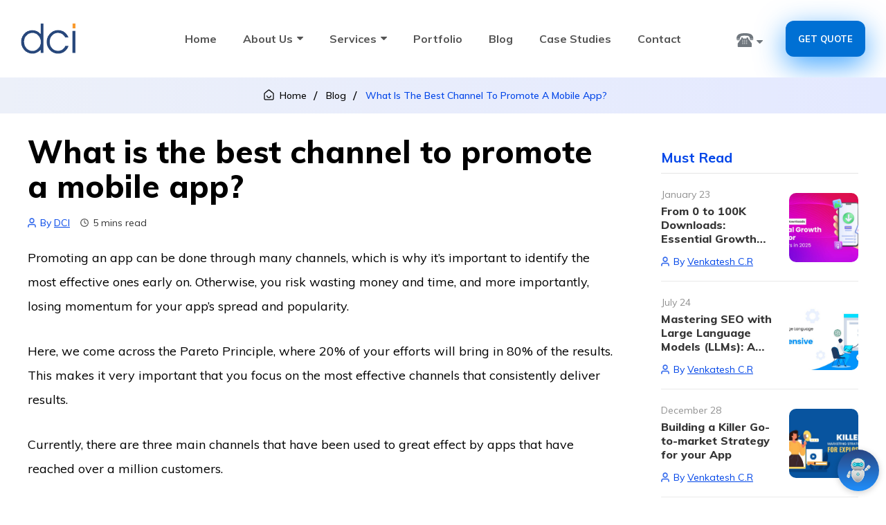

--- FILE ---
content_type: text/html; charset=UTF-8
request_url: https://www.dotcominfoway.com/blog/best-channel-promote-mobile-app/
body_size: 58238
content:
<!DOCTYPE html>
<html lang="en-US">
<head><script type="f34843660f7f596c35302248-text/javascript">if(navigator.userAgent.match(/MSIE|Internet Explorer/i)||navigator.userAgent.match(/Trident\/7\..*?rv:11/i)){var href=document.location.href;if(!href.match(/[?&]nowprocket/)){if(href.indexOf("?")==-1){if(href.indexOf("#")==-1){document.location.href=href+"?nowprocket=1"}else{document.location.href=href.replace("#","?nowprocket=1#")}}else{if(href.indexOf("#")==-1){document.location.href=href+"&nowprocket=1"}else{document.location.href=href.replace("#","&nowprocket=1#")}}}}</script><script type="f34843660f7f596c35302248-text/javascript">class RocketLazyLoadScripts{constructor(e){this.triggerEvents=e,this.eventOptions={passive:!0},this.userEventListener=this.triggerListener.bind(this),this.delayedScripts={normal:[],async:[],defer:[]},this.allJQueries=[]}_addUserInteractionListener(e){this.triggerEvents.forEach((t=>window.addEventListener(t,e.userEventListener,e.eventOptions)))}_removeUserInteractionListener(e){this.triggerEvents.forEach((t=>window.removeEventListener(t,e.userEventListener,e.eventOptions)))}triggerListener(){this._removeUserInteractionListener(this),"loading"===document.readyState?document.addEventListener("DOMContentLoaded",this._loadEverythingNow.bind(this)):this._loadEverythingNow()}async _loadEverythingNow(){this._delayEventListeners(),this._delayJQueryReady(this),this._handleDocumentWrite(),this._registerAllDelayedScripts(),this._preloadAllScripts(),await this._loadScriptsFromList(this.delayedScripts.normal),await this._loadScriptsFromList(this.delayedScripts.defer),await this._loadScriptsFromList(this.delayedScripts.async),await this._triggerDOMContentLoaded(),await this._triggerWindowLoad(),window.dispatchEvent(new Event("rocket-allScriptsLoaded"))}_registerAllDelayedScripts(){document.querySelectorAll("script[type=rocketlazyloadscript]").forEach((e=>{e.hasAttribute("src")?e.hasAttribute("async")&&!1!==e.async?this.delayedScripts.async.push(e):e.hasAttribute("defer")&&!1!==e.defer||"module"===e.getAttribute("data-rocket-type")?this.delayedScripts.defer.push(e):this.delayedScripts.normal.push(e):this.delayedScripts.normal.push(e)}))}async _transformScript(e){return await this._requestAnimFrame(),new Promise((t=>{const n=document.createElement("script");let i;[...e.attributes].forEach((e=>{let t=e.nodeName;"type"!==t&&("data-rocket-type"===t&&(t="type",i=e.nodeValue),n.setAttribute(t,e.nodeValue))})),e.hasAttribute("src")&&this._isValidScriptType(i)?(n.addEventListener("load",t),n.addEventListener("error",t)):(n.text=e.text,t()),e.parentNode.replaceChild(n,e)}))}_isValidScriptType(e){return!e||""===e||"string"==typeof e&&["text/javascript","text/x-javascript","text/ecmascript","text/jscript","application/javascript","application/x-javascript","application/ecmascript","application/jscript","module"].includes(e.toLowerCase())}async _loadScriptsFromList(e){const t=e.shift();return t?(await this._transformScript(t),this._loadScriptsFromList(e)):Promise.resolve()}_preloadAllScripts(){var e=document.createDocumentFragment();[...this.delayedScripts.normal,...this.delayedScripts.defer,...this.delayedScripts.async].forEach((t=>{const n=t.getAttribute("src");if(n){const t=document.createElement("link");t.href=n,t.rel="preload",t.as="script",e.appendChild(t)}})),document.head.appendChild(e)}_delayEventListeners(){let e={};function t(t,n){!function(t){function n(n){return e[t].eventsToRewrite.indexOf(n)>=0?"rocket-"+n:n}e[t]||(e[t]={originalFunctions:{add:t.addEventListener,remove:t.removeEventListener},eventsToRewrite:[]},t.addEventListener=function(){arguments[0]=n(arguments[0]),e[t].originalFunctions.add.apply(t,arguments)},t.removeEventListener=function(){arguments[0]=n(arguments[0]),e[t].originalFunctions.remove.apply(t,arguments)})}(t),e[t].eventsToRewrite.push(n)}function n(e,t){let n=e[t];Object.defineProperty(e,t,{get:()=>n||function(){},set(i){e["rocket"+t]=n=i}})}t(document,"DOMContentLoaded"),t(window,"DOMContentLoaded"),t(window,"load"),t(window,"pageshow"),t(document,"readystatechange"),n(document,"onreadystatechange"),n(window,"onload"),n(window,"onpageshow")}_delayJQueryReady(e){let t=window.jQuery;Object.defineProperty(window,"jQuery",{get:()=>t,set(n){if(n&&n.fn&&!e.allJQueries.includes(n)){n.fn.ready=n.fn.init.prototype.ready=function(t){e.domReadyFired?t.bind(document)(n):document.addEventListener("rocket-DOMContentLoaded",(()=>t.bind(document)(n)))};const t=n.fn.on;n.fn.on=n.fn.init.prototype.on=function(){if(this[0]===window){function e(e){return e.split(" ").map((e=>"load"===e||0===e.indexOf("load.")?"rocket-jquery-load":e)).join(" ")}"string"==typeof arguments[0]||arguments[0]instanceof String?arguments[0]=e(arguments[0]):"object"==typeof arguments[0]&&Object.keys(arguments[0]).forEach((t=>{delete Object.assign(arguments[0],{[e(t)]:arguments[0][t]})[t]}))}return t.apply(this,arguments),this},e.allJQueries.push(n)}t=n}})}async _triggerDOMContentLoaded(){this.domReadyFired=!0,await this._requestAnimFrame(),document.dispatchEvent(new Event("rocket-DOMContentLoaded")),await this._requestAnimFrame(),window.dispatchEvent(new Event("rocket-DOMContentLoaded")),await this._requestAnimFrame(),document.dispatchEvent(new Event("rocket-readystatechange")),await this._requestAnimFrame(),document.rocketonreadystatechange&&document.rocketonreadystatechange()}async _triggerWindowLoad(){await this._requestAnimFrame(),window.dispatchEvent(new Event("rocket-load")),await this._requestAnimFrame(),window.rocketonload&&window.rocketonload(),await this._requestAnimFrame(),this.allJQueries.forEach((e=>e(window).trigger("rocket-jquery-load"))),window.dispatchEvent(new Event("rocket-pageshow")),await this._requestAnimFrame(),window.rocketonpageshow&&window.rocketonpageshow()}_handleDocumentWrite(){const e=new Map;document.write=document.writeln=function(t){const n=document.currentScript;n||console.error("WPRocket unable to document.write this: "+t);const i=document.createRange(),r=n.parentElement;let a=e.get(n);void 0===a&&(a=n.nextSibling,e.set(n,a));const o=document.createDocumentFragment();i.setStart(o,0),o.appendChild(i.createContextualFragment(t)),r.insertBefore(o,a)}}async _requestAnimFrame(){return new Promise((e=>requestAnimationFrame(e)))}static run(){const e=new RocketLazyLoadScripts(["keydown","mousemove","touchmove","touchstart","touchend","wheel"]);e._addUserInteractionListener(e)}}RocketLazyLoadScripts.run();
</script>

	<meta name="facebook-domain-verification" content="vsscuzwxk0aa0udrhsx6aadm85kqrd" />
		


					
	



<!--10 Best Practices on Mobile-->



<!--Ad Channel Diversification-->

<!--15 proven trendy-->

	



		<script type="application/ld+json" >
			{
								"@context":"https://schema.org",
				"@type":"BlogPosting",
				"mainEntityOfPage": {
				"@type":"WebPage",
				"@id":"https://www.dotcominfoway.com/blog/best-channel-promote-mobile-app/"
			},
			"headline": "What is the best channel to promote a mobile app?",
			"image":"			https://www.dotcominfoway.com/wp-content/uploads/2016/04/What-is-the-best-channel-to-promote-a-mobile-app.jpg" , 
			"author": {
			"@type":"Person",
			"name":"DCI"
		}, 
		"publisher": {
		"@type":"Organization",
		"name":"Dot Com Infoway",
		"logo":{
		"@type":"ImageObject",
		"url":"https://www.dotcominfoway.com/wp-content/uploads/2017/09/Dci-logo.png"
	}
},
"datePublished": "April 19, 2016",
"dateModified": "July 31, 2025"
}


</script>
	
	
<!-- Image Schema -->
<script type="application/ld+json">
{
"image":{
"@context": "https://schema.org",
"@type": "ImageObject",
"width": "300",
"height": "187",
"url":"https://www.dotcominfoway.com/wp-content/uploads/2017/11/CEO.jpg"
}
}
</script>


<!-- Profile Schema -->
<script type="application/ld+json">
{
  "@context": "https://schema.org/",
  "@type": "Person",
  "name": "Venkatesh.C.R",
  "url": "https://www.dotcominfoway.com/member/crv/",
  "image": "https://www.dotcominfoway.com/wp-content/uploads/2024/04/CRV-final-1.png",
  "sameAs": [
    "https://www.linkedin.com/in/crvenk/",
    "https://www.instagram.com/crvenk/",
    "https://www.facebook.com/crvenk",
    "https://x.com/crvgalatta"
  ],
  "jobTitle": "MANAGING DIRECTOR & CHIEF EXECUTIVE OFFICER (CEO)",
  "worksFor": {
    "@type": "Organization",
    "name": "Dot Com Infoway"
  }  
}
</script>
	
<!-- Organization Schema -->

<script type="application/ld+json">
	{
		"@context": "https://schema.org",
		"@type": "Organization",
		"name": "Dot Com Infoway",
		"alternateName": "DCI",
		"url": "https://www.dotcominfoway.com/",
		"logo": "https://www.dotcominfoway.com/wp-content/uploads/2017/09/Dci-logo.png",
		"contactPoint": [{
		"@type": "ContactPoint",
		"telephone": "(646) 513-4044",
		"contactType": "customer service",
		"areaServed": "US",
		"availableLanguage": "en"
	},{
	"@type": "ContactPoint",
	"telephone": "+61 2 8071 4317",
	"contactType": "customer service",
	"areaServed": "AU",
	"availableLanguage": "en"
},{
"@type": "ContactPoint",
"telephone": "+91-452-2522257",
"contactType": "customer service",
"areaServed": "IN",
"availableLanguage": "en"
}],
"sameAs": [
"https://www.facebook.com/DotComInfoway",
"https://x.com/dotcominfoway",
"https://www.youtube.com/dotcominfowayltd",
"https://www.instagram.com/dotcominfowaydci/",
"https://www.pinterest.com/dotcominfoway/",
"https://www.linkedin.com/company/dotcominfoway"
]
}
</script>

<!-- End Organization Schema -->




<script type="rocketlazyloadscript" data-rocket-type="text/javascript">
	window.omnisend = window.omnisend || [];
	omnisend.push(["accountID", "5f732fc599f0b71b2ac5af36"]);
	omnisend.push(["track", "$pageViewed"]);
	!function(){var e=document.createElement("script");e.type="text/javascript",e.async=!0,e.src="https://omnisrc.com/inshop/launcher-v2.js";var t=document.getElementsByTagName("script")[0];t.parentNode.insertBefore(e,t)}();
</script>

<!-- Google Tag Manager -->
<script type="rocketlazyloadscript">(function(w,d,s,l,i){w[l]=w[l]||[];w[l].push({'gtm.start':
	new Date().getTime(),event:'gtm.js'});var f=d.getElementsByTagName(s)[0],
j=d.createElement(s),dl=l!='dataLayer'?'&l='+l:'';j.async=true;j.src=
'https://www.googletagmanager.com/gtm.js?id='+i+dl;f.parentNode.insertBefore(j,f);
})(window,document,'script','dataLayer','GTM-WXSJ7M7');</script>
<!-- End Google Tag Manager -->
<meta charset="UTF-8">
<!--[if IE]><meta http-equiv='X-UA-Compatible' content='IE=edge,chrome=1'><![endif]-->
<meta name="viewport" content="width=device-width, initial-scale=1.0, minimum-scale=1.0">
<link rel="profile" href="https://gmpg.org/xfn/11" />
<link rel="pingback" href="https://www.dotcominfoway.com/xmlrpc.php" />

<!-- Slick Slider -->
<link data-minify="1" rel="stylesheet" type="text/css" href="https://www.dotcominfoway.com/wp-content/cache/min/1/npm/slick-carousel@1.8.1/slick/slick.css?ver=1761907858"/>
<script type="rocketlazyloadscript" data-rocket-type="text/javascript" src="//cdn.jsdelivr.net/npm/slick-carousel@1.8.1/slick/slick.min.js" defer></script>
<link data-minify="1" rel="stylesheet" href="https://www.dotcominfoway.com/wp-content/cache/min/1/ajax/libs/font-awesome/4.7.0/css/font-awesome.min.css?ver=1761907858">

	
	<link rel="shortcut icon" href="//www.dotcominfoway.com/wp-content/uploads/2017/12/Faviocn.png" type="image/x-icon" />
		<link rel="apple-touch-icon" href="">
		<link rel="apple-touch-icon" sizes="120x120" href="">
		<link rel="apple-touch-icon" sizes="76x76" href="">
		<link rel="apple-touch-icon" sizes="152x152" href="">
	<link rel="preload" href="https://www.dotcominfoway.com/wp-content/themes/porto/fonts/porto-font/porto.woff2" as="font" type="font/woff2" crossorigin><link rel="preload" href="https://www.dotcominfoway.com/wp-content/themes/porto/fonts/fontawesome_optimized/fa-solid-900.woff2" as="font" type="font/woff2" crossorigin><link rel="preload" href="https://www.dotcominfoway.com/wp-content/themes/porto/fonts/fontawesome_optimized/fa-regular-400.woff2" as="font" type="font/woff2" crossorigin><link rel="preload" href="https://www.dotcominfoway.com/wp-content/themes/porto/fonts/fontawesome_optimized/fa-brands-400.woff2" as="font" type="font/woff2" crossorigin><link rel="preload" href="https://www.dotcominfoway.com/wp-content/themes/porto/fonts/Simple-Line-Icons/Simple-Line-Icons.ttf" as="font" type="font/ttf" crossorigin>		<style type="text/css">
					.heateor_sss_button_instagram span.heateor_sss_svg,a.heateor_sss_instagram span.heateor_sss_svg{background:radial-gradient(circle at 30% 107%,#fdf497 0,#fdf497 5%,#fd5949 45%,#d6249f 60%,#285aeb 90%)}
											.heateor_sss_horizontal_sharing .heateor_sss_svg,.heateor_sss_standard_follow_icons_container .heateor_sss_svg{
							color: #fff;
						border-width: 0px;
			border-style: solid;
			border-color: transparent;
		}
					.heateor_sss_horizontal_sharing .heateorSssTCBackground{
				color:#666;
			}
					.heateor_sss_horizontal_sharing span.heateor_sss_svg:hover,.heateor_sss_standard_follow_icons_container span.heateor_sss_svg:hover{
						border-color: transparent;
		}
		.heateor_sss_vertical_sharing span.heateor_sss_svg,.heateor_sss_floating_follow_icons_container span.heateor_sss_svg{
							color: #fff;
						border-width: 0px;
			border-style: solid;
			border-color: transparent;
		}
				.heateor_sss_vertical_sharing .heateorSssTCBackground{
			color:#666;
		}
						.heateor_sss_vertical_sharing span.heateor_sss_svg:hover,.heateor_sss_floating_follow_icons_container span.heateor_sss_svg:hover{
						border-color: transparent;
		}
		@media screen and (max-width:783px) {.heateor_sss_vertical_sharing{display:none!important}}		</style>
		<meta name='robots' content='index, follow, max-image-preview:large, max-snippet:-1, max-video-preview:-1' />

            <script data-no-defer="1" data-ezscrex="false" data-cfasync="false" data-pagespeed-no-defer data-cookieconsent="ignore">
                const ctPublicFunctions = {"_ajax_nonce":"4f2ff59f30","_rest_nonce":"1d2620a751","_ajax_url":"\/wp-admin\/admin-ajax.php","_rest_url":"https:\/\/www.dotcominfoway.com\/wp-json\/","data__cookies_type":"none","data__ajax_type":"rest","text__wait_for_decoding":"Decoding the contact data, let us a few seconds to finish. Anti-Spam by CleanTalk","cookiePrefix":"","wprocket_detected":true}
            </script>
        
            <script data-no-defer="1" data-ezscrex="false" data-cfasync="false" data-pagespeed-no-defer data-cookieconsent="ignore">
                const ctPublic = {"_ajax_nonce":"4f2ff59f30","settings__forms__check_internal":"1","settings__forms__check_external":"1","settings__forms__search_test":"1","blog_home":"https:\/\/www.dotcominfoway.com\/","pixel__setting":"3","pixel__enabled":true,"pixel__url":"https:\/\/moderate2.cleantalk.org\/pixel\/754fcbda8739d48364abe99840cdf986.gif","data__email_check_before_post":"1","data__cookies_type":"none","data__key_is_ok":true,"data__visible_fields_required":true,"data__to_local_storage":{"apbct_cookies_test":"%7B%22cookies_names%22%3A%5B%22apbct_timestamp%22%2C%22apbct_site_landing_ts%22%5D%2C%22check_value%22%3A%224096d496ff4828a0a77b144ed087c5c9%22%7D","apbct_site_landing_ts":"1761894450","apbct_timestamp":"1761937875","apbct_urls":"{\"www.dotcominfoway.com\/blog\/how-to-increase-website-speed-with-proven-strategies\/\":[1761930899],\"www.dotcominfoway.com\/blog\/latest-app-trends-from-wwdc24\/\":[1761933391],\"www.dotcominfoway.com\/case-studies\/logas\/\":[1761934874],\"www.dotcominfoway.com\/blog\/why-offline-app-development-is-an-overlooked-game-changing-gem\/\":[1761936736],\"www.dotcominfoway.com\/free-seo-tools\/meta-tag-generator\":[1761937875]}"},"wl_brandname":"Anti-Spam by CleanTalk","wl_brandname_short":"CleanTalk","ct_checkjs_key":"76f0c4df713039531b4818beeeda57a648ee064d5385f0b6fbdfb434a8adfc4e"}
            </script>
        
	<!-- This site is optimized with the Yoast SEO plugin v21.3 - https://yoast.com/wordpress/plugins/seo/ -->
	<title>What is the best channel to promote a mobile app? - Dot Com Infoway</title><link rel="stylesheet" href="https://fonts.googleapis.com/css?family=Muli%3A200%2C300%2C400%2C500%2C600%2C700%2C800%7COpen%20Sans%3A400%2C600%2C700%7CMuli%3A400%2C600%2C700%2C800&#038;display=swap" />
	<meta name="description" content="Find out the best channels for promoting your mobile app effectively. Explore top strategies and tips to boost visibility and downloads in this blog post." />
	<link rel="canonical" href="https://www.dotcominfoway.com/blog/best-channel-promote-mobile-app/" />
	<meta property="og:locale" content="en_US" />
	<meta property="og:type" content="article" />
	<meta property="og:title" content="What is the best channel to promote a mobile app? - Dot Com Infoway" />
	<meta property="og:description" content="Find out the best channels for promoting your mobile app effectively. Explore top strategies and tips to boost visibility and downloads in this blog post." />
	<meta property="og:url" content="https://www.dotcominfoway.com/blog/best-channel-promote-mobile-app/" />
	<meta property="og:site_name" content="Dot Com Infoway" />
	<meta property="article:published_time" content="2016-04-19T13:10:16+00:00" />
	<meta property="article:modified_time" content="2025-07-31T12:32:06+00:00" />
	<meta property="og:image" content="https://www.dotcominfoway.com/wp-content/uploads/2016/04/What-is-the-best-channel-to-promote-a-mobile-app.jpg" />
	<meta property="og:image:width" content="670" />
	<meta property="og:image:height" content="300" />
	<meta property="og:image:type" content="image/jpeg" />
	<meta name="author" content="DCI" />
	<meta name="twitter:card" content="summary_large_image" />
	<meta name="twitter:label1" content="Written by" />
	<meta name="twitter:data1" content="DCI" />
	<meta name="twitter:label2" content="Est. reading time" />
	<meta name="twitter:data2" content="4 minutes" />
	<script type="application/ld+json" class="yoast-schema-graph">{"@context":"https://schema.org","@graph":[{"@type":"WebPage","@id":"https://www.dotcominfoway.com/blog/best-channel-promote-mobile-app/","url":"https://www.dotcominfoway.com/blog/best-channel-promote-mobile-app/","name":"What is the best channel to promote a mobile app? - Dot Com Infoway","isPartOf":{"@id":"https://www.dotcominfoway.com/#website"},"primaryImageOfPage":{"@id":"https://www.dotcominfoway.com/blog/best-channel-promote-mobile-app/#primaryimage"},"image":{"@id":"https://www.dotcominfoway.com/blog/best-channel-promote-mobile-app/#primaryimage"},"thumbnailUrl":"https://www.dotcominfoway.com/wp-content/uploads/2016/04/What-is-the-best-channel-to-promote-a-mobile-app.jpg","datePublished":"2016-04-19T13:10:16+00:00","dateModified":"2025-07-31T12:32:06+00:00","author":{"@id":"https://www.dotcominfoway.com/#/schema/person/63431a1bb4d7591f1564bd58fd1df460"},"description":"Find out the best channels for promoting your mobile app effectively. Explore top strategies and tips to boost visibility and downloads in this blog post.","breadcrumb":{"@id":"https://www.dotcominfoway.com/blog/best-channel-promote-mobile-app/#breadcrumb"},"inLanguage":"en-US","potentialAction":[{"@type":"ReadAction","target":["https://www.dotcominfoway.com/blog/best-channel-promote-mobile-app/"]}]},{"@type":"ImageObject","inLanguage":"en-US","@id":"https://www.dotcominfoway.com/blog/best-channel-promote-mobile-app/#primaryimage","url":"https://www.dotcominfoway.com/wp-content/uploads/2016/04/What-is-the-best-channel-to-promote-a-mobile-app.jpg","contentUrl":"https://www.dotcominfoway.com/wp-content/uploads/2016/04/What-is-the-best-channel-to-promote-a-mobile-app.jpg","width":670,"height":300},{"@type":"BreadcrumbList","@id":"https://www.dotcominfoway.com/blog/best-channel-promote-mobile-app/#breadcrumb","itemListElement":[{"@type":"ListItem","position":1,"name":"Home","item":"https://www.dotcominfoway.com/"},{"@type":"ListItem","position":2,"name":"What is the best channel to promote a mobile app?"}]},{"@type":"WebSite","@id":"https://www.dotcominfoway.com/#website","url":"https://www.dotcominfoway.com/","name":"Dot Com Infoway","description":"","potentialAction":[{"@type":"SearchAction","target":{"@type":"EntryPoint","urlTemplate":"https://www.dotcominfoway.com/?s={search_term_string}"},"query-input":"required name=search_term_string"}],"inLanguage":"en-US"},{"@type":"Person","@id":"https://www.dotcominfoway.com/#/schema/person/63431a1bb4d7591f1564bd58fd1df460","name":"DCI","image":{"@type":"ImageObject","inLanguage":"en-US","@id":"https://www.dotcominfoway.com/#/schema/person/image/","url":"https://secure.gravatar.com/avatar/06e522dfbcdc671a0458d7e6f0afe0ee?s=96&d=mm&r=g","contentUrl":"https://secure.gravatar.com/avatar/06e522dfbcdc671a0458d7e6f0afe0ee?s=96&d=mm&r=g","caption":"DCI"},"url":"https://www.dotcominfoway.com/author/stagingdci/"}]}</script>
	<!-- / Yoast SEO plugin. -->


<link rel='dns-prefetch' href='//fonts.googleapis.com' />
<link href='https://fonts.gstatic.com' crossorigin rel='preconnect' />
<style>
img.wp-smiley,
img.emoji {
	display: inline !important;
	border: none !important;
	box-shadow: none !important;
	height: 1em !important;
	width: 1em !important;
	margin: 0 0.07em !important;
	vertical-align: -0.1em !important;
	background: none !important;
	padding: 0 !important;
}
</style>
	<link data-minify="1" rel='stylesheet' id='validate-engine-css-css' href='https://www.dotcominfoway.com/wp-content/cache/min/1/wp-content/plugins/wysija-newsletters/css/validationEngine.jquery.css?ver=1761907858' media='all' />
<link rel='stylesheet' id='wp-block-library-css' href='https://www.dotcominfoway.com/wp-includes/css/dist/block-library/style.min.css' media='all' />
<style id='wp-block-library-theme-inline-css'>
.wp-block-audio figcaption{color:#555;font-size:13px;text-align:center}.is-dark-theme .wp-block-audio figcaption{color:hsla(0,0%,100%,.65)}.wp-block-audio{margin:0 0 1em}.wp-block-code{border:1px solid #ccc;border-radius:4px;font-family:Menlo,Consolas,monaco,monospace;padding:.8em 1em}.wp-block-embed figcaption{color:#555;font-size:13px;text-align:center}.is-dark-theme .wp-block-embed figcaption{color:hsla(0,0%,100%,.65)}.wp-block-embed{margin:0 0 1em}.blocks-gallery-caption{color:#555;font-size:13px;text-align:center}.is-dark-theme .blocks-gallery-caption{color:hsla(0,0%,100%,.65)}.wp-block-image figcaption{color:#555;font-size:13px;text-align:center}.is-dark-theme .wp-block-image figcaption{color:hsla(0,0%,100%,.65)}.wp-block-image{margin:0 0 1em}.wp-block-pullquote{border-bottom:4px solid;border-top:4px solid;color:currentColor;margin-bottom:1.75em}.wp-block-pullquote cite,.wp-block-pullquote footer,.wp-block-pullquote__citation{color:currentColor;font-size:.8125em;font-style:normal;text-transform:uppercase}.wp-block-quote{border-left:.25em solid;margin:0 0 1.75em;padding-left:1em}.wp-block-quote cite,.wp-block-quote footer{color:currentColor;font-size:.8125em;font-style:normal;position:relative}.wp-block-quote.has-text-align-right{border-left:none;border-right:.25em solid;padding-left:0;padding-right:1em}.wp-block-quote.has-text-align-center{border:none;padding-left:0}.wp-block-quote.is-large,.wp-block-quote.is-style-large,.wp-block-quote.is-style-plain{border:none}.wp-block-search .wp-block-search__label{font-weight:700}.wp-block-search__button{border:1px solid #ccc;padding:.375em .625em}:where(.wp-block-group.has-background){padding:1.25em 2.375em}.wp-block-separator.has-css-opacity{opacity:.4}.wp-block-separator{border:none;border-bottom:2px solid;margin-left:auto;margin-right:auto}.wp-block-separator.has-alpha-channel-opacity{opacity:1}.wp-block-separator:not(.is-style-wide):not(.is-style-dots){width:100px}.wp-block-separator.has-background:not(.is-style-dots){border-bottom:none;height:1px}.wp-block-separator.has-background:not(.is-style-wide):not(.is-style-dots){height:2px}.wp-block-table{margin:0 0 1em}.wp-block-table td,.wp-block-table th{word-break:normal}.wp-block-table figcaption{color:#555;font-size:13px;text-align:center}.is-dark-theme .wp-block-table figcaption{color:hsla(0,0%,100%,.65)}.wp-block-video figcaption{color:#555;font-size:13px;text-align:center}.is-dark-theme .wp-block-video figcaption{color:hsla(0,0%,100%,.65)}.wp-block-video{margin:0 0 1em}.wp-block-template-part.has-background{margin-bottom:0;margin-top:0;padding:1.25em 2.375em}
</style>
<link data-minify="1" rel='stylesheet' id='wc-blocks-vendors-style-css' href='https://www.dotcominfoway.com/wp-content/cache/min/1/wp-content/plugins/woocommerce/packages/woocommerce-blocks/build/wc-blocks-vendors-style.css?ver=1761907858' media='all' />
<link data-minify="1" rel='stylesheet' id='wc-blocks-style-css' href='https://www.dotcominfoway.com/wp-content/cache/min/1/wp-content/plugins/woocommerce/packages/woocommerce-blocks/build/wc-blocks-style.css?ver=1761907858' media='all' />
<style id='joinchat-button-style-inline-css'>
.wp-block-joinchat-button{border:none!important;text-align:center}.wp-block-joinchat-button figure{display:table;margin:0 auto;padding:0}.wp-block-joinchat-button figcaption{font:normal normal 400 .6em/2em var(--wp--preset--font-family--system-font,sans-serif);margin:0;padding:0}.wp-block-joinchat-button .joinchat-button__qr{background-color:#fff;border:6px solid #25d366;border-radius:30px;box-sizing:content-box;display:block;height:200px;margin:auto;overflow:hidden;padding:10px;width:200px}.wp-block-joinchat-button .joinchat-button__qr canvas,.wp-block-joinchat-button .joinchat-button__qr img{display:block;margin:auto}.wp-block-joinchat-button .joinchat-button__link{align-items:center;background-color:#25d366;border:6px solid #25d366;border-radius:30px;display:inline-flex;flex-flow:row nowrap;justify-content:center;line-height:1.25em;margin:0 auto;text-decoration:none}.wp-block-joinchat-button .joinchat-button__link:before{background:transparent var(--joinchat-ico) no-repeat center;background-size:100%;content:"";display:block;height:1.5em;margin:-.75em .75em -.75em 0;width:1.5em}.wp-block-joinchat-button figure+.joinchat-button__link{margin-top:10px}@media (orientation:landscape)and (min-height:481px),(orientation:portrait)and (min-width:481px){.wp-block-joinchat-button.joinchat-button--qr-only figure+.joinchat-button__link{display:none}}@media (max-width:480px),(orientation:landscape)and (max-height:480px){.wp-block-joinchat-button figure{display:none}}

</style>
<style id='classic-theme-styles-inline-css'>
/*! This file is auto-generated */
.wp-block-button__link{color:#fff;background-color:#32373c;border-radius:9999px;box-shadow:none;text-decoration:none;padding:calc(.667em + 2px) calc(1.333em + 2px);font-size:1.125em}.wp-block-file__button{background:#32373c;color:#fff;text-decoration:none}
</style>
<style id='global-styles-inline-css'>
body{--wp--preset--color--black: #000000;--wp--preset--color--cyan-bluish-gray: #abb8c3;--wp--preset--color--white: #ffffff;--wp--preset--color--pale-pink: #f78da7;--wp--preset--color--vivid-red: #cf2e2e;--wp--preset--color--luminous-vivid-orange: #ff6900;--wp--preset--color--luminous-vivid-amber: #fcb900;--wp--preset--color--light-green-cyan: #7bdcb5;--wp--preset--color--vivid-green-cyan: #00d084;--wp--preset--color--pale-cyan-blue: #8ed1fc;--wp--preset--color--vivid-cyan-blue: #0693e3;--wp--preset--color--vivid-purple: #9b51e0;--wp--preset--color--primary: #0088CC;--wp--preset--color--secondary: #E36159;--wp--preset--color--tertiary: #2BAAB1;--wp--preset--color--quaternary: #383F48;--wp--preset--color--dark: #2E353E;--wp--preset--color--light: #FFFFFF;--wp--preset--gradient--vivid-cyan-blue-to-vivid-purple: linear-gradient(135deg,rgba(6,147,227,1) 0%,rgb(155,81,224) 100%);--wp--preset--gradient--light-green-cyan-to-vivid-green-cyan: linear-gradient(135deg,rgb(122,220,180) 0%,rgb(0,208,130) 100%);--wp--preset--gradient--luminous-vivid-amber-to-luminous-vivid-orange: linear-gradient(135deg,rgba(252,185,0,1) 0%,rgba(255,105,0,1) 100%);--wp--preset--gradient--luminous-vivid-orange-to-vivid-red: linear-gradient(135deg,rgba(255,105,0,1) 0%,rgb(207,46,46) 100%);--wp--preset--gradient--very-light-gray-to-cyan-bluish-gray: linear-gradient(135deg,rgb(238,238,238) 0%,rgb(169,184,195) 100%);--wp--preset--gradient--cool-to-warm-spectrum: linear-gradient(135deg,rgb(74,234,220) 0%,rgb(151,120,209) 20%,rgb(207,42,186) 40%,rgb(238,44,130) 60%,rgb(251,105,98) 80%,rgb(254,248,76) 100%);--wp--preset--gradient--blush-light-purple: linear-gradient(135deg,rgb(255,206,236) 0%,rgb(152,150,240) 100%);--wp--preset--gradient--blush-bordeaux: linear-gradient(135deg,rgb(254,205,165) 0%,rgb(254,45,45) 50%,rgb(107,0,62) 100%);--wp--preset--gradient--luminous-dusk: linear-gradient(135deg,rgb(255,203,112) 0%,rgb(199,81,192) 50%,rgb(65,88,208) 100%);--wp--preset--gradient--pale-ocean: linear-gradient(135deg,rgb(255,245,203) 0%,rgb(182,227,212) 50%,rgb(51,167,181) 100%);--wp--preset--gradient--electric-grass: linear-gradient(135deg,rgb(202,248,128) 0%,rgb(113,206,126) 100%);--wp--preset--gradient--midnight: linear-gradient(135deg,rgb(2,3,129) 0%,rgb(40,116,252) 100%);--wp--preset--font-size--small: 13px;--wp--preset--font-size--medium: 20px;--wp--preset--font-size--large: 36px;--wp--preset--font-size--x-large: 42px;--wp--preset--spacing--20: 0.44rem;--wp--preset--spacing--30: 0.67rem;--wp--preset--spacing--40: 1rem;--wp--preset--spacing--50: 1.5rem;--wp--preset--spacing--60: 2.25rem;--wp--preset--spacing--70: 3.38rem;--wp--preset--spacing--80: 5.06rem;--wp--preset--shadow--natural: 6px 6px 9px rgba(0, 0, 0, 0.2);--wp--preset--shadow--deep: 12px 12px 50px rgba(0, 0, 0, 0.4);--wp--preset--shadow--sharp: 6px 6px 0px rgba(0, 0, 0, 0.2);--wp--preset--shadow--outlined: 6px 6px 0px -3px rgba(255, 255, 255, 1), 6px 6px rgba(0, 0, 0, 1);--wp--preset--shadow--crisp: 6px 6px 0px rgba(0, 0, 0, 1);}:where(.is-layout-flex){gap: 0.5em;}:where(.is-layout-grid){gap: 0.5em;}body .is-layout-flow > .alignleft{float: left;margin-inline-start: 0;margin-inline-end: 2em;}body .is-layout-flow > .alignright{float: right;margin-inline-start: 2em;margin-inline-end: 0;}body .is-layout-flow > .aligncenter{margin-left: auto !important;margin-right: auto !important;}body .is-layout-constrained > .alignleft{float: left;margin-inline-start: 0;margin-inline-end: 2em;}body .is-layout-constrained > .alignright{float: right;margin-inline-start: 2em;margin-inline-end: 0;}body .is-layout-constrained > .aligncenter{margin-left: auto !important;margin-right: auto !important;}body .is-layout-constrained > :where(:not(.alignleft):not(.alignright):not(.alignfull)){max-width: var(--wp--style--global--content-size);margin-left: auto !important;margin-right: auto !important;}body .is-layout-constrained > .alignwide{max-width: var(--wp--style--global--wide-size);}body .is-layout-flex{display: flex;}body .is-layout-flex{flex-wrap: wrap;align-items: center;}body .is-layout-flex > *{margin: 0;}body .is-layout-grid{display: grid;}body .is-layout-grid > *{margin: 0;}:where(.wp-block-columns.is-layout-flex){gap: 2em;}:where(.wp-block-columns.is-layout-grid){gap: 2em;}:where(.wp-block-post-template.is-layout-flex){gap: 1.25em;}:where(.wp-block-post-template.is-layout-grid){gap: 1.25em;}.has-black-color{color: var(--wp--preset--color--black) !important;}.has-cyan-bluish-gray-color{color: var(--wp--preset--color--cyan-bluish-gray) !important;}.has-white-color{color: var(--wp--preset--color--white) !important;}.has-pale-pink-color{color: var(--wp--preset--color--pale-pink) !important;}.has-vivid-red-color{color: var(--wp--preset--color--vivid-red) !important;}.has-luminous-vivid-orange-color{color: var(--wp--preset--color--luminous-vivid-orange) !important;}.has-luminous-vivid-amber-color{color: var(--wp--preset--color--luminous-vivid-amber) !important;}.has-light-green-cyan-color{color: var(--wp--preset--color--light-green-cyan) !important;}.has-vivid-green-cyan-color{color: var(--wp--preset--color--vivid-green-cyan) !important;}.has-pale-cyan-blue-color{color: var(--wp--preset--color--pale-cyan-blue) !important;}.has-vivid-cyan-blue-color{color: var(--wp--preset--color--vivid-cyan-blue) !important;}.has-vivid-purple-color{color: var(--wp--preset--color--vivid-purple) !important;}.has-black-background-color{background-color: var(--wp--preset--color--black) !important;}.has-cyan-bluish-gray-background-color{background-color: var(--wp--preset--color--cyan-bluish-gray) !important;}.has-white-background-color{background-color: var(--wp--preset--color--white) !important;}.has-pale-pink-background-color{background-color: var(--wp--preset--color--pale-pink) !important;}.has-vivid-red-background-color{background-color: var(--wp--preset--color--vivid-red) !important;}.has-luminous-vivid-orange-background-color{background-color: var(--wp--preset--color--luminous-vivid-orange) !important;}.has-luminous-vivid-amber-background-color{background-color: var(--wp--preset--color--luminous-vivid-amber) !important;}.has-light-green-cyan-background-color{background-color: var(--wp--preset--color--light-green-cyan) !important;}.has-vivid-green-cyan-background-color{background-color: var(--wp--preset--color--vivid-green-cyan) !important;}.has-pale-cyan-blue-background-color{background-color: var(--wp--preset--color--pale-cyan-blue) !important;}.has-vivid-cyan-blue-background-color{background-color: var(--wp--preset--color--vivid-cyan-blue) !important;}.has-vivid-purple-background-color{background-color: var(--wp--preset--color--vivid-purple) !important;}.has-black-border-color{border-color: var(--wp--preset--color--black) !important;}.has-cyan-bluish-gray-border-color{border-color: var(--wp--preset--color--cyan-bluish-gray) !important;}.has-white-border-color{border-color: var(--wp--preset--color--white) !important;}.has-pale-pink-border-color{border-color: var(--wp--preset--color--pale-pink) !important;}.has-vivid-red-border-color{border-color: var(--wp--preset--color--vivid-red) !important;}.has-luminous-vivid-orange-border-color{border-color: var(--wp--preset--color--luminous-vivid-orange) !important;}.has-luminous-vivid-amber-border-color{border-color: var(--wp--preset--color--luminous-vivid-amber) !important;}.has-light-green-cyan-border-color{border-color: var(--wp--preset--color--light-green-cyan) !important;}.has-vivid-green-cyan-border-color{border-color: var(--wp--preset--color--vivid-green-cyan) !important;}.has-pale-cyan-blue-border-color{border-color: var(--wp--preset--color--pale-cyan-blue) !important;}.has-vivid-cyan-blue-border-color{border-color: var(--wp--preset--color--vivid-cyan-blue) !important;}.has-vivid-purple-border-color{border-color: var(--wp--preset--color--vivid-purple) !important;}.has-vivid-cyan-blue-to-vivid-purple-gradient-background{background: var(--wp--preset--gradient--vivid-cyan-blue-to-vivid-purple) !important;}.has-light-green-cyan-to-vivid-green-cyan-gradient-background{background: var(--wp--preset--gradient--light-green-cyan-to-vivid-green-cyan) !important;}.has-luminous-vivid-amber-to-luminous-vivid-orange-gradient-background{background: var(--wp--preset--gradient--luminous-vivid-amber-to-luminous-vivid-orange) !important;}.has-luminous-vivid-orange-to-vivid-red-gradient-background{background: var(--wp--preset--gradient--luminous-vivid-orange-to-vivid-red) !important;}.has-very-light-gray-to-cyan-bluish-gray-gradient-background{background: var(--wp--preset--gradient--very-light-gray-to-cyan-bluish-gray) !important;}.has-cool-to-warm-spectrum-gradient-background{background: var(--wp--preset--gradient--cool-to-warm-spectrum) !important;}.has-blush-light-purple-gradient-background{background: var(--wp--preset--gradient--blush-light-purple) !important;}.has-blush-bordeaux-gradient-background{background: var(--wp--preset--gradient--blush-bordeaux) !important;}.has-luminous-dusk-gradient-background{background: var(--wp--preset--gradient--luminous-dusk) !important;}.has-pale-ocean-gradient-background{background: var(--wp--preset--gradient--pale-ocean) !important;}.has-electric-grass-gradient-background{background: var(--wp--preset--gradient--electric-grass) !important;}.has-midnight-gradient-background{background: var(--wp--preset--gradient--midnight) !important;}.has-small-font-size{font-size: var(--wp--preset--font-size--small) !important;}.has-medium-font-size{font-size: var(--wp--preset--font-size--medium) !important;}.has-large-font-size{font-size: var(--wp--preset--font-size--large) !important;}.has-x-large-font-size{font-size: var(--wp--preset--font-size--x-large) !important;}
.wp-block-navigation a:where(:not(.wp-element-button)){color: inherit;}
:where(.wp-block-post-template.is-layout-flex){gap: 1.25em;}:where(.wp-block-post-template.is-layout-grid){gap: 1.25em;}
:where(.wp-block-columns.is-layout-flex){gap: 2em;}:where(.wp-block-columns.is-layout-grid){gap: 2em;}
.wp-block-pullquote{font-size: 1.5em;line-height: 1.6;}
</style>
<link rel='stylesheet' id='ct_public_css-css' href='https://www.dotcominfoway.com/wp-content/plugins/cleantalk-spam-protect/css/cleantalk-public.min.css' media='all' />
<link data-minify="1" rel='stylesheet' id='wbulite-css' href='https://www.dotcominfoway.com/wp-content/cache/min/1/wp-content/plugins/woo-better-usability/assets/wbulite.css?ver=1761907858' media='all' />
<style id='woocommerce-inline-inline-css'>
.woocommerce form .form-row .required { visibility: visible; }
</style>
<link data-minify="1" rel='stylesheet' id='redux-extendify-styles-css' href='https://www.dotcominfoway.com/wp-content/cache/min/1/wp-content/plugins/worth-the-read/options/assets/css/extendify-utilities.css?ver=1761907858' media='all' />
<link data-minify="1" rel='stylesheet' id='wtr-css-css' href='https://www.dotcominfoway.com/wp-content/cache/min/1/wp-content/plugins/worth-the-read/css/wtr.css?ver=1761907858' media='all' />
<link data-minify="1" rel='stylesheet' id='wp-pagenavi-css' href='https://www.dotcominfoway.com/wp-content/cache/min/1/wp-content/plugins/wp-pagenavi/pagenavi-css.css?ver=1761907858' media='all' />
<link rel='stylesheet' id='joinchat-css' href='https://www.dotcominfoway.com/wp-content/plugins/creame-whatsapp-me/public/css/joinchat.min.css' media='all' />
<link data-minify="1" rel='stylesheet' id='heateor_sss_frontend_css-css' href='https://www.dotcominfoway.com/wp-content/cache/min/1/wp-content/plugins/sassy-social-share/public/css/sassy-social-share-public.css?ver=1761907858' media='all' />
<link data-minify="1" rel='stylesheet' id='popup-maker-site-css' href='https://www.dotcominfoway.com/wp-content/cache/min/1/wp-content/uploads/pum/pum-site-styles.css?ver=1761907858' media='all' />
<link data-minify="1" rel='stylesheet' id='bsf-Defaults-css' href='https://www.dotcominfoway.com/wp-content/cache/min/1/wp-content/uploads/smile_fonts/Defaults/Defaults.css?ver=1761907858' media='all' />
<link data-minify="1" rel='stylesheet' id='js_composer_front-css' href='https://www.dotcominfoway.com/wp-content/cache/min/1/wp-content/plugins/js_composer/assets/css/js_composer.min.css?ver=1761907858' media='all' />
<link data-minify="1" rel='stylesheet' id='ultimate-style-min-css' href='https://www.dotcominfoway.com/wp-content/cache/min/1/wp-content/plugins/Ultimate_VC_Addons/assets/min-css/ultimate.min.css?ver=1761907858' media='all' />

<link data-minify="1" rel='stylesheet' id='bootstrap-css' href='https://www.dotcominfoway.com/wp-content/cache/min/1/wp-content/uploads/porto_styles/bootstrap.css?ver=1761907858' media='all' />
<link data-minify="1" rel='stylesheet' id='porto-plugins-css' href='https://www.dotcominfoway.com/wp-content/cache/min/1/wp-content/themes/porto/css/plugins_optimized.css?ver=1761907858' media='all' />
<link data-minify="1" rel='stylesheet' id='porto-theme-css' href='https://www.dotcominfoway.com/wp-content/cache/min/1/wp-content/themes/porto/css/theme.css?ver=1761907858' media='all' />
<link data-minify="1" rel='stylesheet' id='porto-shortcodes-css' href='https://www.dotcominfoway.com/wp-content/cache/min/1/wp-content/uploads/porto_styles/shortcodes.css?ver=1761907858' media='all' />
<link data-minify="1" rel='stylesheet' id='porto-theme-shop-css' href='https://www.dotcominfoway.com/wp-content/cache/min/1/wp-content/themes/porto/css/theme_shop.css?ver=1761907858' media='all' />
<link data-minify="1" rel='stylesheet' id='porto-dynamic-style-css' href='https://www.dotcominfoway.com/wp-content/cache/min/1/wp-content/uploads/porto_styles/dynamic_style.css?ver=1761907858' media='all' />
<link data-minify="1" rel='stylesheet' id='porto-style-css' href='https://www.dotcominfoway.com/wp-content/cache/min/1/wp-content/themes/porto/style.css?ver=1761907858' media='all' />
<style id='porto-style-inline-css'>
#header .logo,.side-header-narrow-bar-logo{max-width:100px}@media (min-width:1170px){#header .logo{max-width:80px}}@media (max-width:991px){#header .logo{max-width:110px}}@media (max-width:767px){#header .logo{max-width:110px}}#header.sticky-header .logo{max-width:100px}#header,.sticky-header .header-main.sticky{border-top:5px solid #ededed}@media (min-width:992px){}.page-top .page-title-wrap{line-height:0}.page-top .page-title:not(.b-none):after{content:'';position:absolute;width:100%;left:0;border-bottom:5px solid #0088CC;bottom:-17px}body.single-product .page-top .breadcrumbs-wrap{padding-right:55px}@media (min-width:1500px){.left-sidebar.col-lg-3,.right-sidebar.col-lg-3{-ms-flex:0 0 20%;flex:0 0 20%;max-width:20%}.main-content.col-lg-9{-ms-flex:0 0 80%;flex:0 0 80%;max-width:80%}.main-content.col-lg-6{-ms-flex:0 0 60%;flex:0 0 60%;max-width:60%}}#login-form-popup{position:relative;width:80%;max-width:525px;margin-left:auto;margin-right:auto}#login-form-popup .featured-box{margin-bottom:0;box-shadow:none;border:none;border-radius:0}#login-form-popup .featured-box .box-content{padding:45px 36px 30px;border:none}#login-form-popup .featured-box h2{text-transform:uppercase;font-size:15px;letter-spacing:.05em;font-weight:600;line-height:2}#login-form-popup .porto-social-login-section{margin-top:20px}.porto-social-login-section{background:#f4f4f2;text-align:center;padding:20px 20px 25px}.porto-social-login-section p{text-transform:uppercase;font-size:12px;color:#000000;font-weight:600;margin-bottom:8px}#login-form-popup .col2-set{margin-left:-20px;margin-right:-20px}#login-form-popup .col-1,#login-form-popup .col-2{padding-left:20px;padding-right:20px}@media (min-width:992px){#login-form-popup .col-1{border-right:1px solid #f5f6f6}}#login-form-popup .input-text{box-shadow:none;padding-top:10px;padding-bottom:10px;border-color:#ddd;border-radius:2px;line-height:1.5 !important}#login-form-popup .form-row{margin-bottom:20px}#login-form-popup .woocommerce-privacy-policy-text{display:none}#login-form-popup .button{border-radius:2px;padding:18px 24px;text-shadow:none;font-family:Open Sans,sans-serif;font-size:12px;letter-spacing:-0.025em}#login-form-popup label.inline{margin-top:15px;float:right;position:relative;cursor:pointer;line-height:1.5}#login-form-popup label.inline input[type=checkbox]{opacity:0;margin-right:8px;margin-top:0;margin-bottom:0}#login-form-popup label.inline span:before{content:'';position:absolute;border:1px solid #ddd;border-radius:1px;width:16px;height:16px;left:0;top:0;text-align:center;line-height:15px;font-family:'Font Awesome 5 Free';font-weight:900;font-size:9px;color:#aaa}#login-form-popup label.inline input[type=checkbox]:checked + span:before{content:'\f00c'}#login-form-popup .social-button i{font-size:16px;margin-right:8px}#login-form-popup p.status{color:#000000}.porto-social-login-section .google-plus{background:#dd4e31}.porto-social-login-section .facebook{background:#3a589d}.porto-social-login-section .twitter{background:#1aa9e1}.featured-box .porto-social-login-section i{color:#fff}.porto-social-login-section .social-button:hover{background:var(--primary)}#login-form-popup{max-width:480px}html.panel-opened body > .mfp-bg{z-index:9042}html.panel-opened body > .mfp-wrap{z-index:9043}
</style>

<link data-minify="1" rel='stylesheet' id='porto-child-css' href='https://www.dotcominfoway.com/wp-content/cache/min/1/wp-content/themes/dci/style.css?ver=1761907858' media='all' />
<link data-minify="1" rel='stylesheet' id='dci-formstyle-css' href='https://www.dotcominfoway.com/wp-content/cache/min/1/wp-content/themes/dci/form-style.css?ver=1761907858' media='all' />
<style id='rocket-lazyload-inline-css'>
.rll-youtube-player{position:relative;padding-bottom:56.23%;height:0;overflow:hidden;max-width:100%;}.rll-youtube-player iframe{position:absolute;top:0;left:0;width:100%;height:100%;z-index:100;background:0 0}.rll-youtube-player img{bottom:0;display:block;left:0;margin:auto;max-width:100%;width:100%;position:absolute;right:0;top:0;border:none;height:auto;cursor:pointer;-webkit-transition:.4s all;-moz-transition:.4s all;transition:.4s all}.rll-youtube-player img:hover{-webkit-filter:brightness(75%)}.rll-youtube-player .play{height:72px;width:72px;left:50%;top:50%;margin-left:-36px;margin-top:-36px;position:absolute;background:url(https://www.dotcominfoway.com/wp-content/plugins/wp-rocket/assets/img/youtube.png) no-repeat;cursor:pointer}.wp-has-aspect-ratio .rll-youtube-player{position:absolute;padding-bottom:0;width:100%;height:100%;top:0;bottom:0;left:0;right:0}
</style>
<script type="rocketlazyloadscript" src='https://www.dotcominfoway.com/wp-includes/js/jquery/jquery.min.js' id='jquery-core-js' defer></script>
<script type="rocketlazyloadscript" src='https://www.dotcominfoway.com/wp-includes/js/jquery/jquery-migrate.min.js' id='jquery-migrate-js' defer></script>
<script data-pagespeed-no-defer src='https://www.dotcominfoway.com/wp-content/plugins/cleantalk-spam-protect/js/apbct-public-bundle.min.js' id='ct_public_functions-js' defer type="f34843660f7f596c35302248-text/javascript"></script>
<script type="rocketlazyloadscript" src='https://www.dotcominfoway.com/wp-content/plugins/revslider/public/assets/js/rbtools.min.js' async id='tp-tools-js'></script>
<script type="rocketlazyloadscript" src='https://www.dotcominfoway.com/wp-content/plugins/revslider/public/assets/js/rs6.min.js' async id='revmin-js'></script>
<script id='wbulite-js-extra' type="f34843660f7f596c35302248-text/javascript">
var wbuSettings = {"cart_ajax_method":"make_specific_ajax","cart_updating_display":"yes","cart_updating_location":"checkout_btn","cart_updating_text":"Updating...","cart_hide_update":"no","cart_hide_quantity":"no","cart_fix_enter_key":"","ajax_timeout":"800","confirmation_zero_qty":"yes","zero_qty_confirmation_text":"Are you sure you want to remove this item from cart?","enable_auto_update_cart":"yes","qty_buttons_lock_input":"no","enable_quantity_on_shop":"no","checkout_allow_change_qty":"no","hide_addtocart_button":"no","hide_viewcart_link":"no"};
var wbuInfo = {"isCart":"","isShop":"","isSingleProduct":"","isCheckout":"","ajaxUrl":"https:\/\/www.dotcominfoway.com\/wp-admin\/admin-ajax.php","quantityLabel":"Quantity"};
</script>
<script type="rocketlazyloadscript" src='https://www.dotcominfoway.com/wp-content/plugins/woo-better-usability/assets/wbulite.js' id='wbulite-js' defer></script>
<script type="rocketlazyloadscript" src='https://www.dotcominfoway.com/wp-content/plugins/woocommerce/assets/js/jquery-blockui/jquery.blockUI.min.js' id='jquery-blockui-js' defer></script>
<script id='wc-add-to-cart-js-extra' type="f34843660f7f596c35302248-text/javascript">
var wc_add_to_cart_params = {"ajax_url":"\/wp-admin\/admin-ajax.php","wc_ajax_url":"\/?wc-ajax=%%endpoint%%","i18n_view_cart":"View cart","cart_url":"https:\/\/www.dotcominfoway.com\/cart\/","is_cart":"","cart_redirect_after_add":"yes"};
</script>
<script type="rocketlazyloadscript" src='https://www.dotcominfoway.com/wp-content/plugins/woocommerce/assets/js/frontend/add-to-cart.min.js' id='wc-add-to-cart-js' defer></script>
<script type="rocketlazyloadscript" src='https://www.dotcominfoway.com/wp-content/plugins/js_composer/assets/js/vendors/woocommerce-add-to-cart.js' id='vc_woocommerce-add-to-cart-js-js' defer></script>
<script type="rocketlazyloadscript" src='https://www.dotcominfoway.com/wp-includes/js/jquery/ui/core.min.js' id='jquery-ui-core-js' defer></script>
<script type="rocketlazyloadscript" src='https://www.dotcominfoway.com/wp-content/plugins/Ultimate_VC_Addons/assets/min-js/ultimate.min.js' id='ultimate-script-js' defer></script>
<script type="rocketlazyloadscript" src='https://www.dotcominfoway.com/wp-content/themes/dci/js/jquery.validate.min.js' id='jquery-validate-js' defer></script>
<script src='https://www.dotcominfoway.com/wp-content/themes/dci/js/whitepaper.js' id='whitepaper-js' defer type="f34843660f7f596c35302248-text/javascript"></script>
<link rel="https://api.w.org/" href="https://www.dotcominfoway.com/wp-json/" /><link rel="alternate" type="application/json" href="https://www.dotcominfoway.com/wp-json/wp/v2/posts/8447" /><link rel='shortlink' href='https://www.dotcominfoway.com/?p=8447' />
		<script type="rocketlazyloadscript" data-rocket-type="text/javascript">
				(function(c,l,a,r,i,t,y){
					c[a]=c[a]||function(){(c[a].q=c[a].q||[]).push(arguments)};t=l.createElement(r);t.async=1;
					t.src="https://www.clarity.ms/tag/"+i+"?ref=wordpress";y=l.getElementsByTagName(r)[0];y.parentNode.insertBefore(t,y);
				})(window, document, "clarity", "script", "5nlsg5i5nk");
		</script>
		<meta name="generator" content="Redux 4.4.5" /><style type="text/css">.wtr-time-wrap{ 
	/* wraps the entire label */
	margin: 0 10px;

}
.wtr-time-number{ 
	/* applies only to the number */
	
}
.wtr-time-wrap.before-content { display: inline-block !important; }</style>    <link rel="preload" as="image" href="https://www.dotcominfoway.com/wp-content/uploads/2025/04/https-www.dotcominfoway.com-wp-content-uploads-2024-11-Generative-Fill@2x-copy-1-1-3.webp" fetchpriority="high">
 <link rel="preload" as="image" href="https://www.dotcominfoway.com/wp-content/uploads/2025/04/https-www.dotcominfoway.com-wp-content-uploads-2024-11-Generative-Fill@2x-copy-1-1-3.webp?id=59412" fetchpriority="high">
 <link rel="preload" as="image" href="https://www.dotcominfoway.com/wp-content/uploads/2025/10/Group-323.jpg" fetchpriority="high">
 <link rel="preload" as="image" href="https://www.dotcominfoway.com/wp-content/uploads/2025/10/Group-323-1.jpg" fetchpriority="high">
    	<script type="rocketlazyloadscript" data-rocket-type="text/javascript" >
		function wpmautic_send(){
			if ('undefined' === typeof mt) {
				if (console !== undefined) {
					console.warn('WPMautic: mt not defined. Did you load mtc.js ?');
				}
				return false;
			}
			// Add the mt('send', 'pageview') script with optional tracking attributes.
			mt('send', 'pageview');
		}

			(function(w,d,t,u,n,a,m){w['MauticTrackingObject']=n;
			w[n]=w[n]||function(){(w[n].q=w[n].q||[]).push(arguments)},a=d.createElement(t),
			m=d.getElementsByTagName(t)[0];a.async=1;a.src=u;m.parentNode.insertBefore(a,m)
		})(window,document,'script','https://automate.dci.in/mtc.js','mt');

		wpmautic_send();
			</script>
		<noscript><style>.woocommerce-product-gallery{ opacity: 1 !important; }</style></noscript>
	<meta name="generator" content="Powered by WPBakery Page Builder - drag and drop page builder for WordPress."/>
<style>
	.grecaptcha-badge{
		display:none;
	}
	#agentContainer elevenlabs-convai{
		z-index:10000;
	}
@media only screen and (max-width: 550px) {
    #dci-chatbot-container {
      width: calc(100% - 40px);
      right: 20px;
      padding-left:20px
    }
  }
</style>
<!-- Chatbot Container -->
<div id="dci-chatbot-container" style="position: fixed; bottom: 10px; right: 10px; z-index: 10000; display: none; font-family: Arial, sans-serif; max-width: 500px; width: 100%; height: 90%;">

  <!-- User Form Container -->
  <div id="dci-user-form" style="background: white; border-radius: 10px; height: 100%;">
    <div class="chat_head" style="color: white; padding: 12px 20px 50px; background: #fff url('https://www.dotcominfoway.com/wp-content/uploads/2025/07/Vector-1.png') no-repeat center; background-size: 100% 100%; border-radius: 10px 10px 0 0; display: flex; justify-content: space-between; align-items: center;">
      <strong style="color: #fff;">Ivy</strong>
      <div class="chat_close">
        <button id="close-form" style="background: none; border: none; color: #fff; cursor: pointer; font-size: 16px; outline: none;">×</button>
      </div>
    </div>
    <div style="padding: 20px;">
      <p style="margin-bottom: 15px; color: #333; font-size: 16px;">Welcome! Please tell us a bit about yourself:</p>
      <form id="dci-chat-form" style="display: flex; flex-direction: column;">
        <input type="text" id="dci-user-name" placeholder="Your Name" required style="width: 100%; background-color: #F2F9FF; border-radius: 22px; padding: 10px 15px; border: 1px solid #455FFF; color: #272636; margin-bottom: 15px;">
        <input type="email" id="dci-user-email" placeholder="Your Email" required style="width: 100%; background-color: #F2F9FF; border-radius: 22px; padding: 10px 15px; border: 1px solid #455FFF; color: #272636; margin-bottom: 20px;">
        <button type="submit" style="padding: 12px; background: linear-gradient(90deg, rgba(69, 95, 255, 1) 0%, rgba(5, 181, 251, 1) 100%); color: white; border: none; border-radius: 22px; cursor: pointer; font-weight: bold;">Start Chatting</button>
      </form>
    </div>
  </div>

  <!-- Chat Interface -->
  <!-- <div id="dci-chat-interface" style="display: none; height: 100%; background: white; border-radius: 10px; overflow: hidden;"></div> -->

</div>
<div id="agentContainer" style="display: none;"></div>

<!-- Floating Chat Button -->
<button id="dci-chat-toggle" style="outline: none; position: fixed; bottom: 10px; right: 10px; color: white; border: none; border-radius: 50%; width: 60px; height: 60px; cursor: pointer; box-shadow: 0 2px 10px rgba(0,0,0,0.2); display: flex; justify-content: center; align-items: center; z-index: 999; background: linear-gradient(180deg, rgba(42, 70, 130, 1) 0%, rgba(31, 143, 252, 1) 100%);">
  <img width="67" height="69" src="data:image/svg+xml,%3Csvg%20xmlns='http://www.w3.org/2000/svg'%20viewBox='0%200%2067%2069'%3E%3C/svg%3E" alt="ivy" style="width: 35px; margin: 0 auto;" data-lazy-src="https://www.dotcominfoway.com/wp-content/uploads/2025/07/Chatbot-2.png"><noscript><img width="67" height="69" src="https://www.dotcominfoway.com/wp-content/uploads/2025/07/Chatbot-2.png" alt="ivy" style="width: 35px; margin: 0 auto;"></noscript>
</button>

<!-- ElevenLabs Script -->
<script type="rocketlazyloadscript" src="https://unpkg.com/@elevenlabs/convai-widget-embed" async></script>

<script type="rocketlazyloadscript">
const chatbotContainer = document.getElementById('dci-chatbot-container');
const chatToggle = document.getElementById('dci-chat-toggle');
const chatForm = document.getElementById('dci-chat-form');
const closeForm = document.getElementById('close-form');
const agentContainer = document.getElementById('agentContainer');

// Show form when button clicked (only if no saved data in this session)
chatToggle.addEventListener('click', function () {
  if (localStorage.getItem('user_name') && localStorage.getItem('user_email')) {
    startChat(localStorage.getItem('user_name'), localStorage.getItem('user_email'));
  } else {
    chatbotContainer.style.display = 'block';
  }
});

// Close form
closeForm.addEventListener('click', function () {
  chatbotContainer.style.display = 'none';
});

// Form submit
chatForm.addEventListener('submit', function (e) {
  e.preventDefault();

  const name = document.getElementById('dci-user-name').value.trim();
  const email = document.getElementById('dci-user-email').value.trim();

  // Save data so it's remembered until tab is closed
 localStorage.setItem('user_name', name);
 localStorage.setItem('user_email', email);

  startChat(name, email);
});

// Start chat widget
function startChat(name, email) {
  chatbotContainer.style.display = 'none';
  chatToggle.style.display = 'none';
  agentContainer.style.display = 'block';

  agentContainer.innerHTML = `
    <elevenlabs-convai
      agent-id="agent_9901k2br8v3vf4fswmgjhmnw42ms"
      dynamic-variables='{"user_name":"${name}", "user_email":"${email}"}'
      style="width: 100%; height: 100%;" allow="microphone"
    ></elevenlabs-convai>
  `;

  const checkWidget = setInterval(() => {
    const widget = document.querySelector('elevenlabs-convai');
    if (widget && widget.sendMessage) {
      widget.sendMessage("My name is " + name + " and my email is " + email + ".");
      clearInterval(checkWidget);
    }
  }, 300);
}

// Auto-start chat if user has already provided details in this tab
window.addEventListener('DOMContentLoaded', function () {
  const savedName = localStorage.getItem('user_name');
  const savedEmail = localStorage.getItem('user_email');

  if (savedName && savedEmail) {
    startChat(savedName, savedEmail);
  }
});
</script><style class="wpcode-css-snippet">.blog_catsli .blog_news .news_form button {
    position: static !important;
}
.new_blog{
	max-width:1240px;
	width:100%;
	margin:0 auto;
	padding: 30px 20px 70px;
}
.new_blog .blog_header{
	display:flex;
	justify-content:space-between;
	align-items:center;
	border-bottom:1px solid #E5E5E5CC;
	padding-bottom:10px;
}
.new_blog h1{
    width: 100%;
	max-width:100%;
    font-size: 30px;
    color: #0045E8;
	margin-bottom:20px;
}
.new_blog .blog_header .widget_search,.new_blog .blog_header .input-group{
	margin-bottom:0 !important;
}
.new_blog .blog_header .widget_search {
    width: 23%;
    margin-right: 2%;
}
.new_blog .blog_header .widget_search input{
	    border-radius: 9px 0px 0px 9px;
}
.new_blog .blog_header .widget_search button{
	  border-radius: 0px 9px 9px 0px;
	background-color:#0045E8;
	border:unset;
}
.new_blog .blog_header .widget_search button:focus, .new_blog .blog_header .widget_search button:active:focus {
    box-shadow: unset;
    background-color: #0045E8;
    border: unset;
}
.new_blog .blog_header .cat_blog{
	       width: 100%;
    max-width: 75%;
    display: flex;
    justify-content: space-between;
    background: #EFF1F680;
    padding: 10px 15px;
    border-radius: 9px;
    align-items: center;
    padding-right: 35px;
}
.new_blog .blog_header .cat_blog .blog_cat{
	max-width:85%;
	width:100%;
	margin-bottom:0;
}
.new_blog .blog_header .cat_blog p{
	margin-bottom: 0;
    color: #2C2C2C;
    margin-right: 15px;
}
.new_blog .blog_header .cat_blog .blog_cat li{
	    list-style: none;
}
.new_blog .blog_header .cat_blog .blog_cat li a{
	color: #242746;
    display: block;
    padding: 3px 12px;
    border-radius: 17px;
    background: #fff;
	text-decoration:none;
}
.new_blog .blog_header .cat_blog .blog_cat li:hover a{
	background:#0045E8;
	color:#fff;
	transition:0.4s ease;
}
.new_blog .blog_header .cat_blog .blog_cat .owl-nav button{
	background:unset;
}
.new_blog .blog_header .cat_blog .blog_cat .owl-nav button.owl-prev::before{
	 content: '';
  display: inline-block;
  width: 10px;
  height: 10px;
  border-top: 3px solid black;
  border-left: 3px solid black;
  transform: rotate(-45deg);
  margin-left: 8px;
}
.new_blog .blog_header .cat_blog .blog_cat .owl-nav button.owl-next::before{
	 content: '';
  display: inline-block;
  width: 10px;
  height: 10px;
  border-top: 3px solid black;
  border-right: 3px solid black;
  transform: rotate(45deg);
  margin-right: 8px;
}
.new_blog .blog_header .cat_blog .blog_cat .owl-nav button.owl-next{
	right:-30px;
}
.new_blog .blog_header .cat_blog .blog_cat .owl-nav button.owl-prev{
	left:-30px;
}
.page-top.page-header-1{
background: #ECF0F9;
background: linear-gradient(94deg, rgba(236, 240, 249, 1) 0%, rgba(228, 233, 255, 1) 100%);
}
.breadcrumb li:first-child a{
	position:relative;
}
.breadcrumb li a span{
	color:#000000 !important;
}
.breadcrumb li{
	text-align:center;
}
.breadcrumb li:first-child a::before{
	    content: "";
    background: url("https://www.dotcominfoway.com/wp-content/uploads/2025/08/Vector-11.png")no-repeat center;
    display: block;
    width: 15px;
    height: 16px;
    position: absolute;
    left: -23px;
    top: 5px;
}
body .breadcrumb li:last-child{
	color:#0045E8 !important;
}
.page-top.page-header-1 .breadcrumb{
	justify-content:center;
}
.page-top ul.breadcrumb>li .delimiter{
	color:#000 !important;
	font-size:20px;
}
.page-top ul.breadcrumb>li{
	font-weight:500;
	text-transform:capitalize !important;
}
.new_blog .blog_cont {
    display: flex;
/*     padding: 20px 0; */
}
.new_blog .blog_cont .blog_list{
	width:75%;
	margin-right: 5%;
}
.new_blog .blog_cont .blog_side{
	width:25%;
}
.new_blog .blog_cont .blog_list .blog_item{
    display: flex;
    padding: 20px 0;
	border-bottom: 1px solid #E5E5E5CC;
	align-items:center;
}
.new_blog .blog_cont .blog_list .blog_det {
     width: 65%;
    padding-right: 40px;
}
.new_blog .blog_cont .blog_list .blog_thumb {
    width: 35%;
/* 	overflow: hidden;
    border-radius: 10px; */
}
.new_blog .blog_cont .blog_list .blog_det .post-excerpt:empty,.new_blog .blog_cont .blog_list .blog_det p:empty{
	display:none;
}
.new_blog .blog_cont .blog_list .blog_det .post-excerpt{
	  display: -webkit-box;
  -webkit-line-clamp: 3; 
  -webkit-box-orient: vertical;
  overflow: hidden;
  text-overflow: ellipsis;
	color:#5E5E5E;
	font-size:15px;
	margin-bottom:10px;
}
.new_blog .blog_cont .blog_list .blog_det .date {
    color: #FF6131;
    font-size: 14px;
    display: block;
    margin-bottom: 5px;
}
.new_blog .blog_cont .blog_list .blog_det .title{
	color: #2A2A2A;
    margin-bottom: 10px;
    font-size: 24px;
    line-height: 30px;
}
.new_blog .blog_cont .blog_list .blog_det .title a{
	color: #2A2A2A;
    text-decoration: none;
    text-transform: capitalize;
}
.new_blog .blog_cont .blog_list .blog_det .author{
	color: #0045E8;
    font-size: 14px;
    margin-bottom: 0;
    position: relative;
    padding-left: 18px;
}
.new_blog .blog_cont .blog_list .blog_det .author::before{
	    content: "";
    display: block;
    width: 12px;
    height: 14px;
    background: url("https://www.dotcominfoway.com/wp-content/uploads/2025/08/Vector-12.png")no-repeat;
    background-size: contain;
    position: absolute;
    left: 0px;
    top: 6px;
}
.new_blog .blog_cont .blog_list .blog_det .author a{
	color:#0045E8;
	text-decoration:underline;
}
.new_blog .blog_cont .blog_list .blog_thumb img{
	 width: 100%;
    border-radius: 10px;
/* 	    transition: 0.3s; */
}
/* .blog_catsli .blog_main .slider_item img{
	 transition: 0.3s;
} */
/* .new_blog .blog_cont .blog_list .blog_thumb img:hover,.blog_catsli .blog_main .slider_item img:hover {
    scale: 1.1;
    transition: .4s;
} */
.new_blog .blog_cont .blog_side{
	padding-top:20px;
	   position:relative;
}
.new_blog .blog_cont .blog_side .side_main{
	 position: sticky;
    top: 20px;
    height: fit-content;
}
.new_blog .blog_cont .blog_side .must_rd strong,.new_blog .blog_cont .blog_side .trend_blog strong{
	    font-size: 20px;
    color: #0045E8;
    font-weight: 700;
    padding-bottom: 8px;
    border-bottom: 1px solid #E5E5E5;
    display: block;
}
.new_blog .blog_cont .blog_side .blog_item{
display:flex;	
	align-items:center;
	padding:15px 0;
	border-bottom:1px solid #EAEAEA;
}
.new_blog .blog_cont .blog_side .blog_item .blog_det{
	 width: 65%;
    padding-right: 15px;
}
.new_blog .blog_cont .blog_side .blog_item .blog_thumb{
	width:35%;
}
.new_blog .blog_cont .blog_side .blog_item .blog_det .date{
	font-size:14px;
	color:#919191;
}
.new_blog .blog_cont .blog_side .blog_item .blog_det .title{
	font-size:16px;
	margin-bottom:10px;
	color:#353535;
	line-height:20px;
	display: -webkit-box;
    -webkit-line-clamp: 3;
    -webkit-box-orient: vertical;
    overflow: hidden;
    text-overflow: ellipsis;
}
.new_blog .blog_cont .blog_side .blog_item .blog_det .title a{
	text-decoration:unset;
	color:#353535;
}
.new_blog .blog_cont .blog_side .blog_item .blog_det .author {
    color: #0045E8;
    font-size: 14px;
    margin-bottom: 0;
    position: relative;
    padding-left: 18px;
}
.new_blog .blog_cont .blog_side .blog_item .blog_det .author::before {
    content: "";
    display: block;
    width: 12px;
    height: 14px;
    background: url("https://www.dotcominfoway.com/wp-content/uploads/2025/08/Vector-12.png")no-repeat;
    background-size: contain;
    position: absolute;
    left: 0px;
    top: 6px;
}
.new_blog .blog_cont .blog_side .blog_item .blog_det .author a {
    color: #0045E8;
    text-decoration: underline;
}
.new_blog .blog_cont .blog_side .blog_item .blog_thumb img{
	height:100px;
	object-fit:cover;
	border-radius:10px;
}
.new_blog .blog_cont .blog_side .must_rd{
	margin-bottom:15px;
}
.blog_catsli{
	background:#F1F1F1;
	padding-bottom:80px;
	padding-top:50px;
}
.blog_catsli .blog_main{
	max-width: 1240px;
    width: 100%;
    margin: 0 auto;
	padding:0px 20px 80px;
}
.blog_catsli .blog_main .section_title{
	color:#202020;
	font-size:35px;
	margin-bottom:0;
	text-transform:capitalize;
}
 .blog_catsli .blog_main .cat_head{
	display: flex;
    align-items: center;
    justify-content: space-between;
	margin-bottom: 25px;
}
.blog_catsli .blog_main .cat_head a{
	color: #0045E8;
    padding: 8px 15px;
    background: #fff;
    text-decoration: unset;
    border-radius: 17px;
    font-size: 16px;
    line-height: 20px;
	font-weight:500;
}
.blog_catsli .blog_main .cat_head a:hover{
	background:#0045E8;
	color:#fff;
	transition:0.4s ease;
}
.blog_catsli .blog_main .slider_item{
	background:#fff;
	padding:18px;
	border-radius:14px;
}
.blog_catsli .blog_main .slider_item img{
	border-radius:10px;
	margin-bottom:10px;
	height:180px;
}
.blog_catsli .blog_main .slider_item .date{
	color: #FF6131;
    font-size: 14px;
    display: block;
    margin-bottom: 5px;
}
.blog_catsli .blog_main .slider_item h2{
	color:#353535;
	font-size:20px;
	line-height:27px;
	margin-bottom:10px;
}
.blog_catsli .blog_main .slider_item h2 a{
	color:#353535;
	text-transform:capitalize;
	text-decoration:unset;
	 display: -webkit-box;
    -webkit-line-clamp: 2;
    -webkit-box-orient: vertical;
    overflow: hidden;
    text-overflow: ellipsis;
}
.blog_catsli .blog_main .slider_item .post-excerpt{
	color:#5E5E5E;
	font-size:15px;
	display: -webkit-box;
    -webkit-line-clamp: 1;
    -webkit-box-orient: vertical;
    overflow: hidden;
    text-overflow: ellipsis;
	margin-bottom:5px;
}
.blog_catsli .blog_main .slider_item .author {
    color: #0045E8;
    font-size: 14px;
    margin-bottom: 0;
    position: relative;
    padding-left: 18px;
}
.blog_catsli .blog_main .slider_item .author a {
    color: #0045E8;
    text-decoration: underline;
}
.blog_catsli .blog_main .slider_item .author::before {
    content: "";
    display: block;
    width: 12px;
    height: 14px;
    background: url("https://www.dotcominfoway.com/wp-content/uploads/2025/08/Vector-12.png")no-repeat;
    background-size: contain;
    position: absolute;
    left: 0px;
    top: 6px;
}
.blog_catsli .blog_main .category_section{
	margin-bottom:40px;
	scroll-margin-top: 140px;
}
.blog_catsli .blog_news{
	max-width: 1240px;
    width: 100%;
    margin: 0 auto;
    padding: 0px 20px 0px;
}
.blog_catsli .blog_news .new_cnt{
	background:#F8F9FA;
	border:1px solid #DADCE0;
	padding:50px;
	border-radius:10px;
}
.blog_catsli .blog_news .new_cnt p{
	color:#202020;
	font-size:35px;
	line-height:45px;
	    color: #202020;
    font-size: 35px;
    line-height: 45px;
    font-weight: 600;
    max-width: 870px;
    text-align: center;
    margin: 0 auto;
}
.blog_catsli .blog_news .new_cnt p span{
	color:#0045E8;
}
.blog_catsli .blog_news .news_form {
    max-width: 650px;
    margin: 0 auto;
}
.blog_catsli .blog_news .news_form .wpforms-field-label{
	display:none;
}
.blog_catsli .blog_news .news_form .wpforms-form{
	display:flex;
}
.blog_catsli .blog_news .news_form .wpforms-field-container{
	width:80%;
	margin-right:10px;
}
.blog_catsli .blog_news .news_form .wpforms-submit-container{
	width:100%;
	max-width:110px;
	margin:0;
}
.blog_catsli .blog_news .news_form .wpforms-submit-container button{
	width:100%;
	background:#0045E8 !important;
	color:#fff !important;
	border-radius:6px;
}
.blog_catsli .blog_news .news_form .wpforms-field-container .wpforms-field{
	padding:0;
}
.blog_catsli .blog_news .news_form .wpforms-field-container input{
	border: 1px solid #D4D4D4;
    border-radius: 6px;
    background: url("https://www.dotcominfoway.com/wp-content/uploads/2025/08/Vector-13.png")no-repeat left 13px center;
    background-size: 20px;
    padding-left: 45px;
    padding-right: 45px;
}
.blog_catsli .blog_news .news_form .wpforms-field-container input::placeholder{
	color:#5E5E5E;
	font-size:15px;
}
.blog_list .pagination{
	float:unset;
	justify-content:center;
}
.blog_list .pagination .page-numbers.current{
	background:#0045E8;
	color:#fff;
}
.blog_list .pagination .page-numbers{
	color:#0045E8;
}
.blog_detpg .det_title h1{
	    color: #000;
    font-size: 45px;
    line-height: 50px;
    margin-bottom: 15px;
}
.blog_detpg .det_title .auth_det{
    display: flex;
    align-items: center;
}
.blog_detpg .blog_content p{
	font-size:18px;
	line-height:35px;
	padding-bottom:10px;
}
.blog_detpg .contact_box p{
        padding: 0;
    margin-bottom: 5px;
}
.blog_detpg .blog_content li{
    font-size:18px;
	line-height:35px;
}
.blog_detpg .det_title .auth_det .author {
    color: #0045E8;
    font-size: 14px;
    margin-bottom: 0;
    position: relative;
    padding-left: 18px;
}
.blog_detpg .det_title .auth_det .author::before {
    content: "";
    display: block;
    width: 12px;
    height: 14px;
    background: url("https://www.dotcominfoway.com/wp-content/uploads/2025/08/Vector-12.png")no-repeat;
    background-size: contain;
    position: absolute;
    left: 0px;
    top: 6px;
}
.blog_detpg .det_title .auth_det .author a {
    color: #0045E8;
    text-decoration: underline;
}
.blog_detpg .det_title .auth_det p{
	margin-bottom:0;
	margin-right:15px;
	position:relative;
}
.blog_detpg .det_title .auth_det .read_time{
	padding-left: 18px;
    font-size: 14px;
    color: #333333;
}
.blog_detpg .det_title .auth_det .read_time::before{
	content: "";
    display: block;
    width: 12px;
    height: 14px;
    background: url("https://www.dotcominfoway.com/wp-content/uploads/2025/08/Vector-15.png")no-repeat;
    background-size: contain;
    position: absolute;
    left: 0px;
    top: 7px;
}
.blog_detpg .blog_content a{
	color:#0045E8;
}
.blog_detpg .det_title {
    margin-bottom: 20px;
}
.blog_detpg .vc_btn3-container a{
	background-color:#0045E8 !important;
}
.blog_detpg .porto-separator {
	display:none;
}
.blog_detpg .separator-line{
	background-color: #0045E8 !important;
}
.blog_detpg .contact_box{
	padding: 30px 30px 10px;
    background: #F5F8FF;
    border: 1px solid #AEBCFF;
    border-radius: 20px;
    margin-bottom: 15px;
}
.blog_detpg .contact_box p strong{
	font-size: 23px;
    color: #0045E8;
    line-height: 30px;
    font-weight: 700;
}
.blog_detpg .blog_content .social {
    margin-top: -25px;
    margin-bottom: 5px;
}





/* responsive */
@media only screen and (max-width: 1024px) {
.new_blog .blog_header .cat_blog .blog_cat {
    max-width: 80%;
}
	.new_blog .blog_header .cat_blog p {
    width: 100%;
    max-width: 15%;
}
	.new_blog .blog_cont .blog_list {
    width: 70%;
}
}
@media only screen and (max-width: 992px) {
.new_blog .blog_header .cat_blog .blog_cat .owl-nav button{
	margin-top:0;
}
	.new_blog .blog_cont .blog_list {
    width: 65%;
}
	.new_blog .blog_cont .blog_side {
    width: 30%;
}
}
@media only screen and (max-width: 767px) {
	.new_blog .blog_header {
    flex-direction: column;
    align-items: start;
}
	.new_blog .blog_header h1{
		max-width:100%;
		margin-bottom:10px;
	}
	.new_blog .blog_header .cat_blog {
    max-width: 100%;
}
	.new_blog .blog_cont{
		flex-direction:column;
	}
	.new_blog .blog_cont .blog_list {
    width: 100%;
    margin-right: 0;
}
	.new_blog .blog_cont .blog_side {
    width: 100%;
}
	.blog_detpg .det_title h1 {
    font-size: 35px;
    line-height: 40px;
}
	.new_blog .blog_header .widget_search {
    width: 100%;
    margin-right: 0px;
		margin-bottom:20px !important;
}
}
@media only screen and (max-width: 650px) {
.new_blog .blog_header .cat_blog .blog_cat {
    max-width: 70%;
}
}
@media only screen and (max-width: 550px) {
	.new_blog .blog_header .cat_blog p{
		max-width:100%;
		margin-bottom:10px;
	}
.new_blog .blog_header .cat_blog {
    flex-direction: column;
    align-items: start;
}
	.new_blog .blog_header .cat_blog .blog_cat {
    max-width: 100%;
    padding-left: 16px;
}
	.new_blog .blog_header .cat_blog .blog_cat .owl-nav button.owl-next {
    right: -18px;
}
	.new_blog .blog_cont .blog_list .blog_item {
    flex-direction: column-reverse;
    align-items: start;
}
	.new_blog .blog_cont .blog_list .blog_thumb {
    width: 100%;
		margin-bottom:20px;
		
}
	.new_blog .blog_cont .blog_list .blog_det {
    width: 100%;
    padding-right: 0;
}
	.blog_catsli .blog_main .section_title {
    font-size: 25px;
}
	.blog_catsli .blog_main .cat_head{
		flex-direction:column;
	}
	.blog_catsli .blog_main .cat_head a{
		margin-top:10px;
	}
	.blog_catsli .blog_news .new_cnt {
    padding: 40px 30px;
}
	.blog_catsli .blog_news .new_cnt p {
    font-size: 25px;
    line-height: 35px;
}
}

@media only screen and (max-width: 450px) {
.blog_catsli .blog_news .news_form .wpforms-form {
    flex-direction: column;
    justify-content: center;
    align-items: center;
}
	.blog_catsli .blog_news .news_form .wpforms-submit-container {
    margin-top: 15px;
}
	.blog_catsli .blog_news .news_form .wpforms-field-container{
		margin-right:0;
		width:100%;
	}
}</style><script type="rocketlazyloadscript">document.addEventListener("DOMContentLoaded", function () {
  const sidebarWrapper = document.querySelector(".blog_side");
  const sidebar = document.querySelector(".side_main");
  const content = document.querySelector(".blog_list");

 // Exit if elements not found (avoids errors on non-blog pages)
  if (!sidebarWrapper || !sidebar || !content) {
    return;
  }
	
  const offsetTop = 125;

  function setSidebarWrapperHeight() {
    if (window.innerWidth > 767) {
      sidebarWrapper.style.height = content.offsetHeight + "px";
    } else {
      sidebarWrapper.style.height = "auto";
      sidebar.style.position = "static";
      sidebar.style.left = "";
      sidebar.style.width = "";
    }
  }

  function onScroll() {
    if (window.innerWidth <= 767) {
      // Reset styles on small screens
      sidebar.style.position = "static";
      sidebar.style.left = "";
      sidebar.style.width = "";
      return;
    }

    const contentRect = content.getBoundingClientRect();
    const sidebarRect = sidebar.getBoundingClientRect();
    const wrapperRect = sidebarWrapper.getBoundingClientRect();

    const sidebarHeight = sidebar.offsetHeight;
    const contentBottom = contentRect.bottom;

    if (contentRect.top <= offsetTop && contentBottom - offsetTop > sidebarHeight) {
      sidebar.style.position = "fixed";
      sidebar.style.top = offsetTop + "px";
      sidebar.style.width = wrapperRect.width + "px";
      sidebar.style.left = wrapperRect.left + "px";
    } else if (contentBottom - offsetTop <= sidebarHeight) {
      // Sidebar reached bottom of content
      sidebar.style.position = "absolute";
      sidebar.style.top = (content.offsetHeight - sidebarHeight) + "px";
      sidebar.style.left = "0px";
      sidebar.style.width = "100%";
    } else {
      sidebar.style.position = "static";
      sidebar.style.left = "";
      sidebar.style.width = "";
    }
  }

  window.addEventListener("scroll", onScroll);
  window.addEventListener("resize", () => {
    setSidebarWrapperHeight();
    onScroll();
  });

  setSidebarWrapperHeight(); // Make sure wrapper is tall enough
  onScroll(); // Initial scroll position
});

document.addEventListener("DOMContentLoaded", function () {
    const breadcrumbLinks = document.querySelectorAll('.breadcrumb li a');

    breadcrumbLinks.forEach(function(link) {
        if (link.href.includes('?page_id=144')) {
            link.href = 'https://www.dotcominfoway.com/blog';
            link.querySelector('[itemprop="name"]').textContent = 'Blog';
        }
    });
});



</script><script type="rocketlazyloadscript">window.addEventListener('DOMContentLoaded', function() {jQuery(document).ready(function($){
    jQuery('.case_slider').slick({
      slidesToShow: 4,
      slidesToScroll: 1,
      centerMode: false,
      arrows: true,
      dots: false,
      speed: 300,
      infinite: true,
      autoplaySpeed: 5000,
      autoplay: false,
      responsive: [
      {
      breakpoint: 1025,
      settings: {
          slidesToShow: 3,
      }
      },
      {
      breakpoint: 768,
      settings: {
          slidesToShow: 2,
      }
      },
      {
          breakpoint: 581,
          settings: {
              slidesToShow: 1,
          }
          }
  ]
    });
  });
});</script><style class="wpcode-css-snippet">.contact_details_head a {
    color: #0088CC;
}
.contact_details_head ul {
    list-style: disc;
}
.contact_details_head a:hover {
    color: #0088CC;
}
body .counter-card div#counter-responsv-wrap-7193 {
font-weight: 600 !important;
padding-top: 12px !important;
}
.main-content{
    padding-bottom: 0px;
}
.mega-menu.show-arrow>li.has-sub>a:after{
    margin: 0 0 0 6px !important;
}
.social-icons {
    display: flex;
    gap: 5px;
	align-items: center;
    flex-wrap: wrap;
}

.social-icons a img {
    width: 36px; /* Adjust size as needed */
    height: 36px;
    border-radius: 50%;
    transition: transform 0.3s ease-in-out;
}

.social-icons a img:hover {
    transform: scale(1.1);
}
#footer .share-links a{
	height:40px;
	width:40px;
	font-size:20px;
	margin-bottom:5px;
}
#footer .share-links a:hover {
    font-size: 25px;
}
#footer .footer-bottom{
    background-color: #0c0c0c !important;
}
a.ph-img {
    background: url('https://www.dotcominfoway.com/wp-content/uploads/2025/02/ph-icon.png')no-repeat;
    background-size: 15px;
    padding-left: 30px;
    background-position: 3px 2px;
}
a.mail-img {
    background: url('https://www.dotcominfoway.com/wp-content/uploads/2025/02/Group_39242_1_rv2n0y.png')no-repeat;
    background-size: 18px;
    padding-left: 30px;
    background-position: 3px 3px;
}
a.Whats-img{
background: url('https://www.dotcominfoway.com/wp-content/uploads/2025/02/Group_6_qlrhib.png')no-repeat;
    background-size: 18px;
    padding-left: 30px;
    background-position: 3px 0px;
}
#footer {
    background-color: #000000;
}
#footer .footer-main{
    background-color: #000000 !important;
}
aside#custom_html-10 {
    padding-left: 40px;
}
aside#custom_html-9 {
    padding-left: 40px;
}
div#main > .container {
    max-width: 100%;
    width: 100%;
}
#footer .footer-main > .container, #header .header-main > .container, #footer .footer-bottom .container {
    max-width: 100%;
}
div.wpforms-container-full {
    text-align: left;
}
#banner_form label.wpforms-field-label, #banner_form .wpforms-field.wpforms-field-checkbox ul li input+label {
    color: #fff;
}
.sidebar_custom_form label.wpforms-field-label,.sidebar_custom_form .wpforms-field.wpforms-field-checkbox ul li input+label {
    color: #fff;
}
#banner_form .wpforms-field-layout-columns.wpforms-field-layout-preset-33-33-33 {
    flex-wrap: wrap;
}
#banner_form .wpforms-field-layout-columns.wpforms-field-layout-preset-33-33-33 .wpforms-layout-column.wpforms-layout-column-33 {
    width: 50%;
}

#banner_form .wpforms-field-layout-columns.wpforms-field-layout-preset-33-33-33 .wpforms-layout-column.wpforms-layout-column-33:last-child {
    width: 100%;
}
p.footer_form {
    color: #fff !important;
margin-bottom:0!important;
}
div#wpforms-51387-field_14-container label {
    color: #fff !important;
}
aside#block-5 {
    margin-bottom: 0 !important;
    margin-top: 0rem !important;
}
aside#wpforms-widget-2 {
    margin-top: 0 !important;
    margin-bottom: 0 !important;
}
aside#block-5 p {
    color: #ccc;
    line-height: 1.3em!important;
    font-size: 12px!important;
}
button#wpforms-submit-51387 {
    position: absolute;
    right: 0;
    top: -68px;
    height: 43px;
}
em#wpforms-51387-field_14-error {
    position: absolute;  
}
/* body.tax-case_study_category.term-1988.wp-embed-responsive.wpb-js-composer  .owl-stage-outer.owl-height {
    height: 200px !important;
} */
body.tax-case_study_category.term-1988.wp-embed-responsive.wpb-js-composer  .blog-posts.posts-large {
	 display: flex;
    flex-wrap: wrap;
}
body.tax-case_study_category.term-1988.wp-embed-responsive.wpb-js-composer .blog-posts .post-large {
    width: 28%;
}
body.tax-case_study_category.term-1988.wp-embed-responsive.wpb-js-composer .pagination-wrap {
    margin-left: 100px;
}
body.tax-case_study_category.term-1988.wp-embed-responsive.wpb-js-composer .post-date {
    display: none;
}
body.tax-case_study_category.term-1988.wp-embed-responsive.wpb-js-composer .post-meta {
    display: none;
}
body.tax-case_study_category.term-1988.wp-embed-responsive.wpb-js-composer .blog-posts .post-large .post-image, .blog-posts .post-large .post-date {
    margin-left: 0px;
}
.banner_double_field textarea#message::placeholder{
  opacity: 1;
}
#block-9 .wp-block-image img {
    width: 106px !important;
    height: 106px !important;
}
.wp-block-image .alignleft {
	margin: 0px !important;
}
.dci_part{
    flex-wrap: nowrap !important;
}
@media only screen and (max-width: 430px){
    .page-template-page-template-case-study .box-content {
        width: 125% !important;
        min-width: 296% !important;
		padding-top: 79px !important;
        
    }
}
@media (min-width: 540px) and (max-width: 719px) {
    .page-template-page-template-case-study .box-content {
        min-width: 124% !important;
        padding-top: 80px !important;
}
.page-template-page-template-case-study .sidebard{
    width: unset;
}
}
@media (max-width:767px){
a.vc_general.vc_btn3.vc_btn3-size-md.vc_btn3-shape-rounded.vc_btn3-style-custom.wpb_custom_4eba9bcc8f6c36e45e1d476fc3d9024c.btn {
    white-space: normal;
}
	.codec img.vc_single_image-img.attachment-full {
        height: 53px !important;
    }
	 body .vc_custom_1584354002216 {
        padding-top: 0px !important;
}
	.Bear-logo img.vc_single_image-img.attachment-full {
    max-width: 100%;
    width: 30% !important;
}
	.case_studiess-template-default .featured-image {
    float: unset;
    margin: 0 auto;
    padding-bottom: 25px;
}
    .portfolio-row .portfolio-col-3 {
        width: 100% !important;
    }
	
 .page-template-page-template-case-study .box article {
   width: 100% !important;
}
	.page-template-page-template-case-study .case-blog{
		width: unset !important;
	}
	
/*  .page-template-page-template-case-study .box-content {
    width: 125% !important;
    min-width: 328% !important;
    padding-top: 79px !important;
} */
	.page-template-page-template-case-study .banner_sec{
		padding: 0px;
	}
	.page-portfolio .wpb_wrapper p { 
    text-align: center;
}
}
@media only screen and (min-width: 768px) and (max-width: 1024px) {
.portfolio-row .portfolio-col-3 {
    width: 49.3333% !important;
}
	.page-template-page-template-case-study .box article{	
	    width: 45%;
	}
}
@media only screen and (max-width: 1024px) {
    aside#custom_html-10 {
        padding-left: 0px;
    }
        aside#custom_html-9 {
        padding-left: 0px;
    }
  }
</style><script type="rocketlazyloadscript">window.addEventListener('DOMContentLoaded', function() {jQuery(document).ready(function($){
	$('.countrycode input').val($('.iti__selected-flag').attr('title'));
	$("body").on('DOMSubtreeModified', ".iti__selected-flag", function() {
		$('.countrycode input').val($(this).attr('title'));
	});
	$.getJSON("https://api.ipify.org/?format=json", function(e) {
		jQuery('.user_ip input').val(e.ip);		
	});
});

// document.querySelectorAll('link[rel="shortcut icon"]').forEach(el => {
//     if (el.href.includes('2017/12/Faviocn.png')) el.remove();
//   });
});</script><meta name="generator" content="Powered by Slider Revolution 6.5.4 - responsive, Mobile-Friendly Slider Plugin for WordPress with comfortable drag and drop interface." />
<link rel="icon" href="https://www.dotcominfoway.com/wp-content/uploads/2019/08/favicon.ico" sizes="32x32" />
<link rel="icon" href="https://www.dotcominfoway.com/wp-content/uploads/2019/08/favicon.ico" sizes="192x192" />
<link rel="apple-touch-icon" href="https://www.dotcominfoway.com/wp-content/uploads/2019/08/favicon.ico" />
<meta name="msapplication-TileImage" content="https://www.dotcominfoway.com/wp-content/uploads/2019/08/favicon.ico" />
<script type="rocketlazyloadscript" data-rocket-type="text/javascript">function setREVStartSize(e){
			//window.requestAnimationFrame(function() {				 
				window.RSIW = window.RSIW===undefined ? window.innerWidth : window.RSIW;	
				window.RSIH = window.RSIH===undefined ? window.innerHeight : window.RSIH;	
				try {								
					var pw = document.getElementById(e.c).parentNode.offsetWidth,
						newh;
					pw = pw===0 || isNaN(pw) ? window.RSIW : pw;
					e.tabw = e.tabw===undefined ? 0 : parseInt(e.tabw);
					e.thumbw = e.thumbw===undefined ? 0 : parseInt(e.thumbw);
					e.tabh = e.tabh===undefined ? 0 : parseInt(e.tabh);
					e.thumbh = e.thumbh===undefined ? 0 : parseInt(e.thumbh);
					e.tabhide = e.tabhide===undefined ? 0 : parseInt(e.tabhide);
					e.thumbhide = e.thumbhide===undefined ? 0 : parseInt(e.thumbhide);
					e.mh = e.mh===undefined || e.mh=="" || e.mh==="auto" ? 0 : parseInt(e.mh,0);		
					if(e.layout==="fullscreen" || e.l==="fullscreen") 						
						newh = Math.max(e.mh,window.RSIH);					
					else{					
						e.gw = Array.isArray(e.gw) ? e.gw : [e.gw];
						for (var i in e.rl) if (e.gw[i]===undefined || e.gw[i]===0) e.gw[i] = e.gw[i-1];					
						e.gh = e.el===undefined || e.el==="" || (Array.isArray(e.el) && e.el.length==0)? e.gh : e.el;
						e.gh = Array.isArray(e.gh) ? e.gh : [e.gh];
						for (var i in e.rl) if (e.gh[i]===undefined || e.gh[i]===0) e.gh[i] = e.gh[i-1];
											
						var nl = new Array(e.rl.length),
							ix = 0,						
							sl;					
						e.tabw = e.tabhide>=pw ? 0 : e.tabw;
						e.thumbw = e.thumbhide>=pw ? 0 : e.thumbw;
						e.tabh = e.tabhide>=pw ? 0 : e.tabh;
						e.thumbh = e.thumbhide>=pw ? 0 : e.thumbh;					
						for (var i in e.rl) nl[i] = e.rl[i]<window.RSIW ? 0 : e.rl[i];
						sl = nl[0];									
						for (var i in nl) if (sl>nl[i] && nl[i]>0) { sl = nl[i]; ix=i;}															
						var m = pw>(e.gw[ix]+e.tabw+e.thumbw) ? 1 : (pw-(e.tabw+e.thumbw)) / (e.gw[ix]);					
						newh =  (e.gh[ix] * m) + (e.tabh + e.thumbh);
					}
					var el = document.getElementById(e.c);
					if (el!==null && el) el.style.height = newh+"px";					
					el = document.getElementById(e.c+"_wrapper");
					if (el!==null && el) el.style.height = newh+"px";
				} catch(e){
					console.log("Failure at Presize of Slider:" + e)
				}					   
			//});
		  };</script>
		<style id="wp-custom-css">
			html{margin-top:0px !important;} 
#wpadminbar{
	display:none!important;
}
.single-post img.vc_single_image-img.attachment-full.lazyloaded {
    width: 100%;
}
		</style>
		<style id="wtr_settings-dynamic-css" title="dynamic-css" class="redux-options-output">.wtr-time-wrap{line-height:16px;color:#000000;font-size:16px;}</style><noscript><style> .wpb_animate_when_almost_visible { opacity: 1; }</style></noscript><noscript><style id="rocket-lazyload-nojs-css">.rll-youtube-player, [data-lazy-src]{display:none !important;}</style></noscript><style id="wpforms-css-vars-root">
				:root {
					--wpforms-field-border-radius: 3px;
--wpforms-field-background-color: #ffffff;
--wpforms-field-border-color: rgba( 0, 0, 0, 0.25 );
--wpforms-field-text-color: rgba( 0, 0, 0, 0.7 );
--wpforms-label-color: rgba( 0, 0, 0, 0.85 );
--wpforms-label-sublabel-color: rgba( 0, 0, 0, 0.55 );
--wpforms-label-error-color: #d63637;
--wpforms-button-border-radius: 3px;
--wpforms-button-background-color: #066aab;
--wpforms-button-text-color: #ffffff;
--wpforms-field-size-input-height: 43px;
--wpforms-field-size-input-spacing: 15px;
--wpforms-field-size-font-size: 16px;
--wpforms-field-size-line-height: 19px;
--wpforms-field-size-padding-h: 14px;
--wpforms-field-size-checkbox-size: 16px;
--wpforms-field-size-sublabel-spacing: 5px;
--wpforms-field-size-icon-size: 1;
--wpforms-label-size-font-size: 16px;
--wpforms-label-size-line-height: 19px;
--wpforms-label-size-sublabel-font-size: 14px;
--wpforms-label-size-sublabel-line-height: 17px;
--wpforms-button-size-font-size: 17px;
--wpforms-button-size-height: 41px;
--wpforms-button-size-padding-h: 15px;
--wpforms-button-size-margin-top: 10px;

				}
			</style>

 

<style type="text/css">
	.vc_row[data-vc-full-width].vc_hidden {
		opacity: 1 !important;
	}
</style>		
<!--End FAQ Schema-->

<script type="rocketlazyloadscript" data-rocket-type="text/javascript">window.addEventListener('DOMContentLoaded', function() {
																																
// jQuery('.page-id-29968').load(function($){
//      // $("#services_label").css("display", "none");
//       $("#service").css("display", "none");
// });	
});</script>	
<style>
@import url('https://fonts.googleapis.com/css2?family=Plus+Jakarta+Sans:ital,wght@0,200..800;1,200..800&display=swap');
</style>
</head>
<body data-rsssl=1 class="post-template-default single single-post postid-8447 single-format-standard wp-embed-responsive wide blog-1  theme-porto woocommerce-no-js post-best-channel-promote-mobile-app login-popup wide blog-1 wpb-js-composer js-comp-ver-6.7.0 vc_responsive">
	
	<div class="page-wrapper side-nav-right"><!-- page wrapper -->

		
					<!-- header wrapper -->
			<div class="header-wrapper">
									<header id="header" class="header-8">
	
	<div class="header-main">
		<div class="container">
			<div class="header-left">
						<div class="logo">
		<a href="https://www.dotcominfoway.com/" title="Dot Com Infoway - "  rel="home">
		<img width="145" height="81" class="img-responsive sticky-logo sticky-retina-logo" src="//www.dotcominfoway.com/wp-content/uploads/2017/09/Dci-logo.png" alt="Dot Com Infoway" /><img width="145" height="81" class="img-responsive standard-logo retina-logo" src="//www.dotcominfoway.com/wp-content/uploads/2017/09/Dci-logo.png" alt="Dot Com Infoway" />	</a>
			</div>
					</div>
			<div class="header-center">
				<div id="main-menu">
					<ul id="menu-main-menu" class="main-menu mega-menu show-arrow"><li id="nav-menu-item-57564" class="menu-item menu-item-type-custom menu-item-object-custom menu-item-home narrow"><a href="https://www.dotcominfoway.com/">Home</a></li>
<li id="nav-menu-item-1511" class="menu-item menu-item-type-custom menu-item-object-custom menu-item-has-children has-sub narrow"><a href="https://www.dotcominfoway.com/about-us/">About Us</a>
<div class="popup"><div class="inner" style=""><ul class="sub-menu">
	<li id="nav-menu-item-16941" class="menu-item menu-item-type-post_type menu-item-object-page" data-cols="1"><a href="https://www.dotcominfoway.com/about-us/company-fact-file/">Company Fact File</a></li>
	<li id="nav-menu-item-17570" class="menu-item menu-item-type-post_type menu-item-object-page" data-cols="1"><a href="https://www.dotcominfoway.com/about-us/meet-the-team/">Meet the Team</a></li>
	<li id="nav-menu-item-13855" class="menu-item menu-item-type-post_type menu-item-object-page" data-cols="1"><a href="https://www.dotcominfoway.com/about-us/clients/">Our Clients</a></li>
	<li id="nav-menu-item-48397" class="menu-item menu-item-type-post_type menu-item-object-page" data-cols="1"><a href="https://www.dotcominfoway.com/products/">Products</a></li>
	<li id="nav-menu-item-43959" class="menu-item menu-item-type-post_type menu-item-object-page" data-cols="1"><a href="https://www.dotcominfoway.com/become-our-representative/">Become Our Representative</a></li>
	<li id="nav-menu-item-13386" class="menu-item menu-item-type-post_type menu-item-object-page" data-cols="1"><a href="https://www.dotcominfoway.com/about-us/awards/">Awards</a></li>
	<li id="nav-menu-item-24615" class="menu-item menu-item-type-post_type menu-item-object-page" data-cols="1"><a href="https://www.dotcominfoway.com/partnership-program/">Partner With Us</a></li>
	<li id="nav-menu-item-31560" class="menu-item menu-item-type-post_type menu-item-object-page" data-cols="1"><a href="https://www.dotcominfoway.com/testimonials/">Testimonials</a></li>
	<li id="nav-menu-item-25204" class="menu-item menu-item-type-post_type menu-item-object-page" data-cols="1"><a href="https://www.dotcominfoway.com/vendor-registration-form/">Vendor Registration</a></li>
	<li id="nav-menu-item-25896" class="menu-item menu-item-type-post_type menu-item-object-page" data-cols="1"><a href="https://www.dotcominfoway.com/technologies/">Technologies</a></li>
	<li id="nav-menu-item-13187" class="menu-item menu-item-type-post_type menu-item-object-page" data-cols="1"><a href="https://www.dotcominfoway.com/methodology/">Methodology</a></li>
	<li id="nav-menu-item-13137" class="menu-item menu-item-type-post_type menu-item-object-page" data-cols="1"><a href="https://www.dotcominfoway.com/about-us/alliances/">Alliances</a></li>
	<li id="nav-menu-item-13141" class="menu-item menu-item-type-post_type menu-item-object-page" data-cols="1"><a href="https://www.dotcominfoway.com/about-us/infrastructure/">Infrastructure</a></li>
	<li id="nav-menu-item-13685" class="menu-item menu-item-type-post_type menu-item-object-page" data-cols="1"><a href="https://www.dotcominfoway.com/about-us/group-companies/">Group Companies</a></li>
</ul></div></div>
</li>
<li id="nav-menu-item-34249" class="menu-item menu-item-type-custom menu-item-object-custom menu-item-has-children has-sub narrow"><a href="#">Services</a>
<div class="popup"><div class="inner" style=""><ul class="sub-menu">
	<li id="nav-menu-item-18624" class="menu-item menu-item-type-post_type menu-item-object-page menu-item-has-children sub" data-cols="1"><a href="https://www.dotcominfoway.com/mobile-application-development/">Mobile Apps Development</a>
	<ul class="sub-menu">
		<li id="nav-menu-item-34252" class="menu-item menu-item-type-post_type menu-item-object-page"><a href="https://www.dotcominfoway.com/mobile-application-development/ios-app-development/">iOS App Development</a></li>
		<li id="nav-menu-item-34250" class="menu-item menu-item-type-post_type menu-item-object-page"><a href="https://www.dotcominfoway.com/mobile-application-development/android-app-development/">Android App Development</a></li>
		<li id="nav-menu-item-34508" class="menu-item menu-item-type-post_type menu-item-object-page"><a href="https://www.dotcominfoway.com/startup-app-development-services/">Startup App Development</a></li>
		<li id="nav-menu-item-41145" class="menu-item menu-item-type-post_type menu-item-object-page"><a href="https://www.dotcominfoway.com/mobile-application-development/enterprise-mobile-application-development/">Enterprise Mobile Application Development</a></li>
		<li id="nav-menu-item-58575" class="menu-item menu-item-type-custom menu-item-object-custom"><a href="https://www.dotcominfoway.com/ondemand-delivery-mobile-app-development/">On-Demand Delivery Mobile App Development</a></li>
		<li id="nav-menu-item-58576" class="menu-item menu-item-type-custom menu-item-object-custom"><a href="https://www.dotcominfoway.com/taxi-booking-mobile-app-development/">Taxi Booking Mobile App Development</a></li>
		<li id="nav-menu-item-34306" class="menu-item menu-item-type-post_type menu-item-object-page"><a href="https://www.dotcominfoway.com/blockchain-development/">Blockchain Development</a></li>
	</ul>
</li>
	<li id="nav-menu-item-63394" class="menu-item menu-item-type-post_type menu-item-object-page menu-item-has-children sub" data-cols="1"><a href="https://www.dotcominfoway.com/internet-marketing/">Digital Marketing</a>
	<ul class="sub-menu">
		<li id="nav-menu-item-57143" class="menu-item menu-item-type-custom menu-item-object-custom"><a href="https://www.dotcominfoway.com/performance-marketing-services/">Performance Marketing Services</a></li>
		<li id="nav-menu-item-59292" class="menu-item menu-item-type-post_type menu-item-object-page"><a href="https://www.dotcominfoway.com/llm-seo-services/">LLM SEO Services</a></li>
		<li id="nav-menu-item-34258" class="menu-item menu-item-type-post_type menu-item-object-page"><a href="https://www.dotcominfoway.com/internet-marketing/search-engine-optimization/">Search Engine Optimization</a></li>
		<li id="nav-menu-item-46917" class="menu-item menu-item-type-post_type menu-item-object-page"><a href="https://www.dotcominfoway.com/saas-marketing/">SaaS Marketing</a></li>
		<li id="nav-menu-item-34256" class="menu-item menu-item-type-post_type menu-item-object-page"><a href="https://www.dotcominfoway.com/internet-marketing/ico-marketing/">ICO Marketing</a></li>
		<li id="nav-menu-item-34257" class="menu-item menu-item-type-post_type menu-item-object-page"><a href="https://www.dotcominfoway.com/internet-marketing/influencer-marketing-services/">Influencer Marketing Services</a></li>
		<li id="nav-menu-item-34259" class="menu-item menu-item-type-post_type menu-item-object-page"><a href="https://www.dotcominfoway.com/internet-marketing/ppc-management-strategy/">PPC Management &#038; Strategy</a></li>
		<li id="nav-menu-item-34260" class="menu-item menu-item-type-post_type menu-item-object-page"><a href="https://www.dotcominfoway.com/internet-marketing/social-media-management-strategy/">Social Media Management &#038; Strategy</a></li>
		<li id="nav-menu-item-34261" class="menu-item menu-item-type-post_type menu-item-object-page"><a href="https://www.dotcominfoway.com/internet-marketing/conversion-rate-optimization-services/">Conversion Rate Optimization Services</a></li>
		<li id="nav-menu-item-34262" class="menu-item menu-item-type-post_type menu-item-object-page"><a href="https://www.dotcominfoway.com/internet-marketing/multilingual-seo/">Multilingual SEO</a></li>
		<li id="nav-menu-item-34263" class="menu-item menu-item-type-post_type menu-item-object-page"><a href="https://www.dotcominfoway.com/internet-marketing/google-search-optimization/">Google Search Optimization</a></li>
		<li id="nav-menu-item-34264" class="menu-item menu-item-type-post_type menu-item-object-page"><a href="https://www.dotcominfoway.com/internet-marketing/google-grants/">Google Grants</a></li>
		<li id="nav-menu-item-34265" class="menu-item menu-item-type-post_type menu-item-object-page"><a href="https://www.dotcominfoway.com/internet-marketing/inbound-marketing-services/">Inbound Marketing Services</a></li>
		<li id="nav-menu-item-34266" class="menu-item menu-item-type-post_type menu-item-object-page"><a href="https://www.dotcominfoway.com/internet-marketing/dv360-traffic-management-services/">DV360 Traffic Management Services</a></li>
		<li id="nav-menu-item-34267" class="menu-item menu-item-type-post_type menu-item-object-page"><a href="https://www.dotcominfoway.com/internet-marketing/account-based-marketing-services/">Account Based Marketing Services</a></li>
	</ul>
</li>
	<li id="nav-menu-item-57025" class="menu-item menu-item-type-custom menu-item-object-custom menu-item-has-children sub" data-cols="1"><a href="https://www.dotcominfoway.com/mobile-application-development/mobile-apps-marketing/">Mobile App Marketing Agency</a>
	<ul class="sub-menu">
		<li id="nav-menu-item-56645" class="menu-item menu-item-type-post_type menu-item-object-page"><a href="https://www.dotcominfoway.com/app-store-optimization-services/">App Store Optimization Services</a></li>
		<li id="nav-menu-item-52482" class="menu-item menu-item-type-post_type menu-item-object-page"><a href="https://www.dotcominfoway.com/aso-localization-services/">Localization</a></li>
		<li id="nav-menu-item-52490" class="menu-item menu-item-type-post_type menu-item-object-page"><a href="https://www.dotcominfoway.com/mobile-app-user-engagement/">User Engagement</a></li>
		<li id="nav-menu-item-34270" class="menu-item menu-item-type-post_type menu-item-object-page"><a href="https://www.dotcominfoway.com/mobile-application-development/mobile-apps-marketing/android/">Android Apps Marketing</a></li>
		<li id="nav-menu-item-34278" class="menu-item menu-item-type-post_type menu-item-object-page"><a href="https://www.dotcominfoway.com/mobile-application-development/mobile-apps-marketing/iphone/">iPhone Apps Marketing</a></li>
		<li id="nav-menu-item-51125" class="menu-item menu-item-type-post_type menu-item-object-page"><a href="https://www.dotcominfoway.com/free-consultation-service/">Free Consulations Service</a></li>
		<li id="nav-menu-item-34282" class="menu-item menu-item-type-post_type menu-item-object-page"><a href="https://www.dotcominfoway.com/mobile-app-ads-campaign-management/">Mobile App Ads Campaign Management</a></li>
		<li id="nav-menu-item-37723" class="menu-item menu-item-type-custom menu-item-object-custom"><a href="https://www.dotcominfoway.com/mobile-game-marketing-agency/">Mobile Games Marketing</a></li>
		<li id="nav-menu-item-34274" class="menu-item menu-item-type-post_type menu-item-object-page"><a href="https://www.dotcominfoway.com/mobile-pre-launch-activities/">Mobile Pre Launch Activities</a></li>
		<li id="nav-menu-item-34275" class="menu-item menu-item-type-post_type menu-item-object-page"><a href="https://www.dotcominfoway.com/mobile-app-market-research/">Mobile App Market Research</a></li>
		<li id="nav-menu-item-34276" class="menu-item menu-item-type-post_type menu-item-object-page"><a href="https://www.dotcominfoway.com/mobile-app-growth-marketing/">Mobile App Growth Marketing</a></li>
		<li id="nav-menu-item-34277" class="menu-item menu-item-type-post_type menu-item-object-page"><a href="https://www.dotcominfoway.com/mobile-app-prototyping/">Mobile App Prototype</a></li>
	</ul>
</li>
	<li id="nav-menu-item-34285" class="menu-item menu-item-type-post_type menu-item-object-page menu-item-has-children sub" data-cols="1"><a href="https://www.dotcominfoway.com/hire-our-dedicated-developers/">Hire Our Dedicated Developers</a>
	<ul class="sub-menu">
		<li id="nav-menu-item-34286" class="menu-item menu-item-type-post_type menu-item-object-page"><a href="https://www.dotcominfoway.com/hire-our-android-developers/">Hire Our Android Developers</a></li>
		<li id="nav-menu-item-34287" class="menu-item menu-item-type-post_type menu-item-object-page"><a href="https://www.dotcominfoway.com/hire-our-ios-developers/">Hire Our iOS Developers</a></li>
		<li id="nav-menu-item-34288" class="menu-item menu-item-type-post_type menu-item-object-page"><a href="https://www.dotcominfoway.com/hire-our-wordpress-developers/">Hire Our WordPress Developers</a></li>
		<li id="nav-menu-item-34289" class="menu-item menu-item-type-post_type menu-item-object-page"><a href="https://www.dotcominfoway.com/hire-our-php-developers/">Hire Our PHP Developers</a></li>
		<li id="nav-menu-item-34290" class="menu-item menu-item-type-post_type menu-item-object-page"><a href="https://www.dotcominfoway.com/hire-our-net-developers/">Hire Our .NET Developers</a></li>
	</ul>
</li>
	<li id="nav-menu-item-34292" class="menu-item menu-item-type-custom menu-item-object-custom menu-item-has-children sub" data-cols="1"><a href="#">Web Design &#038; Development</a>
	<ul class="sub-menu">
		<li id="nav-menu-item-63906" class="menu-item menu-item-type-post_type menu-item-object-page"><a href="https://www.dotcominfoway.com/website-development/">Website Development</a></li>
		<li id="nav-menu-item-13108" class="menu-item menu-item-type-post_type menu-item-object-page"><a href="https://www.dotcominfoway.com/web-development/design/">UI &#038; UX Design</a></li>
		<li id="nav-menu-item-34295" class="menu-item menu-item-type-post_type menu-item-object-page menu-item-has-children"><a href="https://www.dotcominfoway.com/web-development/cms/">Content Management System</a>
		<ul class="sub-menu">
			<li id="nav-menu-item-34297" class="menu-item menu-item-type-post_type menu-item-object-page"><a href="https://www.dotcominfoway.com/web-development/cms/drupal-development/">Drupal Development</a></li>
			<li id="nav-menu-item-34298" class="menu-item menu-item-type-post_type menu-item-object-page"><a href="https://www.dotcominfoway.com/web-development/cms/joomla-development/">Joomla! Development</a></li>
			<li id="nav-menu-item-34299" class="menu-item menu-item-type-post_type menu-item-object-page"><a href="https://www.dotcominfoway.com/web-development/cms/magento-development/">Magento Development</a></li>
			<li id="nav-menu-item-34296" class="menu-item menu-item-type-post_type menu-item-object-page"><a href="https://www.dotcominfoway.com/web-development/cms/woocommerce/">Woocommerce</a></li>
			<li id="nav-menu-item-34300" class="menu-item menu-item-type-post_type menu-item-object-page"><a href="https://www.dotcominfoway.com/web-development/cms/wordpress-development/">WordPress Development</a></li>
		</ul>
</li>
	</ul>
</li>
	<li id="nav-menu-item-59606" class="menu-item menu-item-type-custom menu-item-object-custom menu-item-has-children sub" data-cols="1"><a href="https://www.dotcominfoway.com/ai-development-services/">AI Services</a>
	<ul class="sub-menu">
		<li id="nav-menu-item-63736" class="menu-item menu-item-type-post_type menu-item-object-page"><a href="https://www.dotcominfoway.com/ai-agent-development-company/">AI Agent Development</a></li>
	</ul>
</li>
	<li id="nav-menu-item-55343" class="menu-item menu-item-type-post_type menu-item-object-page menu-item-has-children sub" data-cols="1"><a href="https://www.dotcominfoway.com/gis-services/">GIS Services</a>
	<ul class="sub-menu">
		<li id="nav-menu-item-55348" class="menu-item menu-item-type-post_type menu-item-object-page"><a href="https://www.dotcominfoway.com/bim-services/">BIM Services</a></li>
		<li id="nav-menu-item-55347" class="menu-item menu-item-type-post_type menu-item-object-page"><a href="https://www.dotcominfoway.com/digital-photogrammetry-services/">Digital Photogrammetry Services</a></li>
		<li id="nav-menu-item-55346" class="menu-item menu-item-type-post_type menu-item-object-page"><a href="https://www.dotcominfoway.com/lidar-services/">LiDAR Services</a></li>
		<li id="nav-menu-item-55345" class="menu-item menu-item-type-post_type menu-item-object-page"><a href="https://www.dotcominfoway.com/mobile-lidar/">Mobile LiDAR</a></li>
		<li id="nav-menu-item-55344" class="menu-item menu-item-type-post_type menu-item-object-page"><a href="https://www.dotcominfoway.com/orthophoto-process/">Orthophoto Process</a></li>
	</ul>
</li>
</ul></div></div>
</li>
<li id="nav-menu-item-20280" class="menu-item menu-item-type-custom menu-item-object-custom narrow"><a href="https://www.dotcominfoway.com/portfolio/">Portfolio</a></li>
<li id="nav-menu-item-62526" class="menu-item menu-item-type-post_type menu-item-object-page narrow"><a href="https://www.dotcominfoway.com/blog/">Blog</a></li>
<li id="nav-menu-item-13094" class="menu-item menu-item-type-post_type menu-item-object-page narrow"><a href="https://www.dotcominfoway.com/case-studies/">Case Studies</a></li>
<li id="nav-menu-item-13791" class="menu-item menu-item-type-post_type menu-item-object-page narrow"><a href="https://www.dotcominfoway.com/contact/">Contact</a></li>
</ul>				</div>
			</div>
			<div class="header-right">			
				<div class="call_menu_dci">
					<img width="25" height="20" class="gray_ph" src="data:image/svg+xml,%3Csvg%20xmlns='http://www.w3.org/2000/svg'%20viewBox='0%200%2025%2020'%3E%3C/svg%3E" alt="phone" data-lazy-src="https://www.dotcominfoway.com/wp-content/uploads/2022/10/telephone.png"><noscript><img width="25" height="20" class="gray_ph" src="https://www.dotcominfoway.com/wp-content/uploads/2022/10/telephone.png" alt="phone"></noscript> 
					<img width="25" height="20" class="blue_ph" src="https://www.dotcominfoway.com/wp-content/uploads/2023/02/telephone_blue-1-2.webp" alt="phone"> 
					<img width="25" height="20" class="yellow_ph" src="data:image/svg+xml,%3Csvg%20xmlns='http://www.w3.org/2000/svg'%20viewBox='0%200%2025%2020'%3E%3C/svg%3E" alt="phone" data-lazy-src="https://www.dotcominfoway.com/wp-content/uploads/2022/10/telephone_yellow.png"><noscript><img width="25" height="20" class="yellow_ph" src="https://www.dotcominfoway.com/wp-content/uploads/2022/10/telephone_yellow.png" alt="phone"></noscript> 
					 
					<i class="fa fa-caret-down" aria-hidden="true"></i>
				
<div class="contact_details_head">						
<div class="call_information">						
<div class="contact-heading">DCI Contacts</div>
<div class="inquiry-block">
<div class="img sales-inq"></div>
<div class="inqSal"> For Sales Inquiry</div>
<ul>
<li class="envelope"><i class="fa fa-envelope"></i><a href="/cdn-cgi/l/email-protection#537332203813373c27303c3e3a3d353c24322a7d303c3e" tabindex="-1"><span class="__cf_email__" data-cfemail="95f4e6fed5f1fae1f6faf8fcfbf3fae2f4ecbbf6faf8">[email&#160;protected]</span></a></li>
<li class="flag1" itemprop="telephone"><a href="tel:+91-452-2522257" tabindex="-1">+91-452-2522257</a></li>
</ul>
<span>(If we don't pick up, <a class="cs_req_btn" href="https://www.dotcominfoway.com/contact/request-for-services/" target="_blank" tabindex="-1">drop inquiry.</a>)</span>
</div>
<div class="inquiry-block">
<div class="img hr-inq"></div>
<div class="inqSal">For Job Inquiry</div>
<ul>
<li class="flag3"><i class="fa fa-envelope"></i><a href="/cdn-cgi/l/email-protection#6e4e061c40030a1b2e0a0d07400700" tabindex="-1"><span class="__cf_email__" data-cfemail="147c663a7970615470777d3a7d7a">[email&#160;protected]</span></a></li>
</ul>
<span>(If we don't pick up, <a href="https://www.dotcominfoway.com/contact/job-application/" target="_blank" tabindex="-1">drop inquiry.</a>)</span>
</div>
</div>
			
					
				</div>
				</div>
				<div>
					
										<a class="mobile-toggle"><i class="fas fa-bars"></i></a>
					<div class="block-nowrap">
											</div>

					<div class="header-contact"><div class="header-contact"><ul class="nav nav-pills nav-top">
<li class="d-none d-sm-block req-home">
		<a id="header-request-quote" href="https://www.dotcominfoway.com/contact/request-for-services/" target="_blank">GET QUOTE</a> 
	</li></ul>	
</div></div>				</div>

				
			</div>
		</div>
			</div>


</header>

								</div>
			<!-- end header wrapper -->
		
				<section class="page-top page-header-1">
		<div class="container hide-title">
	<div class="row">
		<div class="col-lg-12">
							<div class="breadcrumbs-wrap">
					<ul class="breadcrumb" itemscope itemtype="http://schema.org/BreadcrumbList"><li class="home" itemprop="itemListElement" itemscope itemtype="http://schema.org/ListItem"><a itemtype="http://schema.org/Thing" itemprop="item" href="https://www.dotcominfoway.com" title="Go to Home Page"><span itemprop="name">Home</span><meta itemprop="position" content="1" /></a><i class="delimiter"></i></li><li itemprop="itemListElement" itemscope itemtype="http://schema.org/ListItem"><a itemtype="http://schema.org/Thing" itemprop="item" href="https://www.dotcominfoway.com/?page_id=144"><span itemprop="name">Blog</span><meta itemprop="position" content="2" /></a><i class="delimiter"></i></li><li>What is the best channel to promote a mobile app?</li></ul>				</div>
						<div class="page-title-wrap d-none">
				<p class="page-title">What is the best channel to promote a mobile app?</p>
							</div>
					</div>
	</div>
</div>
	</section>
	
		<div id="main" class="column2 column2-right-sidebar boxed"><!-- main -->

			<div class="container">
			<div class="row main-content-wrap">

				<!-- main content -->
				<div class="main-content col-lg-9">

					

	

<style>
   #main > .container, #main > .container > .row,#main > .container > .row >.main-content{
padding: 0;
margin: 0;
    max-width: 100%;
    flex: unset;
   }
   .porto-blog-sidebar{
        display: none;
    }

</style>
<div class="new_blog blog_detpg">
   <div class="blog_cont">
      <div class="blog_list">
         <div class="det_title">
         <h1>What is the best channel to promote a mobile app?</h1>
         <div class="auth_det">
            <p class="author">By <a href="https://www.dotcominfoway.com/author/stagingdci/" title="Posts by DCI" rel="author">DCI</a></p>
            <p class="read_time">5 mins read</p>
         </div>
         </div>
         <div class="blog_content">
            <div id="wtr-content" 
	    	data-bg="#FFFFFF" 
	    	data-fg="#10ba19" 
	    	data-width="5" 
	    	data-mute="1" 
	    	data-fgopacity="1.00" 
	    	data-mutedopacity="1.00" 
	    	data-placement="top" 
	    	data-placement-offset="0" 
	    	data-content-offset="0" 
	    	data-placement-touch="top" 
		    data-placement-offset-touch="0" 
	    	data-transparent="1" 
	    	data-shadow="1" 
	    	data-touch="" 
	    	data-non-touch="1" 
	    	data-comments="0" 
	    	data-commentsbg="#ffcece" 
	    	data-location="page" 
	    	data-mutedfg="#10ba19" 
	    	data-endfg="#f44813" 
	    	data-rtl="" 
	    	><p>Promoting an app can be done through many channels, which is why it’s important to identify the most effective ones early on. Otherwise, you risk wasting money and time, and more importantly, losing momentum for your app’s spread and popularity.</p>
<p>Here, we come across the Pareto Principle, where 20% of your efforts will bring in 80% of the results. This makes it very important that you focus on the most effective channels that consistently deliver results.</p>
<p>Currently, there are three main channels that have been used to great effect by apps that have reached over a million customers.</p>
<p><strong>1. Paid Ads</strong></p>
<p>The first thing that comes to mind when you say marketing is paid advertisements. And for good reason; paid advertisements predictably deliver results. Whether you choose to advertise on search engines, social media, or through banner ads and retargeting, you can expect to see the number of downloads scale to the amount of money that you spend.</p>
<p>Typically, the best results come when you spend more on a single day, rather than spreading your efforts over a number of days or weeks. With enough capital, and a small enough timeframe, you can create an upward trajectory in the number of downloads, which will place your app on the featured list in the app store. This in turn will start generating organic downloads and your app will naturally stay at the top (at least for a while).</p>
<p>The downside is, of course, the cost. This method can deliver the results for companies that have the budget for it. Paid advertising is worth it as long as the lifetime value of a customer is higher than the cost of attracting said customer. The ideal ratio would be three to one. If you can hit this ratio, and you have the budget to get the whole process started, paid advertising is one of the best, if not the best, channel for getting consistent <a href="https://www.dotcominfoway.com/mobile-application-development/mobile-apps-marketing/" target="_blank" rel="noopener">downloads for your app</a>.</p>
<p><strong>2. Content Marketing</strong></p>
<p>Content marketing is a less consistent, but also cheaper, way of getting your app out there. Through great content that is shared across social media, you can increase brand awareness and user engagement.</p>
<p>You can go with one of two ways here: create content in-house or with a copywriter and establish yourself as a thought leader within your field, or share already popular content to your audience. Content marketing does not have to be either/or, you can employ both to great effect.</p>
<p>As a little side note, effective social media marketing involves engagement, so having a community manager who responds to comments and reaches out to experts within your industry can be beneficial to your overall efforts.</p>
<p><strong>3. Viral Loops</strong></p>
<p>The ideal result of any marketing campaign is a “snowball effect”, where you generate additional users through word of mouth. The truth is that success through word of mouth results from a great app combined with a strong marketing campaign.</p>
<p>There is however a technique which can be implemented within the registration process/app itself, which will generate new users for free. This technique is called a viral loop.</p>
<p>A viral loop can be described as the steps a user takes from the initial engagement with you app to extending an invitation to additional users. As an example, you have Dropbox’s offer of free extra space for the user and an invited friend, thus creating a strong incentive for anyone willing to recommend the free app to a friend.</p>
<p>By providing benefits to users who invite other people, you create a powerful marketing tool that complements all your other efforts, at a very low cost.</p>
<p><strong>Conclusion</strong></p>
<p>To best promote your app, you have to approach marketing from a variety of angles. Depending on your resources and expertise, you can maximize certain channels. If you have the budget for it, you can focus more on a paid ad strategy, sustained over time by content marketing. If however, your budget is limited, you want to focus your efforts on a content marketing strategy that is complemented by paid advertisements. Both strategies however have room for the implementation of viral loops.<br />
Remember, be bold and creative with your marketing solutions. You will be surprised at the results.</p>
</div>           <div class="social"><div class="heateor_sss_sharing_container heateor_sss_horizontal_sharing" data-heateor-ss-offset="0" data-heateor-sss-href='https://www.dotcominfoway.com/blog/best-channel-promote-mobile-app/'><div class="heateor_sss_sharing_ul"><a aria-label="Facebook" class="heateor_sss_facebook" href="https://www.facebook.com/sharer/sharer.php?u=https%3A%2F%2Fwww.dotcominfoway.com%2Fblog%2Fbest-channel-promote-mobile-app%2F" title="Facebook" rel="nofollow noopener" target="_blank" style="font-size:32px!important;box-shadow:none;display:inline-block;vertical-align:middle"><span class="heateor_sss_svg" style="background-color:#3c589a;width:35px;height:35px;border-radius:999px;display:inline-block;opacity:1;float:left;font-size:32px;box-shadow:none;display:inline-block;font-size:16px;padding:0 4px;vertical-align:middle;background-repeat:repeat;overflow:hidden;padding:0;cursor:pointer;box-sizing:content-box"><svg style="display:block;border-radius:999px;" focusable="false" aria-hidden="true" xmlns="http://www.w3.org/2000/svg" width="100%" height="100%" viewBox="-5 -5 42 42"><path d="M17.78 27.5V17.008h3.522l.527-4.09h-4.05v-2.61c0-1.182.33-1.99 2.023-1.99h2.166V4.66c-.375-.05-1.66-.16-3.155-.16-3.123 0-5.26 1.905-5.26 5.405v3.016h-3.53v4.09h3.53V27.5h4.223z" fill="#fff"></path></svg></span></a><a aria-label="X" class="heateor_sss_button_x" href="https://twitter.com/intent/tweet?text=What%20is%20the%20best%20channel%20to%20promote%20a%20mobile%20app%3F&url=https%3A%2F%2Fwww.dotcominfoway.com%2Fblog%2Fbest-channel-promote-mobile-app%2F" title="X" rel="nofollow noopener" target="_blank" style="font-size:32px!important;box-shadow:none;display:inline-block;vertical-align:middle"><span class="heateor_sss_svg heateor_sss_s__default heateor_sss_s_x" style="background-color:#2a2a2a;width:35px;height:35px;border-radius:999px;display:inline-block;opacity:1;float:left;font-size:32px;box-shadow:none;display:inline-block;font-size:16px;padding:0 4px;vertical-align:middle;background-repeat:repeat;overflow:hidden;padding:0;cursor:pointer;box-sizing:content-box"><svg width="100%" height="100%" style="display:block;border-radius:999px;" focusable="false" aria-hidden="true" xmlns="http://www.w3.org/2000/svg" viewBox="0 0 32 32"><path fill="#fff" d="M21.751 7h3.067l-6.7 7.658L26 25.078h-6.172l-4.833-6.32-5.531 6.32h-3.07l7.167-8.19L6 7h6.328l4.37 5.777L21.75 7Zm-1.076 16.242h1.7L11.404 8.74H9.58l11.094 14.503Z"></path></svg></span></a><a aria-label="Linkedin" class="heateor_sss_button_linkedin" href="http://www.linkedin.com/shareArticle?mini=true&url=https%3A%2F%2Fwww.dotcominfoway.com%2Fblog%2Fbest-channel-promote-mobile-app%2F&title=What%20is%20the%20best%20channel%20to%20promote%20a%20mobile%20app%3F" title="Linkedin" rel="nofollow noopener" target="_blank" style="font-size:32px!important;box-shadow:none;display:inline-block;vertical-align:middle"><span class="heateor_sss_svg heateor_sss_s__default heateor_sss_s_linkedin" style="background-color:#0077b5;width:35px;height:35px;border-radius:999px;display:inline-block;opacity:1;float:left;font-size:32px;box-shadow:none;display:inline-block;font-size:16px;padding:0 4px;vertical-align:middle;background-repeat:repeat;overflow:hidden;padding:0;cursor:pointer;box-sizing:content-box"><svg style="display:block;border-radius:999px;" focusable="false" aria-hidden="true" xmlns="http://www.w3.org/2000/svg" width="100%" height="100%" viewBox="0 0 32 32"><path d="M6.227 12.61h4.19v13.48h-4.19V12.61zm2.095-6.7a2.43 2.43 0 0 1 0 4.86c-1.344 0-2.428-1.09-2.428-2.43s1.084-2.43 2.428-2.43m4.72 6.7h4.02v1.84h.058c.56-1.058 1.927-2.176 3.965-2.176 4.238 0 5.02 2.792 5.02 6.42v7.395h-4.183v-6.56c0-1.564-.03-3.574-2.178-3.574-2.18 0-2.514 1.7-2.514 3.46v6.668h-4.187V12.61z" fill="#fff"></path></svg></span></a><a aria-label="Pinterest" class="heateor_sss_button_pinterest" href="https://www.dotcominfoway.com/blog/best-channel-promote-mobile-app/" onclick="if (!window.__cfRLUnblockHandlers) return false; event.preventDefault();javascript:void( (function() {var e=document.createElement('script' );e.setAttribute('type','text/javascript' );e.setAttribute('charset','UTF-8' );e.setAttribute('src','//assets.pinterest.com/js/pinmarklet.js?r='+Math.random()*99999999);document.body.appendChild(e)})());" title="Pinterest" rel="nofollow noopener" style="font-size:32px!important;box-shadow:none;display:inline-block;vertical-align:middle" data-cf-modified-f34843660f7f596c35302248-=""><span class="heateor_sss_svg heateor_sss_s__default heateor_sss_s_pinterest" style="background-color:#cc2329;width:35px;height:35px;border-radius:999px;display:inline-block;opacity:1;float:left;font-size:32px;box-shadow:none;display:inline-block;font-size:16px;padding:0 4px;vertical-align:middle;background-repeat:repeat;overflow:hidden;padding:0;cursor:pointer;box-sizing:content-box"><svg style="display:block;border-radius:999px;" focusable="false" aria-hidden="true" xmlns="http://www.w3.org/2000/svg" width="100%" height="100%" viewBox="-2 -2 35 35"><path fill="#fff" d="M16.539 4.5c-6.277 0-9.442 4.5-9.442 8.253 0 2.272.86 4.293 2.705 5.046.303.125.574.005.662-.33.061-.231.205-.816.27-1.06.088-.331.053-.447-.191-.736-.532-.627-.873-1.439-.873-2.591 0-3.338 2.498-6.327 6.505-6.327 3.548 0 5.497 2.168 5.497 5.062 0 3.81-1.686 7.025-4.188 7.025-1.382 0-2.416-1.142-2.085-2.545.397-1.674 1.166-3.48 1.166-4.689 0-1.081-.581-1.983-1.782-1.983-1.413 0-2.548 1.462-2.548 3.419 0 1.247.421 2.091.421 2.091l-1.699 7.199c-.505 2.137-.076 4.755-.039 5.019.021.158.223.196.314.077.13-.17 1.813-2.247 2.384-4.324.162-.587.929-3.631.929-3.631.46.876 1.801 1.646 3.227 1.646 4.247 0 7.128-3.871 7.128-9.053.003-3.918-3.317-7.568-8.361-7.568z"/></svg></span></a></div><div class="heateorSssClear"></div></div></div>
         </div>
      </div>
      <div class="blog_side">
         <div class="side_main">
            <div class="must_rd">
            <strong>Must Read</strong>
            <div class="must_blog">
                              <div class="blog_item">
                  <div class="blog_det">
                     <span class="date">January 23</span>
                     <h2 class="title"><a href="https://www.dotcominfoway.com/blog/from-0-to-100k-downloads-growth-hacks/">From 0 to 100K Downloads: Essential Growth Hacks for App Owners in 2025</a></h2>
                     <p class="author">By <a href="https://www.dotcominfoway.com/author/venkatesh-c-r/" title="Posts by Venkatesh C.R" rel="author">Venkatesh C.R</a></p>
                  </div>
                  <div class="blog_thumb">
                      <a href="https://www.dotcominfoway.com/blog/from-0-to-100k-downloads-growth-hacks/"><img width="1978" height="1000" src="data:image/svg+xml,%3Csvg%20xmlns='http://www.w3.org/2000/svg'%20viewBox='0%200%201978%201000'%3E%3C/svg%3E" alt="From 0 to 100K Downloads: Essential Growth Hacks for App Owners in 2025" data-lazy-src="https://www.dotcominfoway.com/wp-content/uploads/2025/01/13-copy.jpg"><noscript><img width="1978" height="1000" src="https://www.dotcominfoway.com/wp-content/uploads/2025/01/13-copy.jpg" alt="From 0 to 100K Downloads: Essential Growth Hacks for App Owners in 2025"></noscript></a>
                  </div>
               </div>
               
                                 <div class="blog_item">
                  <div class="blog_det">
                     <span class="date">July 24</span>
                     <h2 class="title"><a href="https://www.dotcominfoway.com/blog/master-seo-with-llm/">Mastering SEO with Large Language Models (LLMs):  A comprehensive guide</a></h2>
                     <p class="author">By <a href="https://www.dotcominfoway.com/author/venkatesh-c-r/" title="Posts by Venkatesh C.R" rel="author">Venkatesh C.R</a></p>
                  </div>
                  <div class="blog_thumb">
                      <a href="https://www.dotcominfoway.com/blog/master-seo-with-llm/"><img width="1299" height="506" src="data:image/svg+xml,%3Csvg%20xmlns='http://www.w3.org/2000/svg'%20viewBox='0%200%201299%20506'%3E%3C/svg%3E" alt="Mastering SEO with Large Language Models (LLMs):  A comprehensive guide" data-lazy-src="https://www.dotcominfoway.com/wp-content/uploads/2024/07/1-copy.jpg"><noscript><img width="1299" height="506" src="https://www.dotcominfoway.com/wp-content/uploads/2024/07/1-copy.jpg" alt="Mastering SEO with Large Language Models (LLMs):  A comprehensive guide"></noscript></a>
                  </div>
               </div>
               
                                 <div class="blog_item">
                  <div class="blog_det">
                     <span class="date">December 28</span>
                     <h2 class="title"><a href="https://www.dotcominfoway.com/blog/building-go-to-market-strategy-for-your-app/">Building a Killer Go-to-market Strategy for your App</a></h2>
                     <p class="author">By <a href="https://www.dotcominfoway.com/author/venkatesh-c-r/" title="Posts by Venkatesh C.R" rel="author">Venkatesh C.R</a></p>
                  </div>
                  <div class="blog_thumb">
                      <a href="https://www.dotcominfoway.com/blog/building-go-to-market-strategy-for-your-app/"><img width="825" height="417" src="data:image/svg+xml,%3Csvg%20xmlns='http://www.w3.org/2000/svg'%20viewBox='0%200%20825%20417'%3E%3C/svg%3E" alt="Building a Killer Go-to-market Strategy for your App" data-lazy-src="https://www.dotcominfoway.com/wp-content/uploads/2022/12/Killer-app-blog.jpeg"><noscript><img width="825" height="417" src="https://www.dotcominfoway.com/wp-content/uploads/2022/12/Killer-app-blog.jpeg" alt="Building a Killer Go-to-market Strategy for your App"></noscript></a>
                  </div>
               </div>
               
                  
            </div>
         </div>
         <div class="trend_blog">
            <strong>Trending Blogs</strong>
            <div class="trend_cnt">
                              <div class="blog_item">
                  <div class="blog_det">
                     <span class="date">September 24</span>
                     <h2 class="title"><a href="https://www.dotcominfoway.com/blog/importance-of-responsive-web-design/">What Is Responsive Web Design and Why Is It Important?</a></h2>
                     <p class="author">By <a href="https://www.dotcominfoway.com/author/venkatesh-c-r/" title="Posts by Venkatesh C.R" rel="author">Venkatesh C.R</a></p>
                  </div>
                  <div class="blog_thumb">
                      <a href="https://www.dotcominfoway.com/blog/importance-of-responsive-web-design/"><img width="1200" height="400" src="data:image/svg+xml,%3Csvg%20xmlns='http://www.w3.org/2000/svg'%20viewBox='0%200%201200%20400'%3E%3C/svg%3E" alt="What Is Responsive Web Design and Why Is It Important?" data-lazy-src="https://www.dotcominfoway.com/wp-content/uploads/2018/08/Importance-of-Responsive-Web-Design.png"><noscript><img width="1200" height="400" src="https://www.dotcominfoway.com/wp-content/uploads/2018/08/Importance-of-Responsive-Web-Design.png" alt="What Is Responsive Web Design and Why Is It Important?"></noscript></a>
                  </div>
               </div>
               
                                 <div class="blog_item">
                  <div class="blog_det">
                     <span class="date">September 15</span>
                     <h2 class="title"><a href="https://www.dotcominfoway.com/blog/game-marketing-guide-pre-and-post-launch-strategies-infographic/">The  Game Marketing Guide: Pre and Post-Launch Strategies [Infographic]</a></h2>
                     <p class="author">By <a href="https://www.dotcominfoway.com/author/venkatesh-c-r/" title="Posts by Venkatesh C.R" rel="author">Venkatesh C.R</a></p>
                  </div>
                  <div class="blog_thumb">
                      <a href="https://www.dotcominfoway.com/blog/game-marketing-guide-pre-and-post-launch-strategies-infographic/"><img width="825" height="417" src="data:image/svg+xml,%3Csvg%20xmlns='http://www.w3.org/2000/svg'%20viewBox='0%200%20825%20417'%3E%3C/svg%3E" alt="The  Game Marketing Guide: Pre and Post-Launch Strategies [Infographic]" data-lazy-src="https://www.dotcominfoway.com/wp-content/uploads/2023/09/DCI-Game-Marketing-blog-1.jpg"><noscript><img width="825" height="417" src="https://www.dotcominfoway.com/wp-content/uploads/2023/09/DCI-Game-Marketing-blog-1.jpg" alt="The  Game Marketing Guide: Pre and Post-Launch Strategies [Infographic]"></noscript></a>
                  </div>
               </div>
               
                  
            </div>
         </div>
         
         </div>
         

      </div>
   </div>
</div>
<div class="blog_catsli">
   <div class="blog_main">
            <div class="latest_blog_section">    
            <div class="cat_head">
                <h2 class="section_title">Latest Posts</h2> 
                <!-- <a href="">View All</a> -->
            </div>                           

            <div class="category_slider owl-carousel latest_blog_slider">
                                    <div class="slider_item">
                                                    <a href="https://www.dotcominfoway.com/blog/how-to-use-parasite-seo-to-rank-on-first-page/">
                                <img width="1978" height="1000" src="data:image/svg+xml,%3Csvg%20xmlns='http://www.w3.org/2000/svg'%20viewBox='0%200%201978%201000'%3E%3C/svg%3E" alt="How to Use Parasite SEO to Rank on First Page" data-lazy-src="https://www.dotcominfoway.com/wp-content/uploads/2025/10/blog-cover-3.png"><noscript><img width="1978" height="1000" src="https://www.dotcominfoway.com/wp-content/uploads/2025/10/blog-cover-3.png" alt="How to Use Parasite SEO to Rank on First Page"></noscript>
                            </a>
                                                <span class="date">October 30, 2025</span>  
                        <h2><a href="https://www.dotcominfoway.com/blog/how-to-use-parasite-seo-to-rank-on-first-page/">How to Use Parasite SEO to Rank on First Page</a></h2>
                        <p class="post-excerpt">
	
		
			Parasite SEO, a strategy leveraging the inherent authority of established third-party websites to achieve rapid search engine rankings, has emerged as a significant, albeit controversial, tactic in the digital marketing landscape. This approach enables content creators to bypass the...</p>                        <p class="author">By <a href="https://www.dotcominfoway.com/author/venkatesh-c-r/" title="Posts by Venkatesh C.R" rel="author">Venkatesh C.R</a></p>
                    </div>
                                    <div class="slider_item">
                                                    <a href="https://www.dotcominfoway.com/blog/mobile-app-development-for-healthcare-the-future-of-patient-care-apps/">
                                <img width="1978" height="1000" src="data:image/svg+xml,%3Csvg%20xmlns='http://www.w3.org/2000/svg'%20viewBox='0%200%201978%201000'%3E%3C/svg%3E" alt="Mobile App Development for Healthcare The Future of Patient Care Apps" data-lazy-src="https://www.dotcominfoway.com/wp-content/uploads/2025/10/blog-cover-5.png"><noscript><img width="1978" height="1000" src="https://www.dotcominfoway.com/wp-content/uploads/2025/10/blog-cover-5.png" alt="Mobile App Development for Healthcare The Future of Patient Care Apps"></noscript>
                            </a>
                                                <span class="date">October 28, 2025</span>  
                        <h2><a href="https://www.dotcominfoway.com/blog/mobile-app-development-for-healthcare-the-future-of-patient-care-apps/">Mobile App Development for Healthcare The Future of Patient Care Apps</a></h2>
                        <p class="post-excerpt">
	
		
			It's 3 AM, and a patient experiencing chest pain needs immediate medical advice. Traditional healthcare would require an emergency room visit, long wait times, and enormous costs. But with today's healthcare mobile applications, that same patient can instantly connect...</p>                        <p class="author">By <a href="https://www.dotcominfoway.com/author/venkatesh-c-r/" title="Posts by Venkatesh C.R" rel="author">Venkatesh C.R</a></p>
                    </div>
                                    <div class="slider_item">
                                                    <a href="https://www.dotcominfoway.com/blog/mobile-app-marketing-for-ecommerce-brands-8-proven-strategies/">
                                <img width="1978" height="1000" src="data:image/svg+xml,%3Csvg%20xmlns='http://www.w3.org/2000/svg'%20viewBox='0%200%201978%201000'%3E%3C/svg%3E" alt="Mobile App Marketing for E-commerce Brands: 8 Proven Strategies" data-lazy-src="https://www.dotcominfoway.com/wp-content/uploads/2025/10/blog-cover-4.png"><noscript><img width="1978" height="1000" src="https://www.dotcominfoway.com/wp-content/uploads/2025/10/blog-cover-4.png" alt="Mobile App Marketing for E-commerce Brands: 8 Proven Strategies"></noscript>
                            </a>
                                                <span class="date">October 27, 2025</span>  
                        <h2><a href="https://www.dotcominfoway.com/blog/mobile-app-marketing-for-ecommerce-brands-8-proven-strategies/">Mobile App Marketing for E-commerce Brands: 8 Proven Strategies</a></h2>
                        <p class="post-excerpt">
	
		
			You've invested thousands in developing the perfect e-commerce app, but downloads are trickling in at a snail's pace. Sound familiar? You're not alone. With over 5 million apps competing for attention across app stores, App Marketing for E-commerce has...</p>                        <p class="author">By <a href="https://www.dotcominfoway.com/author/venkatesh-c-r/" title="Posts by Venkatesh C.R" rel="author">Venkatesh C.R</a></p>
                    </div>
                                    <div class="slider_item">
                                                    <a href="https://www.dotcominfoway.com/blog/why-google-is-not-indexing-your-pages-and-how-to-fix-it/">
                                <img width="1978" height="1000" src="data:image/svg+xml,%3Csvg%20xmlns='http://www.w3.org/2000/svg'%20viewBox='0%200%201978%201000'%3E%3C/svg%3E" alt="Why Google Isn’t Indexing Your Pages And How to Fix It" data-lazy-src="https://www.dotcominfoway.com/wp-content/uploads/2025/08/Mobile-App-Marketing-Funnel-32.png"><noscript><img width="1978" height="1000" src="https://www.dotcominfoway.com/wp-content/uploads/2025/08/Mobile-App-Marketing-Funnel-32.png" alt="Why Google Isn’t Indexing Your Pages And How to Fix It"></noscript>
                            </a>
                                                <span class="date">October 24, 2025</span>  
                        <h2><a href="https://www.dotcominfoway.com/blog/why-google-is-not-indexing-your-pages-and-how-to-fix-it/">Why Google Isn’t Indexing Your Pages And How to Fix It</a></h2>
                        <p class="post-excerpt">
	
		
			When your meticulously crafted content remains invisible in search results despite your best SEO practices, it's a frustrating wake-up call. The reality is stark: if Google isn't indexing your pages, they simply don't exist in the digital world. Recent...</p>                        <p class="author">By <a href="https://www.dotcominfoway.com/author/venkatesh-c-r/" title="Posts by Venkatesh C.R" rel="author">Venkatesh C.R</a></p>
                    </div>
                                    <div class="slider_item">
                                                    <a href="https://www.dotcominfoway.com/blog/10-proven-aso-strategies-to-increase-your-apps-ranking-in-2025/">
                                <img width="1978" height="1000" src="data:image/svg+xml,%3Csvg%20xmlns='http://www.w3.org/2000/svg'%20viewBox='0%200%201978%201000'%3E%3C/svg%3E" alt="10 Proven ASO Strategies to Increase Your App’s Ranking in 2025" data-lazy-src="https://www.dotcominfoway.com/wp-content/uploads/2025/06/Mobile-App-Marketing-Funnel-18.png"><noscript><img width="1978" height="1000" src="https://www.dotcominfoway.com/wp-content/uploads/2025/06/Mobile-App-Marketing-Funnel-18.png" alt="10 Proven ASO Strategies to Increase Your App’s Ranking in 2025"></noscript>
                            </a>
                                                <span class="date">October 23, 2025</span>  
                        <h2><a href="https://www.dotcominfoway.com/blog/10-proven-aso-strategies-to-increase-your-apps-ranking-in-2025/">10 Proven ASO Strategies to Increase Your App’s Ranking in 2025</a></h2>
                        <p class="post-excerpt">
	
		
			In the ever-evolving digital landscape of 2025, standing out in the crowded app marketplace requires more than just a great idea; it demands a strategic approach to App Store Optimization (ASO). With millions of apps vying for attention, implementing...</p>                        <p class="author">By <a href="https://www.dotcominfoway.com/author/venkatesh-c-r/" title="Posts by Venkatesh C.R" rel="author">Venkatesh C.R</a></p>
                    </div>
                                    <div class="slider_item">
                                                    <a href="https://www.dotcominfoway.com/blog/ai-generated-video-advertising-benefits-challenges-and-proven-strategies-for-2025/">
                                <img width="1978" height="1000" src="data:image/svg+xml,%3Csvg%20xmlns='http://www.w3.org/2000/svg'%20viewBox='0%200%201978%201000'%3E%3C/svg%3E" alt="AI-Generated Video Advertising: Benefits, Challenges, and Proven Strategies for 2025 (Infographic)" data-lazy-src="https://www.dotcominfoway.com/wp-content/uploads/2025/10/blog-cover-2.png"><noscript><img width="1978" height="1000" src="https://www.dotcominfoway.com/wp-content/uploads/2025/10/blog-cover-2.png" alt="AI-Generated Video Advertising: Benefits, Challenges, and Proven Strategies for 2025 (Infographic)"></noscript>
                            </a>
                                                <span class="date">October 22, 2025</span>  
                        <h2><a href="https://www.dotcominfoway.com/blog/ai-generated-video-advertising-benefits-challenges-and-proven-strategies-for-2025/">AI-Generated Video Advertising: Benefits, Challenges, and Proven Strategies for 2025 (Infographic)</a></h2>
                        <p class="post-excerpt">
	
		
			In 2025, AI-generated video advertising is redefining how brands create and deliver content. From lightning-fast production to hyper-personalized campaigns, AI tools like Veo 3, Kling, ElevenLabs, and Flow are transforming video marketing into a data-driven, scalable powerhouse. This infographic...</p>                        <p class="author">By <a href="https://www.dotcominfoway.com/author/venkatesh-c-r/" title="Posts by Venkatesh C.R" rel="author">Venkatesh C.R</a></p>
                    </div>
                                    <div class="slider_item">
                                                    <a href="https://www.dotcominfoway.com/blog/from-zero-to-hero-a-step-by-step-guide-to-launching-your-aso-strategies/">
                                <img width="825" height="417" src="data:image/svg+xml,%3Csvg%20xmlns='http://www.w3.org/2000/svg'%20viewBox='0%200%20825%20417'%3E%3C/svg%3E" alt="From Zero to Hero: A Step-by-Step Guide to Launching Your ASO Strategies" data-lazy-src="https://www.dotcominfoway.com/wp-content/uploads/2023/02/DCI-blog-ASO-strategies.jpeg"><noscript><img width="825" height="417" src="https://www.dotcominfoway.com/wp-content/uploads/2023/02/DCI-blog-ASO-strategies.jpeg" alt="From Zero to Hero: A Step-by-Step Guide to Launching Your ASO Strategies"></noscript>
                            </a>
                                                <span class="date">October 22, 2025</span>  
                        <h2><a href="https://www.dotcominfoway.com/blog/from-zero-to-hero-a-step-by-step-guide-to-launching-your-aso-strategies/">From Zero to Hero: A Step-by-Step Guide to Launching Your ASO Strategies</a></h2>
                        <p class="post-excerpt">You've poured your heart, soul, and maybe your entire savings into developing the perfect app. It's sleek, functional, and solves a real problem. But three months post-launch, you're staring at download numbers that barely crack double digits. Sound familiar?You're...</p>                        <p class="author">By <a href="https://www.dotcominfoway.com/author/venkatesh-c-r/" title="Posts by Venkatesh C.R" rel="author">Venkatesh C.R</a></p>
                    </div>
                                    <div class="slider_item">
                                                    <a href="https://www.dotcominfoway.com/blog/ios-app-development-checklist-essential-steps-for-successful-launch/">
                                <img width="825" height="417" src="data:image/svg+xml,%3Csvg%20xmlns='http://www.w3.org/2000/svg'%20viewBox='0%200%20825%20417'%3E%3C/svg%3E" alt="iOS App Development Checklist &#8211; Essential Steps for Successful Launch" data-lazy-src="https://www.dotcominfoway.com/wp-content/uploads/2023/08/IOS-App-Development-Main-2-1.png"><noscript><img width="825" height="417" src="https://www.dotcominfoway.com/wp-content/uploads/2023/08/IOS-App-Development-Main-2-1.png" alt="iOS App Development Checklist &#8211; Essential Steps for Successful Launch"></noscript>
                            </a>
                                                <span class="date">October 17, 2025</span>  
                        <h2><a href="https://www.dotcominfoway.com/blog/ios-app-development-checklist-essential-steps-for-successful-launch/">iOS App Development Checklist &#8211; Essential Steps for Successful Launch</a></h2>
                        <p class="post-excerpt">
	
		
			Launching a successful iOS application in today's competitive market requires meticulous planning, adherence to best practices, and a deep understanding of the Apple ecosystem. For product managers, CTOs, and engineering leads, a comprehensive iOS app development checklist is not...</p>                        <p class="author">By <a href="https://www.dotcominfoway.com/author/venkatesh-c-r/" title="Posts by Venkatesh C.R" rel="author">Venkatesh C.R</a></p>
                    </div>
                                    <div class="slider_item">
                                                    <a href="https://www.dotcominfoway.com/blog/8-geo-strategies-to-improve-your-visibility-on-ai-search-in-2025/">
                                <img width="1978" height="1000" src="data:image/svg+xml,%3Csvg%20xmlns='http://www.w3.org/2000/svg'%20viewBox='0%200%201978%201000'%3E%3C/svg%3E" alt="8 GEO Strategies to Improve Your Visibility on AI Search in 2025" data-lazy-src="https://www.dotcominfoway.com/wp-content/uploads/2025/09/Mobile-App-Marketing-Funnel-42.png"><noscript><img width="1978" height="1000" src="https://www.dotcominfoway.com/wp-content/uploads/2025/09/Mobile-App-Marketing-Funnel-42.png" alt="8 GEO Strategies to Improve Your Visibility on AI Search in 2025"></noscript>
                            </a>
                                                <span class="date">October 16, 2025</span>  
                        <h2><a href="https://www.dotcominfoway.com/blog/8-geo-strategies-to-improve-your-visibility-on-ai-search-in-2025/">8 GEO Strategies to Improve Your Visibility on AI Search in 2025</a></h2>
                        <p class="post-excerpt">
	
		
			Your competitor just snagged a massive client because their content appeared in ChatGPT's response, while yours got buried in traditional search results. Sound familiar? Here's the reality check every digital marketer needs to hear – 40% of Gen Z...</p>                        <p class="author">By <a href="https://www.dotcominfoway.com/author/venkatesh-c-r/" title="Posts by Venkatesh C.R" rel="author">Venkatesh C.R</a></p>
                    </div>
                                    <div class="slider_item">
                                                    <a href="https://www.dotcominfoway.com/blog/hire-dedicated-developers-for-startups/">
                                <img width="825" height="417" src="data:image/svg+xml,%3Csvg%20xmlns='http://www.w3.org/2000/svg'%20viewBox='0%200%20825%20417'%3E%3C/svg%3E" alt="What Are the Best Practices to Hire Dedicated Developers for Startups?" data-lazy-src="https://www.dotcominfoway.com/wp-content/uploads/2023/04/Hire-1.png"><noscript><img width="825" height="417" src="https://www.dotcominfoway.com/wp-content/uploads/2023/04/Hire-1.png" alt="What Are the Best Practices to Hire Dedicated Developers for Startups?"></noscript>
                            </a>
                                                <span class="date">October 15, 2025</span>  
                        <h2><a href="https://www.dotcominfoway.com/blog/hire-dedicated-developers-for-startups/">What Are the Best Practices to Hire Dedicated Developers for Startups?</a></h2>
                        <p class="post-excerpt">
	
		
			You’ve got a killer startup idea, some initial funding, and the drive to make it happen. But there’s one massive problem: you need to hire dedicated developers who can actually build your vision, and you need them yesterday. Sound...</p>                        <p class="author">By <a href="https://www.dotcominfoway.com/author/venkatesh-c-r/" title="Posts by Venkatesh C.R" rel="author">Venkatesh C.R</a></p>
                    </div>
                            </div>
        </div>
    </div>


<div class="blog_news">
   <div class="new_cnt">
   <p>Get the latest <span>insights from Dot Com Infoway</span> straight to your inbox.</p>
   <div class="news_form">
   <div class="wpforms-container wpforms-container-full wpforms-render-modern" id="wpforms-51387"><form id="wpforms-form-51387" class="wpforms-validate wpforms-form wpforms-ajax-form" data-formid="51387" method="post" enctype="multipart/form-data" action="/blog/best-channel-promote-mobile-app/" data-token="130ebb1a5fd33d1c339ecb55b74f6a6b"><noscript class="wpforms-error-noscript">Please enable JavaScript in your browser to complete this form.</noscript><div class="wpforms-hidden" id="wpforms-error-noscript">Please enable JavaScript in your browser to complete this form.</div><div class="wpforms-field-container"><div id="wpforms-51387-field_14-container" class="wpforms-field wpforms-field-email" data-field-id="14"><label class="wpforms-field-label" for="wpforms-51387-field_14">Subscribe to our Newsletter <span class="wpforms-required-label" aria-hidden="true">*</span></label><input type="email" id="wpforms-51387-field_14" class="wpforms-field-large wpforms-field-required" name="wpforms[fields][14]" spellcheck="false" aria-errormessage="wpforms-51387-field_14-error" required></div></div><!-- .wpforms-field-container --><div class="wpforms-recaptcha-container wpforms-is-recaptcha wpforms-is-recaptcha-type-v3" ><input type="hidden" name="wpforms[recaptcha]" value=""></div><div class="wpforms-submit-container" ><input type="hidden" name="wpforms[id]" value="51387"><input type="hidden" name="wpforms[author]" value="1"><input type="hidden" name="wpforms[post_id]" value="8447"><button type="submit" name="wpforms[submit]" id="wpforms-submit-51387" class="wpforms-submit" data-alt-text="Sending..." data-submit-text="➤" aria-live="assertive" value="wpforms-submit">➤</button><img src="data:image/svg+xml,%3Csvg%20xmlns='http://www.w3.org/2000/svg'%20viewBox='0%200%2026%2026'%3E%3C/svg%3E" class="wpforms-submit-spinner" style="display: none;" width="26" height="26" alt="Loading" data-lazy-src="https://www.dotcominfoway.com/wp-content/plugins/wpforms/assets/images/submit-spin.svg"><noscript><img src="https://www.dotcominfoway.com/wp-content/plugins/wpforms/assets/images/submit-spin.svg" class="wpforms-submit-spinner" style="display: none;" width="26" height="26" alt="Loading"></noscript></div><input type="hidden" id="ct_checkjs_wpforms_c4ca4238a0b923820dcc509a6f75849b" name="ct_checkjs_wpforms" value="0" /><script data-cfasync="false" src="/cdn-cgi/scripts/5c5dd728/cloudflare-static/email-decode.min.js"></script><script type="rocketlazyloadscript">setTimeout(function(){var ct_input_name = "ct_checkjs_wpforms_c4ca4238a0b923820dcc509a6f75849b";if (document.getElementById(ct_input_name) !== null) {var ct_input_value = document.getElementById(ct_input_name).value;document.getElementById(ct_input_name).value = document.getElementById(ct_input_name).value.replace(ct_input_value, '76f0c4df713039531b4818beeeda57a648ee064d5385f0b6fbdfb434a8adfc4e');}}, 1000);</script><label class="apbct_special_field" id="apbct_label_id47591" for="apbct__email_id__wp_wpforms_47591">47591</label><input 
        id="apbct__email_id__wp_wpforms_47591" 
        class="apbct_special_field apbct__email_id__wp_wpforms"
        autocomplete="off" 
        name="apbct__email_id__wp_wpforms_47591"  
        type="text" 
        value="47591" 
        size="30" 
        apbct_event_id="47591"
        maxlength="200" 
    /><input 
        id="apbct_event_id"
        class="apbct_special_field"
        name="apbct_event_id"
        type="hidden" 
        value="47591" 
            /></form></div>  <!-- .wpforms-container -->   </div>
   
</div>
</div>
</div>

<script type="rocketlazyloadscript">window.addEventListener('DOMContentLoaded', function() {
   document.querySelectorAll('.blog_catsli .blog_news .news_form .wpforms-field-container input').forEach(function(input) {
  input.placeholder = "Enter your Email ID";
});
document.querySelectorAll('.blog_catsli .blog_news .news_form .wpforms-submit-container button').forEach(function(btn) {
  btn.textContent = "Subscribe";
});


jQuery(document).ready(function($) {
    $('.category_slider.owl-carousel').owlCarousel({
        loop: true,
        margin: 20,
        nav: false,
        dots: false,
        autoplay: true,
        responsive: {
            0: { items: 1 },
            576: { items: 2 },
            851: { items: 3 },
            1024: { items: 3 }
        },
    });
});


});</script>


<footer>
<style>
#wpadminbar{
	display:none!important;
}
</style>	
        

</div><!-- end main content -->

<div class="sidebar-overlay"></div>	<div class="col-lg-3 sidebar porto-blog-sidebar right-sidebar mobile-sidebar"><!-- main sidebar -->
							<div class="sidebar-toggle"><i class="fa"></i></div>
				<div class="sidebar-content">
						<aside id="wysija-4" class="widget widget_wysija"><div class="box-content"><h3 class="widget-title">SUBSCRIBE TO OUR LATEST CONTENT</h3><div class="widget_wysija_cont"><div id="msg-form-wysija-4" class="wysija-msg ajax"></div><form id="form-wysija-4" method="post" action="#wysija" class="widget_wysija">
<p class="wysija-paragraph">
    <label>Email <span class="wysija-required">*</span></label>
    
    	<input type="text" name="wysija[user][email]" class="wysija-input validate[required,custom[email]]" title="Email"  value="" />
    
    
    
    <span class="abs-req">
        <input type="text" name="wysija[user][abs][email]" class="wysija-input validated[abs][email]" value="" />
    </span>
    
</p>

<input class="wysija-submit wysija-submit-field" type="submit" value="Subscribe!" />

    <input type="hidden" name="form_id" value="1" />
    <input type="hidden" name="action" value="save" />
    <input type="hidden" name="controller" value="subscribers" />
    <input type="hidden" value="1" name="wysija-page" />

    
        <input type="hidden" name="wysija[user_list][list_ids]" value="1" />
    
 </form></div></div></aside><aside id="search-3" class="widget widget_search">
<form method="get" id="searchform" class="searchform" action="https://www.dotcominfoway.com/">
	<div class="input-group">
		<input class="form-control" placeholder="Search&hellip;" name="s" id="s" type="text">
		<span class="input-group-append">
			<button type="submit" class="btn btn-dark p-2"><i class="d-inline-block porto-icon-search-3"></i></button>
		</span>
	</div>
<label class="apbct_special_field" id="apbct_label_id25516" for="apbct__email_id__search_form_25516">25516</label><input 
        id="apbct__email_id__search_form_25516" 
        class="apbct_special_field apbct__email_id__search_form"
        autocomplete="off" 
        name="apbct__email_id__search_form_25516"  
        type="text" 
        value="25516" 
        size="30" 
        apbct_event_id="25516"
        maxlength="200" 
    /><input 
        id="apbct_submit_id__search_form_25516" 
        class="apbct_special_field apbct__email_id__search_form"
        name="apbct_submit_id__search_form_25516"  
        type="submit" 
        size="30" 
        maxlength="200" 
        value="25516" 
    /></form>
</aside><aside id="text-2" class="widget widget_text"><h3 class="widget-title">Knowledge Base</h3>			<div class="textwidget"><ul>
<li><a href="https://www.dotcominfoway.com/knowledge-base/">Content Hub Page</a></li>
</ul>
</div>
		</aside><aside id="categories-3" class="widget widget_categories"><h3 class="widget-title">Categories</h3>
			<ul>
					<li class="cat-item cat-item-2557"><a href="https://www.dotcominfoway.com/category/digital-marketing/account-based-marketing/">Account-Based Marketing</a>
</li>
	<li class="cat-item cat-item-3249"><a href="https://www.dotcominfoway.com/category/ai/">Ai</a>
</li>
	<li class="cat-item cat-item-3251"><a href="https://www.dotcominfoway.com/category/ai-service/">AI Services</a>
</li>
	<li class="cat-item cat-item-2298"><a href="https://www.dotcominfoway.com/category/app-consulting/">App Consulting</a>
</li>
	<li class="cat-item cat-item-2010"><a href="https://www.dotcominfoway.com/category/app-development/">App Development</a>
</li>
	<li class="cat-item cat-item-3240"><a href="https://www.dotcominfoway.com/category/app-marketing/">App Marketing</a>
</li>
	<li class="cat-item cat-item-2218"><a href="https://www.dotcominfoway.com/category/blockchain-development/">Blockchain Development</a>
</li>
	<li class="cat-item cat-item-2017"><a href="https://www.dotcominfoway.com/category/about-us/clients/">Clients</a>
</li>
	<li class="cat-item cat-item-2357"><a href="https://www.dotcominfoway.com/category/content-marketing/">Content Marketing</a>
</li>
	<li class="cat-item cat-item-2439"><a href="https://www.dotcominfoway.com/category/dedicated-developers/">Dedicated Developers</a>
</li>
	<li class="cat-item cat-item-2025"><a href="https://www.dotcominfoway.com/category/digital-marketing/">Digital Marketing</a>
</li>
	<li class="cat-item cat-item-2680"><a href="https://www.dotcominfoway.com/category/ecommerce/">eCommerce</a>
</li>
	<li class="cat-item cat-item-2027"><a href="https://www.dotcominfoway.com/category/email-marketing/">Email Marketing</a>
</li>
	<li class="cat-item cat-item-2393"><a href="https://www.dotcominfoway.com/category/mobile-application-development-2/enterprise-management/">Enterprise Management</a>
</li>
	<li class="cat-item cat-item-2036"><a href="https://www.dotcominfoway.com/category/google-adwords/">Google Adwords</a>
</li>
	<li class="cat-item cat-item-2037"><a href="https://www.dotcominfoway.com/category/google-analytics/">Google Analytics</a>
</li>
	<li class="cat-item cat-item-2291"><a href="https://www.dotcominfoway.com/category/ico-marketing/">ICO Marketing</a>
</li>
	<li class="cat-item cat-item-2099"><a href="https://www.dotcominfoway.com/category/digital-marketing/internet-marketting/influencer-marketing-services/">Influencer Marketing Services</a>
</li>
	<li class="cat-item cat-item-2043"><a href="https://www.dotcominfoway.com/category/infographic/">Infographic</a>
</li>
	<li class="cat-item cat-item-2045"><a href="https://www.dotcominfoway.com/category/internet-marketting/">Internet Marketing</a>
</li>
	<li class="cat-item cat-item-2227"><a href="https://www.dotcominfoway.com/category/iot-development/">IoT Development</a>
</li>
	<li class="cat-item cat-item-2120"><a href="https://www.dotcominfoway.com/category/it-staffing-solutions/">IT Staffing Solutions</a>
</li>
	<li class="cat-item cat-item-3258"><a href="https://www.dotcominfoway.com/category/llm-seo/">LLM SEO Services</a>
</li>
	<li class="cat-item cat-item-2781"><a href="https://www.dotcominfoway.com/category/web-development/web-designs/mobile-app-design/">Mobile App Design</a>
</li>
	<li class="cat-item cat-item-2059"><a href="https://www.dotcominfoway.com/category/mobile-application-development-2/">Mobile Application Development</a>
</li>
	<li class="cat-item cat-item-2060"><a href="https://www.dotcominfoway.com/category/mobile-applications/">Mobile Applications</a>
</li>
	<li class="cat-item cat-item-2626"><a href="https://www.dotcominfoway.com/category/mobile-game-marketing/">Mobile Game Marketing</a>
</li>
	<li class="cat-item cat-item-3271"><a href="https://www.dotcominfoway.com/category/must-read/">Must Read</a>
</li>
	<li class="cat-item cat-item-2077"><a href="https://www.dotcominfoway.com/category/saas/">SAAS</a>
</li>
	<li class="cat-item cat-item-2089"><a href="https://www.dotcominfoway.com/category/top-indian-app-developers/">top indian app developers</a>
</li>
	<li class="cat-item cat-item-3272"><a href="https://www.dotcominfoway.com/category/trending-blogs/">Trending Blogs</a>
</li>
	<li class="cat-item cat-item-2780"><a href="https://www.dotcominfoway.com/category/web-development/web-designs/ui-ux/">UI/UX</a>
</li>
	<li class="cat-item cat-item-2349"><a href="https://www.dotcominfoway.com/category/wallet-integration/">Wallet Integration</a>
</li>
	<li class="cat-item cat-item-2094"><a href="https://www.dotcominfoway.com/category/web-designs/">Web Designs</a>
</li>
	<li class="cat-item cat-item-2095"><a href="https://www.dotcominfoway.com/category/web-development/">Web Development</a>
</li>
			</ul>

			</aside><aside id="recent_posts-widget-5" class="widget widget-recent-posts"><h3 class="widget-title">Related Posts</h3>			<div>
				<div>
					<div class="post-slide"><div class="post-item-small">
			<div class="post-image img-thumbnail">
			<a href="https://www.dotcominfoway.com/blog/how-to-use-parasite-seo-to-rank-on-first-page/">
				<img width="85" height="85" src="data:image/svg+xml,%3Csvg%20xmlns='http://www.w3.org/2000/svg'%20viewBox='0%200%2085%2085'%3E%3C/svg%3E" alt="How to use parasite SEO to rank on first page" data-lazy-src="https://www.dotcominfoway.com/wp-content/uploads/2025/10/blog-cover-3-85x85.png" /><noscript><img width="85" height="85" src="https://www.dotcominfoway.com/wp-content/uploads/2025/10/blog-cover-3-85x85.png" alt="How to use parasite SEO to rank on first page" /></noscript>
			</a>
		</div>
		<div class="post-item-content">
						<h5 class="post-item-title"><a href="https://www.dotcominfoway.com/blog/how-to-use-parasite-seo-to-rank-on-first-page/">How to Use Parasite SEO to Rank on First Page</a></h5>
					<span class="post-date">October 30, 2025</span>
			</div>
</div>
<div class="post-item-small">
			<div class="post-image img-thumbnail">
			<a href="https://www.dotcominfoway.com/blog/mobile-app-development-for-healthcare-the-future-of-patient-care-apps/">
				<img width="85" height="85" src="data:image/svg+xml,%3Csvg%20xmlns='http://www.w3.org/2000/svg'%20viewBox='0%200%2085%2085'%3E%3C/svg%3E" alt="Mobile App Development for Healthcare: The Future of Patient Care Apps" data-lazy-src="https://www.dotcominfoway.com/wp-content/uploads/2025/10/blog-cover-5-85x85.png" /><noscript><img width="85" height="85" src="https://www.dotcominfoway.com/wp-content/uploads/2025/10/blog-cover-5-85x85.png" alt="Mobile App Development for Healthcare: The Future of Patient Care Apps" /></noscript>
			</a>
		</div>
		<div class="post-item-content">
						<h5 class="post-item-title"><a href="https://www.dotcominfoway.com/blog/mobile-app-development-for-healthcare-the-future-of-patient-care-apps/">Mobile App Development for Healthcare The Future of Patient Care Apps</a></h5>
					<span class="post-date">October 28, 2025</span>
			</div>
</div>
<div class="post-item-small">
			<div class="post-image img-thumbnail">
			<a href="https://www.dotcominfoway.com/blog/mobile-app-marketing-for-ecommerce-brands-8-proven-strategies/">
				<img width="85" height="85" src="data:image/svg+xml,%3Csvg%20xmlns='http://www.w3.org/2000/svg'%20viewBox='0%200%2085%2085'%3E%3C/svg%3E" alt="Mobile App Marketing for E-commerce Brands: 8 Proven Strategies" data-lazy-src="https://www.dotcominfoway.com/wp-content/uploads/2025/10/blog-cover-4-85x85.png" /><noscript><img width="85" height="85" src="https://www.dotcominfoway.com/wp-content/uploads/2025/10/blog-cover-4-85x85.png" alt="Mobile App Marketing for E-commerce Brands: 8 Proven Strategies" /></noscript>
			</a>
		</div>
		<div class="post-item-content">
						<h5 class="post-item-title"><a href="https://www.dotcominfoway.com/blog/mobile-app-marketing-for-ecommerce-brands-8-proven-strategies/">Mobile App Marketing for E-commerce Brands: 8 Proven Strategies</a></h5>
					<span class="post-date">October 27, 2025</span>
			</div>
</div>
</div>				</div>
			</div>
			</aside><aside id="block-2" class="widget widget_block"><h3 class="widget-title">WEBINAR</h3>
<div class="post-slide">
		
		
		<div class="post-item-small">
		<div class="post-image img-thumbnail"><img width="150" height="150" src="data:image/svg+xml,%3Csvg%20xmlns='http://www.w3.org/2000/svg'%20viewBox='0%200%20150%20150'%3E%3C/svg%3E" class="attachment-thumbnail size-thumbnail wp-post-image" alt="Blog image" decoding="async" data-lazy-src="https://www.dotcominfoway.com/wp-content/uploads/2022/04/Blog-image-150x150.jpg" /><noscript><img width="150" height="150" src="https://www.dotcominfoway.com/wp-content/uploads/2022/04/Blog-image-150x150.jpg" class="attachment-thumbnail size-thumbnail wp-post-image" alt="Blog image" decoding="async" /></noscript></div>
		<div class="post-item-content">
		<h5 class="post-item-title"><a href="https://www.dotcominfoway.com/webinars/tools-to-track-user-behavior-on-your-website-step-by-step-analysis/" title="Look Tools to Track User Behavior on Your Website Step by Step Analysis" >Tools to Track User Behavior on Your Website Step by Step Analysis</a></h5>	
		<span class="post-date">April 11, 2022</span>
		</div>		
		</div>
				
		
		<div class="post-item-small">
		<div class="post-image img-thumbnail"><img width="150" height="150" src="data:image/svg+xml,%3Csvg%20xmlns='http://www.w3.org/2000/svg'%20viewBox='0%200%20150%20150'%3E%3C/svg%3E" class="attachment-thumbnail size-thumbnail wp-post-image" alt="Make your Game Viral How Can You Improve The Competitiveness Of Your Mobile Game App" decoding="async" data-lazy-src="https://www.dotcominfoway.com/wp-content/uploads/2022/03/Make-your-Game-Viral-How-Can-You-Improve-The-Competitiveness-Of-Your-Mobile-Game-App-150x150.jpeg" /><noscript><img width="150" height="150" src="https://www.dotcominfoway.com/wp-content/uploads/2022/03/Make-your-Game-Viral-How-Can-You-Improve-The-Competitiveness-Of-Your-Mobile-Game-App-150x150.jpeg" class="attachment-thumbnail size-thumbnail wp-post-image" alt="Make your Game Viral How Can You Improve The Competitiveness Of Your Mobile Game App" decoding="async" /></noscript></div>
		<div class="post-item-content">
		<h5 class="post-item-title"><a href="https://www.dotcominfoway.com/webinars/make-your-game-viral/" title="Look Make your Game Viral: How Can You Improve The Competitiveness Of Your Mobile Game App?" >Make your Game Viral: How Can You Improve The Competitiveness Of Your Mobile Game App?</a></h5>	
		<span class="post-date">March 25, 2022</span>
		</div>		
		</div>
				
		
		<div class="post-item-small">
		<div class="post-image img-thumbnail"><img width="150" height="150" src="data:image/svg+xml,%3Csvg%20xmlns='http://www.w3.org/2000/svg'%20viewBox='0%200%20150%20150'%3E%3C/svg%3E" class="attachment-thumbnail size-thumbnail wp-post-image" alt="May-31-2018-_-3.00-PM-IST" decoding="async" data-lazy-src="https://www.dotcominfoway.com/wp-content/uploads/2019/03/May-31-2018-_-3.00-PM-IST-150x150.png" /><noscript><img width="150" height="150" src="https://www.dotcominfoway.com/wp-content/uploads/2019/03/May-31-2018-_-3.00-PM-IST-150x150.png" class="attachment-thumbnail size-thumbnail wp-post-image" alt="May-31-2018-_-3.00-PM-IST" decoding="async" /></noscript></div>
		<div class="post-item-content">
		<h5 class="post-item-title"><a href="https://www.dotcominfoway.com/webinars/measure-optimize-roi-with-influencer-marketing/" title="Look Measure &amp; Optimize ROI with Influencer Marketing" >Measure & Optimize ROI with Influencer Marketing</a></h5>	
		<span class="post-date">July 03, 2018</span>
		</div>		
		</div>
			</div>
<p></p>
</aside><aside id="custom_html-12" class="widget_text widget widget_custom_html"><h3 class="widget-title">Follow Us on Social Media</h3><div class="textwidget custom-html-widget"><div class="newsec">
  <div class="social-icons">
      <a href="https://www.linkedin.com/company/dotcominfoway" target="_blank" rel="noopener"><img width="48" height="48" src="data:image/svg+xml,%3Csvg%20xmlns='http://www.w3.org/2000/svg'%20viewBox='0%200%2048%2048'%3E%3C/svg%3E" alt="LinkedIn" data-lazy-src="https://www.dotcominfoway.com/wp-content/uploads/2025/02/Vector-Smart-Object-6.png"><noscript><img width="48" height="48" src="https://www.dotcominfoway.com/wp-content/uploads/2025/02/Vector-Smart-Object-6.png" alt="LinkedIn"></noscript></a>
      <a href="https://www.instagram.com/dotcominfowaydci" target="_blank" rel="noopener"><img width="48" height="48" src="data:image/svg+xml,%3Csvg%20xmlns='http://www.w3.org/2000/svg'%20viewBox='0%200%2048%2048'%3E%3C/svg%3E" alt="Instagram" data-lazy-src="https://www.dotcominfoway.com/wp-content/uploads/2025/02/Vector-Smart-Object-2-1.png"><noscript><img width="48" height="48" src="https://www.dotcominfoway.com/wp-content/uploads/2025/02/Vector-Smart-Object-2-1.png" alt="Instagram"></noscript></a>
      <a href="https://www.facebook.com/DotComInfoway" target="_blank" rel="noopener"><img width="48" height="48" src="data:image/svg+xml,%3Csvg%20xmlns='http://www.w3.org/2000/svg'%20viewBox='0%200%2048%2048'%3E%3C/svg%3E" alt="Facebook" data-lazy-src="https://www.dotcominfoway.com/wp-content/uploads/2025/02/Vector-Smart-Object-4.png"><noscript><img width="48" height="48" src="https://www.dotcominfoway.com/wp-content/uploads/2025/02/Vector-Smart-Object-4.png" alt="Facebook"></noscript></a>
      <a href="https://x.com/dotcominfoway" target="_blank" rel="noopener"><img width="48" height="48" src="data:image/svg+xml,%3Csvg%20xmlns='http://www.w3.org/2000/svg'%20viewBox='0%200%2048%2048'%3E%3C/svg%3E" alt="Twitter" data-lazy-src="https://www.dotcominfoway.com/wp-content/uploads/2025/02/Vector-Smart-Object-3-3.png"><noscript><img width="48" height="48" src="https://www.dotcominfoway.com/wp-content/uploads/2025/02/Vector-Smart-Object-3-3.png" alt="Twitter"></noscript></a>
      <a href="https://www.pinterest.com/dotcominfoway" target="_blank" rel="noopener"><img width="48" height="48" src="data:image/svg+xml,%3Csvg%20xmlns='http://www.w3.org/2000/svg'%20viewBox='0%200%2048%2048'%3E%3C/svg%3E" alt="Pinterest" data-lazy-src="https://www.dotcominfoway.com/wp-content/uploads/2025/02/Vector-Smart-Object-pinterest.png"><noscript><img width="48" height="48" src="https://www.dotcominfoway.com/wp-content/uploads/2025/02/Vector-Smart-Object-pinterest.png" alt="Pinterest"></noscript></a>
      <a href="https://www.youtube.com/dotcominfowayltd" target="_blank" rel="noopener"><img width="48" height="48" src="https://www.dotcominfoway.com/wp-content/uploads/2025/02/Vector-Smart-Object-1-1.png" alt="YouTube"></a>
      <a href="https://telegram.me/dotcominfoway" target="_blank" rel="noopener"><img width="48" height="48" src="data:image/svg+xml,%3Csvg%20xmlns='http://www.w3.org/2000/svg'%20viewBox='0%200%2048%2048'%3E%3C/svg%3E" alt="Telegram" data-lazy-src="https://www.dotcominfoway.com/wp-content/uploads/2025/06/telegram.png"><noscript><img width="48" height="48" src="https://www.dotcominfoway.com/wp-content/uploads/2025/06/telegram.png" alt="Telegram"></noscript></a>
  </div>
</div>

</div></aside>		</div>
					</div><!-- end main sidebar -->


	</div>
	</div>


        
            
            </div><!-- end main -->

            

            <div class="footer-wrapper ">

                
                    	<style>
        .newsection {
            background-color: #eef4ff;
            color: #333;
            text-align: center;
            margin: 0;
            padding: 10px 20px 30px;
        }
        .container-txt {
            display: flex;
            flex-wrap: wrap;
            justify-content: center;
			padding-top: 20px;
			padding-bottom: 20px;
			gap: 30px;
        }
        .location {
            display: flex;
            flex-direction: column;
            align-items: center;
            gap: 10px;
            width: calc(33.33% - 28px);
            min-width: 300px;
        }
        .location img {
            width: 130px;
            height: 160px;
            object-fit: contain;
        }
        .location h3 {
            font-size: 17px;
            margin: 10px 0 5px;
            line-height: 1.2em;
            color: #333;
            font-weight: 800;
        }
        .location p {
            font-size: 15px;
            line-height: 1.5;
            margin: 0;
            color: #484848 !important;
        }
        .newsection h2{
            font-size: 40px;
            font-weight: 800;
            color: #000;
            text-align: center;
			padding-top: 30px;
        }

        /* Responsive adjustments */
        @media (max-width: 1024px) {
            .location {
                width: calc(50% - 50px); 
            }
        }

        @media (max-width: 768px) {
            .location {
                width: 100%; 
            }
        }
    </style>

<div class="newsection">
        <h2>Explore Our Locations</h2>
        <div class="container-txt">
            <div class="location">
                <img width="201" height="186" src="data:image/svg+xml,%3Csvg%20xmlns='http://www.w3.org/2000/svg'%20viewBox='0%200%20201%20186'%3E%3C/svg%3E" alt="India Madurai" data-lazy-src="https://www.dotcominfoway.com/wp-content/uploads/2024/11/Group-639.png"><noscript><img width="201" height="186" src="https://www.dotcominfoway.com/wp-content/uploads/2024/11/Group-639.png" alt="India Madurai"></noscript>
                <h3>INDIA (Madurai)</h3>
                <p>Plot No 3, Vaigai Colony, 1st Floor,<br>Anna Nagar, Madurai,<br>Tamil Nadu – 625020 India</p>
            </div>

            <div class="location">
                <img width="275" height="169" src="data:image/svg+xml,%3Csvg%20xmlns='http://www.w3.org/2000/svg'%20viewBox='0%200%20275%20169'%3E%3C/svg%3E" alt="India Chennai" data-lazy-src="https://www.dotcominfoway.com/wp-content/uploads/2024/11/Group-550.png"><noscript><img width="275" height="169" src="https://www.dotcominfoway.com/wp-content/uploads/2024/11/Group-550.png" alt="India Chennai"></noscript>
                <h3>INDIA (Chennai)</h3>
                <p>Awfis Nungambakkam, No 143, 1,<br>Uthamar Gandhi Rd, opp. The Park Hotel,<br>Thousand Lights West, Nungambakkam,<br>Chennai, Tamil Nadu – 600014 India</p>
            </div>

            <div class="location">
                <img width="197" height="173" src="data:image/svg+xml,%3Csvg%20xmlns='http://www.w3.org/2000/svg'%20viewBox='0%200%20197%20173'%3E%3C/svg%3E" alt="Indonesia" data-lazy-src="https://www.dotcominfoway.com/wp-content/uploads/2024/11/Group-540.png"><noscript><img width="197" height="173" src="https://www.dotcominfoway.com/wp-content/uploads/2024/11/Group-540.png" alt="Indonesia"></noscript>
                <h3>INDONESIA</h3>
                <p>Revenue Tower, 19th Floor, District 8 SCBD,<br>Jl. Jend. Sudirman kav 52-53,<br>Senayan, Kec. Kby. Baru, Kota Jakarta Selatan,<br>Daerah Khusus Ibukota Jakarta – 12190 Indonesia</p>
            </div>

            <div class="location">
                <img width="232" height="169" src="data:image/svg+xml,%3Csvg%20xmlns='http://www.w3.org/2000/svg'%20viewBox='0%200%20232%20169'%3E%3C/svg%3E" alt="Australia" data-lazy-src="https://www.dotcominfoway.com/wp-content/uploads/2024/11/Group-547.png"><noscript><img width="232" height="169" src="https://www.dotcominfoway.com/wp-content/uploads/2024/11/Group-547.png" alt="Australia"></noscript>
                <h3>AUSTRALIA</h3>
                <p>4 Albion Place,<br>Baulkham Hills,<br>NSW – 2153 Australia</p>
            </div>

            <div class="location">
                <img width="197" height="173" src="data:image/svg+xml,%3Csvg%20xmlns='http://www.w3.org/2000/svg'%20viewBox='0%200%20197%20173'%3E%3C/svg%3E" alt="Thailand" data-lazy-src="https://www.dotcominfoway.com/wp-content/uploads/2024/11/Group-537.png"><noscript><img width="197" height="173" src="https://www.dotcominfoway.com/wp-content/uploads/2024/11/Group-537.png" alt="Thailand"></noscript>
                <h3>THAILAND</h3>
                <p>21/10 Sukhumvit Soi 49,<br>Klongton Nua, Watthana,<br>Bangkok – 10110 Thailand</p>
            </div>

            <div class="location">
                <img width="91" height="173" src="data:image/svg+xml,%3Csvg%20xmlns='http://www.w3.org/2000/svg'%20viewBox='0%200%2091%20173'%3E%3C/svg%3E" alt="USA" data-lazy-src="https://www.dotcominfoway.com/wp-content/uploads/2024/11/Group-542.png"><noscript><img width="91" height="173" src="https://www.dotcominfoway.com/wp-content/uploads/2024/11/Group-542.png" alt="USA"></noscript>
                <h3>USA</h3>
                <p>447 Broadway 2nd FL, New York,<br>NY – 10013 United States</p>
            </div>
        </div>
    </div>
	 
<div id="footer" class="footer-1"
>
			<div class="footer-main">
			<div class="container">
				
									<div class="row">
														<div class="col-lg-3">
									<aside id="custom_html-4" class="widget_text widget widget_custom_html"><div class="textwidget custom-html-widget"><p class="widget-title-custom">ABOUT US</p>

<p style="color:#fff; line-height: 20px;" >We provide 360° Mobile, Web, and AI solutions that turn your ideas into world-class products and help you reach your target customers. Since 2000, we have been a leader in creating user-centric and functional business and marketing solutions, with AI integration enhancing our offerings in recent years. 
</p></div></aside><aside id="custom_html-16" class="widget_text widget widget_custom_html"><h3 class="widget-title">Follow Us on Social Media</h3><div class="textwidget custom-html-widget"><div class="newsec">
  <div class="social-icons">
      <a href="https://www.linkedin.com/company/dotcominfoway" target="_blank" rel="noopener"><img width="48" height="48" src="data:image/svg+xml,%3Csvg%20xmlns='http://www.w3.org/2000/svg'%20viewBox='0%200%2048%2048'%3E%3C/svg%3E" alt="LinkedIn" data-lazy-src="https://www.dotcominfoway.com/wp-content/uploads/2025/02/Vector-Smart-Object-6.png"><noscript><img width="48" height="48" src="https://www.dotcominfoway.com/wp-content/uploads/2025/02/Vector-Smart-Object-6.png" alt="LinkedIn"></noscript></a>
      <a href="https://www.instagram.com/dotcominfowaydci" target="_blank" rel="noopener"><img width="48" height="48" src="data:image/svg+xml,%3Csvg%20xmlns='http://www.w3.org/2000/svg'%20viewBox='0%200%2048%2048'%3E%3C/svg%3E" alt="Instagram" data-lazy-src="https://www.dotcominfoway.com/wp-content/uploads/2025/02/Vector-Smart-Object-2-1.png"><noscript><img width="48" height="48" src="https://www.dotcominfoway.com/wp-content/uploads/2025/02/Vector-Smart-Object-2-1.png" alt="Instagram"></noscript></a>
      <a href="https://www.facebook.com/DotComInfoway" target="_blank" rel="noopener"><img width="48" height="48" src="data:image/svg+xml,%3Csvg%20xmlns='http://www.w3.org/2000/svg'%20viewBox='0%200%2048%2048'%3E%3C/svg%3E" alt="Facebook" data-lazy-src="https://www.dotcominfoway.com/wp-content/uploads/2025/02/Vector-Smart-Object-4.png"><noscript><img width="48" height="48" src="https://www.dotcominfoway.com/wp-content/uploads/2025/02/Vector-Smart-Object-4.png" alt="Facebook"></noscript></a>
      <a href="https://x.com/dotcominfoway" target="_blank" rel="noopener"><img width="48" height="48" src="data:image/svg+xml,%3Csvg%20xmlns='http://www.w3.org/2000/svg'%20viewBox='0%200%2048%2048'%3E%3C/svg%3E" alt="Twitter" data-lazy-src="https://www.dotcominfoway.com/wp-content/uploads/2025/02/Vector-Smart-Object-3-3.png"><noscript><img width="48" height="48" src="https://www.dotcominfoway.com/wp-content/uploads/2025/02/Vector-Smart-Object-3-3.png" alt="Twitter"></noscript></a>
      <a href="https://www.pinterest.com/dotcominfoway" target="_blank" rel="noopener"><img width="48" height="48" src="data:image/svg+xml,%3Csvg%20xmlns='http://www.w3.org/2000/svg'%20viewBox='0%200%2048%2048'%3E%3C/svg%3E" alt="Pinterest" data-lazy-src="https://www.dotcominfoway.com/wp-content/uploads/2025/02/Vector-Smart-Object-pinterest.png"><noscript><img width="48" height="48" src="https://www.dotcominfoway.com/wp-content/uploads/2025/02/Vector-Smart-Object-pinterest.png" alt="Pinterest"></noscript></a>
      <a href="https://www.youtube.com/dotcominfowayltd" target="_blank" rel="noopener"><img width="48" height="48" src="https://www.dotcominfoway.com/wp-content/uploads/2025/02/Vector-Smart-Object-1-1.png" alt="YouTube"></a>
      <a href="https://telegram.me/dotcominfoway" target="_blank" rel="noopener"><img width="48" height="48" src="data:image/svg+xml,%3Csvg%20xmlns='http://www.w3.org/2000/svg'%20viewBox='0%200%2048%2048'%3E%3C/svg%3E" alt="Telegram" data-lazy-src="https://www.dotcominfoway.com/wp-content/uploads/2025/06/telegram.png"><noscript><img width="48" height="48" src="https://www.dotcominfoway.com/wp-content/uploads/2025/06/telegram.png" alt="Telegram"></noscript></a>
  </div>
</div></div></aside><aside id="block-11" class="widget widget_block">
<div class="wp-block-columns dci_part is-layout-flex wp-container-3 wp-block-columns-is-layout-flex">
<div class="wp-block-column is-layout-flow wp-block-column-is-layout-flow">
<figure class="wp-block-image size-full"><img decoding="async" width="161" height="71" src="data:image/svg+xml,%3Csvg%20xmlns='http://www.w3.org/2000/svg'%20viewBox='0%200%20161%2071'%3E%3C/svg%3E" alt="" class="wp-image-57633" data-lazy-src="https://www.dotcominfoway.com/wp-content/uploads/2025/02/badge-1-2-copy-2.jpg"/><noscript><img decoding="async" width="161" height="71" src="https://www.dotcominfoway.com/wp-content/uploads/2025/02/badge-1-2-copy-2.jpg" alt="" class="wp-image-57633"/></noscript></figure>
</div>



<div class="wp-block-column is-layout-flow wp-block-column-is-layout-flow">
<figure class="wp-block-image size-full"><img decoding="async" width="149" height="71" src="data:image/svg+xml,%3Csvg%20xmlns='http://www.w3.org/2000/svg'%20viewBox='0%200%20149%2071'%3E%3C/svg%3E" alt="" class="wp-image-57634" data-lazy-src="https://www.dotcominfoway.com/wp-content/uploads/2025/02/badge-1-2-3-1.jpg"/><noscript><img decoding="async" width="149" height="71" src="https://www.dotcominfoway.com/wp-content/uploads/2025/02/badge-1-2-3-1.jpg" alt="" class="wp-image-57634"/></noscript></figure>
</div>
</div>
</aside>								</div>
																<div class="col-lg-3">
									<aside id="custom_html-10" class="widget_text widget widget_custom_html"><div class="textwidget custom-html-widget"><div class= "col-2padding">
	<p class="widget-title-custom">MOBILE SOLUTIONS</p>
	
	<ul>
		<li><a href="https://www.dotcominfoway.com/mobile-application-development/ios-app-development/">iOS App Development</a></li>
		<li><a href="https://www.dotcominfoway.com/mobile-application-development/android-app-development/">Android App Development</a></li>
		<li><a href="https://www.dotcominfoway.com/mobile-game-marketing-agency/">Mobile Games Marketing</a></li>
		<li><a href="https://www.dotcominfoway.com/app-store-optimization-services/ ">App Store Optimization Services</a></li>
		<li><a href="https://www.dotcominfoway.com/iot-app-development-services/">IoT Development Services</a></li>
			<li><a href="https://www.dotcominfoway.com/ai-development-services ">AI Services</a></li>
				<li><a href="https://www.dotcominfoway.com/gis-services/ ">GIS Services</a></li>
	</ul>
	</div></div></aside><aside id="custom_html-9" class="widget_text widget widget_custom_html"><div class="textwidget custom-html-widget"><p class="widget-title-custom">WEB SOLUTIONS</p>

<ul>
	<li><a href="https://www.dotcominfoway.com/application-development/">Web App Development</a></li>
	<li><a href="https://www.dotcominfoway.com/internet-marketing/conversion-rate-optimization-services">Conversion Rate Optimization Services</a></li>
	<li><a href="https://www.dotcominfoway.com/performance-marketing-services/"> Performance Marketing Services</a></li>
		<li><a href="https://www.dotcominfoway.com/performance-marketing-agency-chennai/"> Performance Marketing Chennai</a></li>
		<li><a href="https://www.dotcominfoway.com/seo-company-in-chennai/">SEO Company in Chennai</a></li>
</ul></div></aside><aside id="custom_html-11" class="widget_text widget widget_custom_html"><div class="textwidget custom-html-widget"></div></aside><aside id="custom_html-13" class="widget_text widget widget_custom_html"><div class="textwidget custom-html-widget"></div></aside>								</div>
																<div class="col-lg-3">
									<aside id="custom_html-5" class="widget_text widget widget_custom_html"><div class="textwidget custom-html-widget"><p class="widget-title-custom">OTHER LINKS</p>

<ul>
	<li><a href="https://www.dotcominfoway.com/about-us/">About Us</a></li>
	<li><a href="https://www.dotcominfoway.com/careers/">Careers</a></li>
		<li><a href="https://www.dotcominfoway.com/become-our-representative/">Become Our Representative</a></li>
	<li><a href="https://www.dotcominfoway.com/privacy-policy/">Privacy Policy</a></li>
	<li><a href="https://www.dotcominfoway.com/sitemap/">Sitemap</a></li>
</ul></div></aside><aside id="custom_html-14" class="widget_text widget widget_custom_html"><div class="textwidget custom-html-widget"><p class="widget-title-custom"><a href="https://www.dotcominfoway.com/products/" target="_blank" rel="noopener">PRODUCTS</a></p>

<p style="color:#a5a5a5; line-height: 20px;"><a href="https://www.dotcominfoway.com/school-management-software/" target="_blank" rel="noopener">School Management Software</a></p>
<p style="color:#a5a5a5; line-height: 20px;"><a href="https://www.dotcominfoway.com/products/bautomate/" target="_blank" rel="noopener">Intelligent Business Process Automation Software</a></p></div></aside>								</div>
																<div class="col-lg-3">
									<aside id="custom_html-6" class="widget_text widget widget_custom_html"><div class="textwidget custom-html-widget"><p class="widget-title-custom">CONTACT US</p>
<p><a class= "Whats-img" href="https://wa.me/+919500988980">+919500988980 </a>
</p>
<p><a class= "ph-img" href="tel:+91-452-2522257">+91-452-2522257 </a>
</p>
<p><a class="mail-img" href="/cdn-cgi/l/email-protection#69081a02290d061d0a060400070f061e0810470a0604"><span class="__cf_email__" data-cfemail="ddbcaeb69db9b2a9beb2b0b4b3bbb2aabca4f3beb2b0">[email&#160;protected]</span></a>
</p>
</div></aside><aside id="custom_html-15" class="widget_text widget widget_custom_html"><div class="textwidget custom-html-widget"><span class="fa fa-users" style="color: #0099e6;width: 20px;font-size: 14px;"> </span> For Job Enquiry  <a class="btn btn-primary btn-sm" href="https://www.dotcominfoway.com/contact/job-application/" target="_blank" role="button" rel="noopener">  Apply Here</a></div></aside><aside id="wpforms-widget-2" class="widget wpforms-widget"><div class="wpforms-container wpforms-container-full wpforms-render-modern" id="wpforms-51387"><form id="wpforms-form-51387" class="wpforms-validate wpforms-form wpforms-ajax-form" data-formid="51387" method="post" enctype="multipart/form-data" action="/blog/best-channel-promote-mobile-app/" data-token="130ebb1a5fd33d1c339ecb55b74f6a6b"><noscript class="wpforms-error-noscript">Please enable JavaScript in your browser to complete this form.</noscript><div class="wpforms-hidden" id="wpforms-error-noscript">Please enable JavaScript in your browser to complete this form.</div><div class="wpforms-field-container"><div id="wpforms-51387-field_14-container" class="wpforms-field wpforms-field-email" data-field-id="14"><label class="wpforms-field-label" for="wpforms-51387-field_14">Subscribe to our Newsletter <span class="wpforms-required-label" aria-hidden="true">*</span></label><input type="email" id="wpforms-51387-field_14" class="wpforms-field-large wpforms-field-required" name="wpforms[fields][14]" spellcheck="false" aria-errormessage="wpforms-51387-field_14-error" required></div></div><!-- .wpforms-field-container --><div class="wpforms-recaptcha-container wpforms-is-recaptcha wpforms-is-recaptcha-type-v3" ><input type="hidden" name="wpforms[recaptcha]" value=""></div><div class="wpforms-submit-container" ><input type="hidden" name="wpforms[id]" value="51387"><input type="hidden" name="wpforms[author]" value="1"><input type="hidden" name="wpforms[post_id]" value="8447"><button type="submit" name="wpforms[submit]" id="wpforms-submit-51387" class="wpforms-submit" data-alt-text="Sending..." data-submit-text="➤" aria-live="assertive" value="wpforms-submit">➤</button><img src="data:image/svg+xml,%3Csvg%20xmlns='http://www.w3.org/2000/svg'%20viewBox='0%200%2026%2026'%3E%3C/svg%3E" class="wpforms-submit-spinner" style="display: none;" width="26" height="26" alt="Loading" data-lazy-src="https://www.dotcominfoway.com/wp-content/plugins/wpforms/assets/images/submit-spin.svg"><noscript><img src="https://www.dotcominfoway.com/wp-content/plugins/wpforms/assets/images/submit-spin.svg" class="wpforms-submit-spinner" style="display: none;" width="26" height="26" alt="Loading"></noscript></div><input type="hidden" id="ct_checkjs_wpforms_c4b31ce7d95c75ca70d50c19aef08bf1" name="ct_checkjs_wpforms" value="0" /><script data-cfasync="false" src="/cdn-cgi/scripts/5c5dd728/cloudflare-static/email-decode.min.js"></script><script type="rocketlazyloadscript">setTimeout(function(){var ct_input_name = "ct_checkjs_wpforms_c4b31ce7d95c75ca70d50c19aef08bf1";if (document.getElementById(ct_input_name) !== null) {var ct_input_value = document.getElementById(ct_input_name).value;document.getElementById(ct_input_name).value = document.getElementById(ct_input_name).value.replace(ct_input_value, '76f0c4df713039531b4818beeeda57a648ee064d5385f0b6fbdfb434a8adfc4e');}}, 1000);</script><label class="apbct_special_field" id="apbct_label_id80801" for="apbct__email_id__wp_wpforms_80801">80801</label><input 
        id="apbct__email_id__wp_wpforms_80801" 
        class="apbct_special_field apbct__email_id__wp_wpforms"
        autocomplete="off" 
        name="apbct__email_id__wp_wpforms_80801"  
        type="text" 
        value="80801" 
        size="30" 
        apbct_event_id="80801"
        maxlength="200" 
    /><input 
        id="apbct_event_id"
        class="apbct_special_field"
        name="apbct_event_id"
        type="hidden" 
        value="80801" 
            /></form></div>  <!-- .wpforms-container --></aside><aside id="block-5" class="widget widget_block widget_text">
<p>Want the latest updates? Sign up for our free newsletter and be part of our growing community!</p>
</aside>								</div>
													</div>
				
							</div>
		</div>
	
	<div class="footer-bottom">
	<div class="container">
				<div class="footer-left">
						<aside id="custom_html-7" class="widget_text widget widget_custom_html"><div class="textwidget custom-html-widget"><p style="color:#c2c2c2;margin:0;">
Copyright ©️ 2025 - 2026 DCI | All Rights Reserved. 
</p></div></aside>		</div>
		
		
					<div class="footer-right"><span class="footer-copyright"></span></div>
			</div>
</div>
</div>

                
            </div>

        
    </div><!-- end wrapper -->
    
<div class="panel-overlay"></div>
<div id="side-nav-panel" class="">
	<a href="#" class="side-nav-panel-close"><i class="fas fa-times"></i></a>
	<div class="menu-wrap"><ul id="menu-main-menu-1" class="mobile-menu accordion-menu"><li id="accordion-menu-item-57564" class="menu-item menu-item-type-custom menu-item-object-custom menu-item-home"><a href="https://www.dotcominfoway.com/">Home</a></li>
<li id="accordion-menu-item-1511" class="menu-item menu-item-type-custom menu-item-object-custom menu-item-has-children has-sub"><a href="https://www.dotcominfoway.com/about-us/">About Us</a>
<span class="arrow"></span><ul class="sub-menu">
	<li id="accordion-menu-item-16941" class="menu-item menu-item-type-post_type menu-item-object-page"><a href="https://www.dotcominfoway.com/about-us/company-fact-file/">Company Fact File</a></li>
	<li id="accordion-menu-item-17570" class="menu-item menu-item-type-post_type menu-item-object-page"><a href="https://www.dotcominfoway.com/about-us/meet-the-team/">Meet the Team</a></li>
	<li id="accordion-menu-item-13855" class="menu-item menu-item-type-post_type menu-item-object-page"><a href="https://www.dotcominfoway.com/about-us/clients/">Our Clients</a></li>
	<li id="accordion-menu-item-48397" class="menu-item menu-item-type-post_type menu-item-object-page"><a href="https://www.dotcominfoway.com/products/">Products</a></li>
	<li id="accordion-menu-item-43959" class="menu-item menu-item-type-post_type menu-item-object-page"><a href="https://www.dotcominfoway.com/become-our-representative/">Become Our Representative</a></li>
	<li id="accordion-menu-item-13386" class="menu-item menu-item-type-post_type menu-item-object-page"><a href="https://www.dotcominfoway.com/about-us/awards/">Awards</a></li>
	<li id="accordion-menu-item-24615" class="menu-item menu-item-type-post_type menu-item-object-page"><a href="https://www.dotcominfoway.com/partnership-program/">Partner With Us</a></li>
	<li id="accordion-menu-item-31560" class="menu-item menu-item-type-post_type menu-item-object-page"><a href="https://www.dotcominfoway.com/testimonials/">Testimonials</a></li>
	<li id="accordion-menu-item-25204" class="menu-item menu-item-type-post_type menu-item-object-page"><a href="https://www.dotcominfoway.com/vendor-registration-form/">Vendor Registration</a></li>
	<li id="accordion-menu-item-25896" class="menu-item menu-item-type-post_type menu-item-object-page"><a href="https://www.dotcominfoway.com/technologies/">Technologies</a></li>
	<li id="accordion-menu-item-13187" class="menu-item menu-item-type-post_type menu-item-object-page"><a href="https://www.dotcominfoway.com/methodology/">Methodology</a></li>
	<li id="accordion-menu-item-13137" class="menu-item menu-item-type-post_type menu-item-object-page"><a href="https://www.dotcominfoway.com/about-us/alliances/">Alliances</a></li>
	<li id="accordion-menu-item-13141" class="menu-item menu-item-type-post_type menu-item-object-page"><a href="https://www.dotcominfoway.com/about-us/infrastructure/">Infrastructure</a></li>
	<li id="accordion-menu-item-13685" class="menu-item menu-item-type-post_type menu-item-object-page"><a href="https://www.dotcominfoway.com/about-us/group-companies/">Group Companies</a></li>
</ul>
</li>
<li id="accordion-menu-item-34249" class="menu-item menu-item-type-custom menu-item-object-custom menu-item-has-children has-sub"><a href="#">Services</a>
<span class="arrow"></span><ul class="sub-menu">
	<li id="accordion-menu-item-18624" class="menu-item menu-item-type-post_type menu-item-object-page menu-item-has-children has-sub"><a href="https://www.dotcominfoway.com/mobile-application-development/">Mobile Apps Development</a>
	<span class="arrow"></span><ul class="sub-menu">
		<li id="accordion-menu-item-34252" class="menu-item menu-item-type-post_type menu-item-object-page"><a href="https://www.dotcominfoway.com/mobile-application-development/ios-app-development/">iOS App Development</a></li>
		<li id="accordion-menu-item-34250" class="menu-item menu-item-type-post_type menu-item-object-page"><a href="https://www.dotcominfoway.com/mobile-application-development/android-app-development/">Android App Development</a></li>
		<li id="accordion-menu-item-34508" class="menu-item menu-item-type-post_type menu-item-object-page"><a href="https://www.dotcominfoway.com/startup-app-development-services/">Startup App Development</a></li>
		<li id="accordion-menu-item-41145" class="menu-item menu-item-type-post_type menu-item-object-page"><a href="https://www.dotcominfoway.com/mobile-application-development/enterprise-mobile-application-development/">Enterprise Mobile Application Development</a></li>
		<li id="accordion-menu-item-58575" class="menu-item menu-item-type-custom menu-item-object-custom"><a href="https://www.dotcominfoway.com/ondemand-delivery-mobile-app-development/">On-Demand Delivery Mobile App Development</a></li>
		<li id="accordion-menu-item-58576" class="menu-item menu-item-type-custom menu-item-object-custom"><a href="https://www.dotcominfoway.com/taxi-booking-mobile-app-development/">Taxi Booking Mobile App Development</a></li>
		<li id="accordion-menu-item-34306" class="menu-item menu-item-type-post_type menu-item-object-page"><a href="https://www.dotcominfoway.com/blockchain-development/">Blockchain Development</a></li>
	</ul>
</li>
	<li id="accordion-menu-item-63394" class="menu-item menu-item-type-post_type menu-item-object-page menu-item-has-children has-sub"><a href="https://www.dotcominfoway.com/internet-marketing/">Digital Marketing</a>
	<span class="arrow"></span><ul class="sub-menu">
		<li id="accordion-menu-item-57143" class="menu-item menu-item-type-custom menu-item-object-custom"><a href="https://www.dotcominfoway.com/performance-marketing-services/">Performance Marketing Services</a></li>
		<li id="accordion-menu-item-59292" class="menu-item menu-item-type-post_type menu-item-object-page"><a href="https://www.dotcominfoway.com/llm-seo-services/">LLM SEO Services</a></li>
		<li id="accordion-menu-item-34258" class="menu-item menu-item-type-post_type menu-item-object-page"><a href="https://www.dotcominfoway.com/internet-marketing/search-engine-optimization/">Search Engine Optimization</a></li>
		<li id="accordion-menu-item-46917" class="menu-item menu-item-type-post_type menu-item-object-page"><a href="https://www.dotcominfoway.com/saas-marketing/">SaaS Marketing</a></li>
		<li id="accordion-menu-item-34256" class="menu-item menu-item-type-post_type menu-item-object-page"><a href="https://www.dotcominfoway.com/internet-marketing/ico-marketing/">ICO Marketing</a></li>
		<li id="accordion-menu-item-34257" class="menu-item menu-item-type-post_type menu-item-object-page"><a href="https://www.dotcominfoway.com/internet-marketing/influencer-marketing-services/">Influencer Marketing Services</a></li>
		<li id="accordion-menu-item-34259" class="menu-item menu-item-type-post_type menu-item-object-page"><a href="https://www.dotcominfoway.com/internet-marketing/ppc-management-strategy/">PPC Management &#038; Strategy</a></li>
		<li id="accordion-menu-item-34260" class="menu-item menu-item-type-post_type menu-item-object-page"><a href="https://www.dotcominfoway.com/internet-marketing/social-media-management-strategy/">Social Media Management &#038; Strategy</a></li>
		<li id="accordion-menu-item-34261" class="menu-item menu-item-type-post_type menu-item-object-page"><a href="https://www.dotcominfoway.com/internet-marketing/conversion-rate-optimization-services/">Conversion Rate Optimization Services</a></li>
		<li id="accordion-menu-item-34262" class="menu-item menu-item-type-post_type menu-item-object-page"><a href="https://www.dotcominfoway.com/internet-marketing/multilingual-seo/">Multilingual SEO</a></li>
		<li id="accordion-menu-item-34263" class="menu-item menu-item-type-post_type menu-item-object-page"><a href="https://www.dotcominfoway.com/internet-marketing/google-search-optimization/">Google Search Optimization</a></li>
		<li id="accordion-menu-item-34264" class="menu-item menu-item-type-post_type menu-item-object-page"><a href="https://www.dotcominfoway.com/internet-marketing/google-grants/">Google Grants</a></li>
		<li id="accordion-menu-item-34265" class="menu-item menu-item-type-post_type menu-item-object-page"><a href="https://www.dotcominfoway.com/internet-marketing/inbound-marketing-services/">Inbound Marketing Services</a></li>
		<li id="accordion-menu-item-34266" class="menu-item menu-item-type-post_type menu-item-object-page"><a href="https://www.dotcominfoway.com/internet-marketing/dv360-traffic-management-services/">DV360 Traffic Management Services</a></li>
		<li id="accordion-menu-item-34267" class="menu-item menu-item-type-post_type menu-item-object-page"><a href="https://www.dotcominfoway.com/internet-marketing/account-based-marketing-services/">Account Based Marketing Services</a></li>
	</ul>
</li>
	<li id="accordion-menu-item-57025" class="menu-item menu-item-type-custom menu-item-object-custom menu-item-has-children has-sub"><a href="https://www.dotcominfoway.com/mobile-application-development/mobile-apps-marketing/">Mobile App Marketing Agency</a>
	<span class="arrow"></span><ul class="sub-menu">
		<li id="accordion-menu-item-56645" class="menu-item menu-item-type-post_type menu-item-object-page"><a href="https://www.dotcominfoway.com/app-store-optimization-services/">App Store Optimization Services</a></li>
		<li id="accordion-menu-item-52482" class="menu-item menu-item-type-post_type menu-item-object-page"><a href="https://www.dotcominfoway.com/aso-localization-services/">Localization</a></li>
		<li id="accordion-menu-item-52490" class="menu-item menu-item-type-post_type menu-item-object-page"><a href="https://www.dotcominfoway.com/mobile-app-user-engagement/">User Engagement</a></li>
		<li id="accordion-menu-item-34270" class="menu-item menu-item-type-post_type menu-item-object-page"><a href="https://www.dotcominfoway.com/mobile-application-development/mobile-apps-marketing/android/">Android Apps Marketing</a></li>
		<li id="accordion-menu-item-34278" class="menu-item menu-item-type-post_type menu-item-object-page"><a href="https://www.dotcominfoway.com/mobile-application-development/mobile-apps-marketing/iphone/">iPhone Apps Marketing</a></li>
		<li id="accordion-menu-item-51125" class="menu-item menu-item-type-post_type menu-item-object-page"><a href="https://www.dotcominfoway.com/free-consultation-service/">Free Consulations Service</a></li>
		<li id="accordion-menu-item-34282" class="menu-item menu-item-type-post_type menu-item-object-page"><a href="https://www.dotcominfoway.com/mobile-app-ads-campaign-management/">Mobile App Ads Campaign Management</a></li>
		<li id="accordion-menu-item-37723" class="menu-item menu-item-type-custom menu-item-object-custom"><a href="https://www.dotcominfoway.com/mobile-game-marketing-agency/">Mobile Games Marketing</a></li>
		<li id="accordion-menu-item-34274" class="menu-item menu-item-type-post_type menu-item-object-page"><a href="https://www.dotcominfoway.com/mobile-pre-launch-activities/">Mobile Pre Launch Activities</a></li>
		<li id="accordion-menu-item-34275" class="menu-item menu-item-type-post_type menu-item-object-page"><a href="https://www.dotcominfoway.com/mobile-app-market-research/">Mobile App Market Research</a></li>
		<li id="accordion-menu-item-34276" class="menu-item menu-item-type-post_type menu-item-object-page"><a href="https://www.dotcominfoway.com/mobile-app-growth-marketing/">Mobile App Growth Marketing</a></li>
		<li id="accordion-menu-item-34277" class="menu-item menu-item-type-post_type menu-item-object-page"><a href="https://www.dotcominfoway.com/mobile-app-prototyping/">Mobile App Prototype</a></li>
	</ul>
</li>
	<li id="accordion-menu-item-34285" class="menu-item menu-item-type-post_type menu-item-object-page menu-item-has-children has-sub"><a href="https://www.dotcominfoway.com/hire-our-dedicated-developers/">Hire Our Dedicated Developers</a>
	<span class="arrow"></span><ul class="sub-menu">
		<li id="accordion-menu-item-34286" class="menu-item menu-item-type-post_type menu-item-object-page"><a href="https://www.dotcominfoway.com/hire-our-android-developers/">Hire Our Android Developers</a></li>
		<li id="accordion-menu-item-34287" class="menu-item menu-item-type-post_type menu-item-object-page"><a href="https://www.dotcominfoway.com/hire-our-ios-developers/">Hire Our iOS Developers</a></li>
		<li id="accordion-menu-item-34288" class="menu-item menu-item-type-post_type menu-item-object-page"><a href="https://www.dotcominfoway.com/hire-our-wordpress-developers/">Hire Our WordPress Developers</a></li>
		<li id="accordion-menu-item-34289" class="menu-item menu-item-type-post_type menu-item-object-page"><a href="https://www.dotcominfoway.com/hire-our-php-developers/">Hire Our PHP Developers</a></li>
		<li id="accordion-menu-item-34290" class="menu-item menu-item-type-post_type menu-item-object-page"><a href="https://www.dotcominfoway.com/hire-our-net-developers/">Hire Our .NET Developers</a></li>
	</ul>
</li>
	<li id="accordion-menu-item-34292" class="menu-item menu-item-type-custom menu-item-object-custom menu-item-has-children has-sub"><a href="#">Web Design &#038; Development</a>
	<span class="arrow"></span><ul class="sub-menu">
		<li id="accordion-menu-item-63906" class="menu-item menu-item-type-post_type menu-item-object-page"><a href="https://www.dotcominfoway.com/website-development/">Website Development</a></li>
		<li id="accordion-menu-item-13108" class="menu-item menu-item-type-post_type menu-item-object-page"><a href="https://www.dotcominfoway.com/web-development/design/">UI &#038; UX Design</a></li>
		<li id="accordion-menu-item-34295" class="menu-item menu-item-type-post_type menu-item-object-page menu-item-has-children has-sub"><a href="https://www.dotcominfoway.com/web-development/cms/">Content Management System</a>
		<span class="arrow"></span><ul class="sub-menu">
			<li id="accordion-menu-item-34297" class="menu-item menu-item-type-post_type menu-item-object-page"><a href="https://www.dotcominfoway.com/web-development/cms/drupal-development/">Drupal Development</a></li>
			<li id="accordion-menu-item-34298" class="menu-item menu-item-type-post_type menu-item-object-page"><a href="https://www.dotcominfoway.com/web-development/cms/joomla-development/">Joomla! Development</a></li>
			<li id="accordion-menu-item-34299" class="menu-item menu-item-type-post_type menu-item-object-page"><a href="https://www.dotcominfoway.com/web-development/cms/magento-development/">Magento Development</a></li>
			<li id="accordion-menu-item-34296" class="menu-item menu-item-type-post_type menu-item-object-page"><a href="https://www.dotcominfoway.com/web-development/cms/woocommerce/">Woocommerce</a></li>
			<li id="accordion-menu-item-34300" class="menu-item menu-item-type-post_type menu-item-object-page"><a href="https://www.dotcominfoway.com/web-development/cms/wordpress-development/">WordPress Development</a></li>
		</ul>
</li>
	</ul>
</li>
	<li id="accordion-menu-item-59606" class="menu-item menu-item-type-custom menu-item-object-custom menu-item-has-children has-sub"><a href="https://www.dotcominfoway.com/ai-development-services/">AI Services</a>
	<span class="arrow"></span><ul class="sub-menu">
		<li id="accordion-menu-item-63736" class="menu-item menu-item-type-post_type menu-item-object-page"><a href="https://www.dotcominfoway.com/ai-agent-development-company/">AI Agent Development</a></li>
	</ul>
</li>
	<li id="accordion-menu-item-55343" class="menu-item menu-item-type-post_type menu-item-object-page menu-item-has-children has-sub"><a href="https://www.dotcominfoway.com/gis-services/">GIS Services</a>
	<span class="arrow"></span><ul class="sub-menu">
		<li id="accordion-menu-item-55348" class="menu-item menu-item-type-post_type menu-item-object-page"><a href="https://www.dotcominfoway.com/bim-services/">BIM Services</a></li>
		<li id="accordion-menu-item-55347" class="menu-item menu-item-type-post_type menu-item-object-page"><a href="https://www.dotcominfoway.com/digital-photogrammetry-services/">Digital Photogrammetry Services</a></li>
		<li id="accordion-menu-item-55346" class="menu-item menu-item-type-post_type menu-item-object-page"><a href="https://www.dotcominfoway.com/lidar-services/">LiDAR Services</a></li>
		<li id="accordion-menu-item-55345" class="menu-item menu-item-type-post_type menu-item-object-page"><a href="https://www.dotcominfoway.com/mobile-lidar/">Mobile LiDAR</a></li>
		<li id="accordion-menu-item-55344" class="menu-item menu-item-type-post_type menu-item-object-page"><a href="https://www.dotcominfoway.com/orthophoto-process/">Orthophoto Process</a></li>
	</ul>
</li>
</ul>
</li>
<li id="accordion-menu-item-20280" class="menu-item menu-item-type-custom menu-item-object-custom"><a href="https://www.dotcominfoway.com/portfolio/">Portfolio</a></li>
<li id="accordion-menu-item-62526" class="menu-item menu-item-type-post_type menu-item-object-page"><a href="https://www.dotcominfoway.com/blog/">Blog</a></li>
<li id="accordion-menu-item-13094" class="menu-item menu-item-type-post_type menu-item-object-page"><a href="https://www.dotcominfoway.com/case-studies/">Case Studies</a></li>
<li id="accordion-menu-item-13791" class="menu-item menu-item-type-post_type menu-item-object-page"><a href="https://www.dotcominfoway.com/contact/">Contact</a></li>
</ul></div></div>
<div class="sidebar-overlay"></div>
<div class="mobile-sidebar-mobile">
	<div class="sidebar-toggle"><i class="fa"></i></div>
	<div class="sidebar-content">
		<aside id="wysija-4" class="widget widget_wysija"><div class="box-content"><h3 class="widget-title">SUBSCRIBE TO OUR LATEST CONTENT</h3><div class="widget_wysija_cont"><div id="msg-form-wysija-4" class="wysija-msg ajax"></div><form id="form-wysija-4" method="post" action="#wysija" class="widget_wysija">
<p class="wysija-paragraph">
    <label>Email <span class="wysija-required">*</span></label>
    
    	<input type="text" name="wysija[user][email]" class="wysija-input validate[required,custom[email]]" title="Email"  value="" />
    
    
    
    <span class="abs-req">
        <input type="text" name="wysija[user][abs][email]" class="wysija-input validated[abs][email]" value="" />
    </span>
    
</p>

<input class="wysija-submit wysija-submit-field" type="submit" value="Subscribe!" />

    <input type="hidden" name="form_id" value="1" />
    <input type="hidden" name="action" value="save" />
    <input type="hidden" name="controller" value="subscribers" />
    <input type="hidden" value="1" name="wysija-page" />

    
        <input type="hidden" name="wysija[user_list][list_ids]" value="1" />
    
 </form></div></div></aside><aside id="search-3" class="widget widget_search">
<form method="get" id="searchform" class="searchform" action="https://www.dotcominfoway.com/">
	<div class="input-group">
		<input class="form-control" placeholder="Search&hellip;" name="s" id="s" type="text">
		<span class="input-group-append">
			<button type="submit" class="btn btn-dark p-2"><i class="d-inline-block porto-icon-search-3"></i></button>
		</span>
	</div>
<label class="apbct_special_field" id="apbct_label_id75394" for="apbct__email_id__search_form_75394">75394</label><input 
        id="apbct__email_id__search_form_75394" 
        class="apbct_special_field apbct__email_id__search_form"
        autocomplete="off" 
        name="apbct__email_id__search_form_75394"  
        type="text" 
        value="75394" 
        size="30" 
        apbct_event_id="75394"
        maxlength="200" 
    /><input 
        id="apbct_submit_id__search_form_75394" 
        class="apbct_special_field apbct__email_id__search_form"
        name="apbct_submit_id__search_form_75394"  
        type="submit" 
        size="30" 
        maxlength="200" 
        value="75394" 
    /></form>
</aside><aside id="text-2" class="widget widget_text"><h3 class="widget-title">Knowledge Base</h3>			<div class="textwidget"><ul>
<li><a href="https://www.dotcominfoway.com/knowledge-base/">Content Hub Page</a></li>
</ul>
</div>
		</aside><aside id="categories-3" class="widget widget_categories"><h3 class="widget-title">Categories</h3>
			<ul>
					<li class="cat-item cat-item-2557"><a href="https://www.dotcominfoway.com/category/digital-marketing/account-based-marketing/">Account-Based Marketing</a>
</li>
	<li class="cat-item cat-item-3249"><a href="https://www.dotcominfoway.com/category/ai/">Ai</a>
</li>
	<li class="cat-item cat-item-3251"><a href="https://www.dotcominfoway.com/category/ai-service/">AI Services</a>
</li>
	<li class="cat-item cat-item-2298"><a href="https://www.dotcominfoway.com/category/app-consulting/">App Consulting</a>
</li>
	<li class="cat-item cat-item-2010"><a href="https://www.dotcominfoway.com/category/app-development/">App Development</a>
</li>
	<li class="cat-item cat-item-3240"><a href="https://www.dotcominfoway.com/category/app-marketing/">App Marketing</a>
</li>
	<li class="cat-item cat-item-2218"><a href="https://www.dotcominfoway.com/category/blockchain-development/">Blockchain Development</a>
</li>
	<li class="cat-item cat-item-2017"><a href="https://www.dotcominfoway.com/category/about-us/clients/">Clients</a>
</li>
	<li class="cat-item cat-item-2357"><a href="https://www.dotcominfoway.com/category/content-marketing/">Content Marketing</a>
</li>
	<li class="cat-item cat-item-2439"><a href="https://www.dotcominfoway.com/category/dedicated-developers/">Dedicated Developers</a>
</li>
	<li class="cat-item cat-item-2025"><a href="https://www.dotcominfoway.com/category/digital-marketing/">Digital Marketing</a>
</li>
	<li class="cat-item cat-item-2680"><a href="https://www.dotcominfoway.com/category/ecommerce/">eCommerce</a>
</li>
	<li class="cat-item cat-item-2027"><a href="https://www.dotcominfoway.com/category/email-marketing/">Email Marketing</a>
</li>
	<li class="cat-item cat-item-2393"><a href="https://www.dotcominfoway.com/category/mobile-application-development-2/enterprise-management/">Enterprise Management</a>
</li>
	<li class="cat-item cat-item-2036"><a href="https://www.dotcominfoway.com/category/google-adwords/">Google Adwords</a>
</li>
	<li class="cat-item cat-item-2037"><a href="https://www.dotcominfoway.com/category/google-analytics/">Google Analytics</a>
</li>
	<li class="cat-item cat-item-2291"><a href="https://www.dotcominfoway.com/category/ico-marketing/">ICO Marketing</a>
</li>
	<li class="cat-item cat-item-2099"><a href="https://www.dotcominfoway.com/category/digital-marketing/internet-marketting/influencer-marketing-services/">Influencer Marketing Services</a>
</li>
	<li class="cat-item cat-item-2043"><a href="https://www.dotcominfoway.com/category/infographic/">Infographic</a>
</li>
	<li class="cat-item cat-item-2045"><a href="https://www.dotcominfoway.com/category/internet-marketting/">Internet Marketing</a>
</li>
	<li class="cat-item cat-item-2227"><a href="https://www.dotcominfoway.com/category/iot-development/">IoT Development</a>
</li>
	<li class="cat-item cat-item-2120"><a href="https://www.dotcominfoway.com/category/it-staffing-solutions/">IT Staffing Solutions</a>
</li>
	<li class="cat-item cat-item-3258"><a href="https://www.dotcominfoway.com/category/llm-seo/">LLM SEO Services</a>
</li>
	<li class="cat-item cat-item-2781"><a href="https://www.dotcominfoway.com/category/web-development/web-designs/mobile-app-design/">Mobile App Design</a>
</li>
	<li class="cat-item cat-item-2059"><a href="https://www.dotcominfoway.com/category/mobile-application-development-2/">Mobile Application Development</a>
</li>
	<li class="cat-item cat-item-2060"><a href="https://www.dotcominfoway.com/category/mobile-applications/">Mobile Applications</a>
</li>
	<li class="cat-item cat-item-2626"><a href="https://www.dotcominfoway.com/category/mobile-game-marketing/">Mobile Game Marketing</a>
</li>
	<li class="cat-item cat-item-3271"><a href="https://www.dotcominfoway.com/category/must-read/">Must Read</a>
</li>
	<li class="cat-item cat-item-2077"><a href="https://www.dotcominfoway.com/category/saas/">SAAS</a>
</li>
	<li class="cat-item cat-item-2089"><a href="https://www.dotcominfoway.com/category/top-indian-app-developers/">top indian app developers</a>
</li>
	<li class="cat-item cat-item-3272"><a href="https://www.dotcominfoway.com/category/trending-blogs/">Trending Blogs</a>
</li>
	<li class="cat-item cat-item-2780"><a href="https://www.dotcominfoway.com/category/web-development/web-designs/ui-ux/">UI/UX</a>
</li>
	<li class="cat-item cat-item-2349"><a href="https://www.dotcominfoway.com/category/wallet-integration/">Wallet Integration</a>
</li>
	<li class="cat-item cat-item-2094"><a href="https://www.dotcominfoway.com/category/web-designs/">Web Designs</a>
</li>
	<li class="cat-item cat-item-2095"><a href="https://www.dotcominfoway.com/category/web-development/">Web Development</a>
</li>
			</ul>

			</aside><aside id="recent_posts-widget-5" class="widget widget-recent-posts"><h3 class="widget-title">Related Posts</h3>			<div>
				<div>
					<div class="post-slide"><div class="post-item-small">
			<div class="post-image img-thumbnail">
			<a href="https://www.dotcominfoway.com/blog/how-to-use-parasite-seo-to-rank-on-first-page/">
				<img width="85" height="85" src="data:image/svg+xml,%3Csvg%20xmlns='http://www.w3.org/2000/svg'%20viewBox='0%200%2085%2085'%3E%3C/svg%3E" alt="How to use parasite SEO to rank on first page" data-lazy-src="https://www.dotcominfoway.com/wp-content/uploads/2025/10/blog-cover-3-85x85.png" /><noscript><img width="85" height="85" src="https://www.dotcominfoway.com/wp-content/uploads/2025/10/blog-cover-3-85x85.png" alt="How to use parasite SEO to rank on first page" /></noscript>
			</a>
		</div>
		<div class="post-item-content">
						<h5 class="post-item-title"><a href="https://www.dotcominfoway.com/blog/how-to-use-parasite-seo-to-rank-on-first-page/">How to Use Parasite SEO to Rank on First Page</a></h5>
					<span class="post-date">October 30, 2025</span>
			</div>
</div>
<div class="post-item-small">
			<div class="post-image img-thumbnail">
			<a href="https://www.dotcominfoway.com/blog/mobile-app-development-for-healthcare-the-future-of-patient-care-apps/">
				<img width="85" height="85" src="data:image/svg+xml,%3Csvg%20xmlns='http://www.w3.org/2000/svg'%20viewBox='0%200%2085%2085'%3E%3C/svg%3E" alt="Mobile App Development for Healthcare: The Future of Patient Care Apps" data-lazy-src="https://www.dotcominfoway.com/wp-content/uploads/2025/10/blog-cover-5-85x85.png" /><noscript><img width="85" height="85" src="https://www.dotcominfoway.com/wp-content/uploads/2025/10/blog-cover-5-85x85.png" alt="Mobile App Development for Healthcare: The Future of Patient Care Apps" /></noscript>
			</a>
		</div>
		<div class="post-item-content">
						<h5 class="post-item-title"><a href="https://www.dotcominfoway.com/blog/mobile-app-development-for-healthcare-the-future-of-patient-care-apps/">Mobile App Development for Healthcare The Future of Patient Care Apps</a></h5>
					<span class="post-date">October 28, 2025</span>
			</div>
</div>
<div class="post-item-small">
			<div class="post-image img-thumbnail">
			<a href="https://www.dotcominfoway.com/blog/mobile-app-marketing-for-ecommerce-brands-8-proven-strategies/">
				<img width="85" height="85" src="data:image/svg+xml,%3Csvg%20xmlns='http://www.w3.org/2000/svg'%20viewBox='0%200%2085%2085'%3E%3C/svg%3E" alt="Mobile App Marketing for E-commerce Brands: 8 Proven Strategies" data-lazy-src="https://www.dotcominfoway.com/wp-content/uploads/2025/10/blog-cover-4-85x85.png" /><noscript><img width="85" height="85" src="https://www.dotcominfoway.com/wp-content/uploads/2025/10/blog-cover-4-85x85.png" alt="Mobile App Marketing for E-commerce Brands: 8 Proven Strategies" /></noscript>
			</a>
		</div>
		<div class="post-item-content">
						<h5 class="post-item-title"><a href="https://www.dotcominfoway.com/blog/mobile-app-marketing-for-ecommerce-brands-8-proven-strategies/">Mobile App Marketing for E-commerce Brands: 8 Proven Strategies</a></h5>
					<span class="post-date">October 27, 2025</span>
			</div>
</div>
</div>				</div>
			</div>
			</aside><aside id="block-2" class="widget widget_block"><h3 class="widget-title">WEBINAR</h3>
<div class="post-slide">
		
		
		<div class="post-item-small">
		<div class="post-image img-thumbnail"><img width="150" height="150" src="data:image/svg+xml,%3Csvg%20xmlns='http://www.w3.org/2000/svg'%20viewBox='0%200%20150%20150'%3E%3C/svg%3E" class="attachment-thumbnail size-thumbnail wp-post-image" alt="Blog image" decoding="async" data-lazy-src="https://www.dotcominfoway.com/wp-content/uploads/2022/04/Blog-image-150x150.jpg" /><noscript><img width="150" height="150" src="https://www.dotcominfoway.com/wp-content/uploads/2022/04/Blog-image-150x150.jpg" class="attachment-thumbnail size-thumbnail wp-post-image" alt="Blog image" decoding="async" /></noscript></div>
		<div class="post-item-content">
		<h5 class="post-item-title"><a href="https://www.dotcominfoway.com/webinars/tools-to-track-user-behavior-on-your-website-step-by-step-analysis/" title="Look Tools to Track User Behavior on Your Website Step by Step Analysis" >Tools to Track User Behavior on Your Website Step by Step Analysis</a></h5>	
		<span class="post-date">April 11, 2022</span>
		</div>		
		</div>
				
		
		<div class="post-item-small">
		<div class="post-image img-thumbnail"><img width="150" height="150" src="data:image/svg+xml,%3Csvg%20xmlns='http://www.w3.org/2000/svg'%20viewBox='0%200%20150%20150'%3E%3C/svg%3E" class="attachment-thumbnail size-thumbnail wp-post-image" alt="Make your Game Viral How Can You Improve The Competitiveness Of Your Mobile Game App" decoding="async" data-lazy-src="https://www.dotcominfoway.com/wp-content/uploads/2022/03/Make-your-Game-Viral-How-Can-You-Improve-The-Competitiveness-Of-Your-Mobile-Game-App-150x150.jpeg" /><noscript><img width="150" height="150" src="https://www.dotcominfoway.com/wp-content/uploads/2022/03/Make-your-Game-Viral-How-Can-You-Improve-The-Competitiveness-Of-Your-Mobile-Game-App-150x150.jpeg" class="attachment-thumbnail size-thumbnail wp-post-image" alt="Make your Game Viral How Can You Improve The Competitiveness Of Your Mobile Game App" decoding="async" /></noscript></div>
		<div class="post-item-content">
		<h5 class="post-item-title"><a href="https://www.dotcominfoway.com/webinars/make-your-game-viral/" title="Look Make your Game Viral: How Can You Improve The Competitiveness Of Your Mobile Game App?" >Make your Game Viral: How Can You Improve The Competitiveness Of Your Mobile Game App?</a></h5>	
		<span class="post-date">March 25, 2022</span>
		</div>		
		</div>
				
		
		<div class="post-item-small">
		<div class="post-image img-thumbnail"><img width="150" height="150" src="data:image/svg+xml,%3Csvg%20xmlns='http://www.w3.org/2000/svg'%20viewBox='0%200%20150%20150'%3E%3C/svg%3E" class="attachment-thumbnail size-thumbnail wp-post-image" alt="May-31-2018-_-3.00-PM-IST" decoding="async" data-lazy-src="https://www.dotcominfoway.com/wp-content/uploads/2019/03/May-31-2018-_-3.00-PM-IST-150x150.png" /><noscript><img width="150" height="150" src="https://www.dotcominfoway.com/wp-content/uploads/2019/03/May-31-2018-_-3.00-PM-IST-150x150.png" class="attachment-thumbnail size-thumbnail wp-post-image" alt="May-31-2018-_-3.00-PM-IST" decoding="async" /></noscript></div>
		<div class="post-item-content">
		<h5 class="post-item-title"><a href="https://www.dotcominfoway.com/webinars/measure-optimize-roi-with-influencer-marketing/" title="Look Measure &amp; Optimize ROI with Influencer Marketing" >Measure & Optimize ROI with Influencer Marketing</a></h5>	
		<span class="post-date">July 03, 2018</span>
		</div>		
		</div>
			</div>
<p></p>
</aside><aside id="custom_html-12" class="widget_text widget widget_custom_html"><h3 class="widget-title">Follow Us on Social Media</h3><div class="textwidget custom-html-widget"><div class="newsec">
  <div class="social-icons">
      <a href="https://www.linkedin.com/company/dotcominfoway" target="_blank" rel="noopener"><img width="48" height="48" src="data:image/svg+xml,%3Csvg%20xmlns='http://www.w3.org/2000/svg'%20viewBox='0%200%2048%2048'%3E%3C/svg%3E" alt="LinkedIn" data-lazy-src="https://www.dotcominfoway.com/wp-content/uploads/2025/02/Vector-Smart-Object-6.png"><noscript><img width="48" height="48" src="https://www.dotcominfoway.com/wp-content/uploads/2025/02/Vector-Smart-Object-6.png" alt="LinkedIn"></noscript></a>
      <a href="https://www.instagram.com/dotcominfowaydci" target="_blank" rel="noopener"><img width="48" height="48" src="data:image/svg+xml,%3Csvg%20xmlns='http://www.w3.org/2000/svg'%20viewBox='0%200%2048%2048'%3E%3C/svg%3E" alt="Instagram" data-lazy-src="https://www.dotcominfoway.com/wp-content/uploads/2025/02/Vector-Smart-Object-2-1.png"><noscript><img width="48" height="48" src="https://www.dotcominfoway.com/wp-content/uploads/2025/02/Vector-Smart-Object-2-1.png" alt="Instagram"></noscript></a>
      <a href="https://www.facebook.com/DotComInfoway" target="_blank" rel="noopener"><img width="48" height="48" src="data:image/svg+xml,%3Csvg%20xmlns='http://www.w3.org/2000/svg'%20viewBox='0%200%2048%2048'%3E%3C/svg%3E" alt="Facebook" data-lazy-src="https://www.dotcominfoway.com/wp-content/uploads/2025/02/Vector-Smart-Object-4.png"><noscript><img width="48" height="48" src="https://www.dotcominfoway.com/wp-content/uploads/2025/02/Vector-Smart-Object-4.png" alt="Facebook"></noscript></a>
      <a href="https://x.com/dotcominfoway" target="_blank" rel="noopener"><img width="48" height="48" src="data:image/svg+xml,%3Csvg%20xmlns='http://www.w3.org/2000/svg'%20viewBox='0%200%2048%2048'%3E%3C/svg%3E" alt="Twitter" data-lazy-src="https://www.dotcominfoway.com/wp-content/uploads/2025/02/Vector-Smart-Object-3-3.png"><noscript><img width="48" height="48" src="https://www.dotcominfoway.com/wp-content/uploads/2025/02/Vector-Smart-Object-3-3.png" alt="Twitter"></noscript></a>
      <a href="https://www.pinterest.com/dotcominfoway" target="_blank" rel="noopener"><img width="48" height="48" src="data:image/svg+xml,%3Csvg%20xmlns='http://www.w3.org/2000/svg'%20viewBox='0%200%2048%2048'%3E%3C/svg%3E" alt="Pinterest" data-lazy-src="https://www.dotcominfoway.com/wp-content/uploads/2025/02/Vector-Smart-Object-pinterest.png"><noscript><img width="48" height="48" src="https://www.dotcominfoway.com/wp-content/uploads/2025/02/Vector-Smart-Object-pinterest.png" alt="Pinterest"></noscript></a>
      <a href="https://www.youtube.com/dotcominfowayltd" target="_blank" rel="noopener"><img width="48" height="48" src="https://www.dotcominfoway.com/wp-content/uploads/2025/02/Vector-Smart-Object-1-1.png" alt="YouTube"></a>
      <a href="https://telegram.me/dotcominfoway" target="_blank" rel="noopener"><img width="48" height="48" src="data:image/svg+xml,%3Csvg%20xmlns='http://www.w3.org/2000/svg'%20viewBox='0%200%2048%2048'%3E%3C/svg%3E" alt="Telegram" data-lazy-src="https://www.dotcominfoway.com/wp-content/uploads/2025/06/telegram.png"><noscript><img width="48" height="48" src="https://www.dotcominfoway.com/wp-content/uploads/2025/06/telegram.png" alt="Telegram"></noscript></a>
  </div>
</div>

</div></aside>	</div>
</div>
</footer>	
<link data-minify="1" rel="stylesheet" type="text/css" href="https://www.dotcominfoway.com/wp-content/cache/min/1/font-awesome/4.7.0/css/font-awesome.min.css?ver=1761907858">
<link data-minify="1" rel='stylesheet' href='https://www.dotcominfoway.com/wp-content/cache/min/1/ajax/libs/intl-tel-input/12.1.6/css/intlTelInput.css?ver=1761907858'>
<script type="rocketlazyloadscript" src='https://cdnjs.cloudflare.com/ajax/libs/intl-tel-input/12.1.6/js/intlTelInput.min.js' defer></script>
<script type="rocketlazyloadscript" src="https://cdnjs.cloudflare.com/ajax/libs/jquery-validate/1.17.0/jquery.validate.min.js" defer></script>
<script type="rocketlazyloadscript" data-rocket-type="text/javascript">window.addEventListener('DOMContentLoaded', function() {
	jQuery(document).ready(function($) {
		$('.popup_skip span').click(function(){
			console.log('text');
		});
		
		$.validator.addMethod("valueNotEquals", function(value, element, arg){
			return arg != value;
		}, "Value must not equal arg.");
		
		$.validator.addMethod("alphanumeric", function(value, element) {
			return this.optional(element) || /^[a-z0-9A-Z]+$/i.test(value);
		}, "Zip Code must contain only letters or numbers.");
		
		$.validator.addMethod("url", function(value, element) {
			return this.optional(element) || /^(http:\/\/www\.|https:\/\/www\.|http:\/\/|https:\/\/)?[a-z0-9]+([\-\.]{1}[a-z0-9]+)*\.[a-z]{2,5}(:[0-9]{1,5})?(\/.*)?$/i.test(value); 
		}, "Please enter a valid URL");
		
		$.validator.addMethod("phoneval", function(value, element) {
			return this.optional(element) || /^[-+]?[0-9]{8,11}$/i.test(value); 
		}, "Please enter 8 to 11 digits only");
		
		$.validator.addMethod("url_reg", function(value, element) {
			return this.optional(element) || /^(http:\/\/www\.|https:\/\/www\.|http:\/\/|https:\/\/)?[a-z0-9]+([\-\.]{1}[a-z0-9]+)*\.[a-z]{2,5}(:[0-9]{1,5})?(\/.*)?$/i.test(value); 
		}, "Please enter your valid website");
		
		$.validator.addMethod("extension", function(value, element) {
			return this.optional(element) || /([a-zA-Z0-9\s_\\.\-:])+(.doc|.docx|.pdf|.txt)$/i.test(value);
		}, "Invalid file type upload (txt,doc,docx and pdf) only");
		
		$.validator.addMethod("lettersonly", function(value, element) {
			return this.optional(element) || /^[a-zA-Z][\sa-zA-Z]+$/i.test(value);
		}, "Alpha Numeric characters only allowed."); 
		
		$.validator.addMethod("email_reg", function(value, element) {
			return this.optional(element) || /^\b[A-Z0-9._%-]+@[A-Z0-9.-]+\.[A-Z]{2,4}\b$/i .test(value);
		}, "Invalid email-id entered");  
		
		$.validator.addMethod("alphanumber", function(value, element) {
			return this.optional(element) || /^[a-z0-9A-Z][\sa-zA-Z0-9]+$/i.test(value);
		}, "Special characters are not allowed");

		$.validator.addMethod("taxgst", function(value, element) {
			return this.optional(element) || /^[a-z0-9A-Z][a-zA-Z0-9]+$/i.test(value);
		}, "Special characters are not allowed");

		$.validator.addMethod("skype", function(value, element) {
			return this.optional(element) || /^[a-zA-Z0-9-_:.,@\s]+$/i.test(value);
		}, "Special characters are not allowed");

		$.validator.addMethod("certify", function(value, element) {
			return this.optional(element) || /^[a-zA-Z0-9-_:.,\s]+$/i.test(value);
		}, "Special characters are not allowed");

		$.validator.addMethod("bankdetails", function(value, element) {
			return this.optional(element) || /^[a-zA-Z0-9-_.@\s]+$/i.test(value);
		}, "Special characters are not allowed");

		function recaptchaCallback() {
			$('#hiddenRecaptcha').valid();
		};	
				
// Form Validation

/**representative form validation**/
$("#repformsubmit").validate({

			ignore: ".ignore",
			rules: {		
				
				fname: {
					required: true,
					lettersonly: true,
				},				
								
				email: {
					required: true,
					email_reg: true,
				},
				message: "required",
				experience: { valueNotEquals: "Your experience" },
				phone: { 
					required: true,
					phoneval: true 
				},
				
				},
						
			messages: {
				fname: {					
					required: "Please enter your name",
					lettersonly: "Alphanumeric not allowed",
				},
				email: {
					required: "Please enter your email-id",
					email_reg: "Please enter valid email-id"
				},
				message: "Please enter your linkedin url",	
				experience: { valueNotEquals: "Your experience" },			
				phone: {
					required: "Please enter your phone number",
					alphanumeric: "Please enter 10 digits number only."
				},									
			}
		});
		
		$('#repformsubmit').submit(function () {
				if ($(this).valid()) {
		        $(':submit', this).attr('disabled', 'disabled');
		        $(':submit', this).val('Sending...');
		    }
			/*else{
			alert("it's not valid");
			}*/
		});
		
		

	
	$("#homeformsubmit").validate({
		ignore: ".ignore",
			rules: {
				name: {
					required: true,
					lettersonly: true,
				},
				
				fname: {
					required: true,
					lettersonly: true,
				},				
				email: {
					required: true,
					email_reg: true,
				},
				message: "required",
				code: { valueNotEquals: "Select Country Code" },
				phone: { 
					required: true,
					phoneval: true 
				},
				budget: { valueNotEquals: "Select Budget" },
				website: { 					
					url: true,
				},
				services: { valueNotEquals: "Select interested services" },
				},
						
			messages: {
				fname: {					
					required: "Please enter your name",
					lettersonly: "Alphanumeric not allowed",
				},
				email: {
					required: "Please enter your email-id",
					email_reg: "Please enter valid email-id"
				},
				message: "Please enter your message",	
				code: { valueNotEquals: "Select country code" },			
				phone: {
					required: "Please enter your phone number",
					alphanumeric: "Please enter 10 digits number only."
				},	
				budget: { valueNotEquals: "Select Budget" },
				website: {					
					url: "Please enter valid url"
				},		
				services: { valueNotEquals: "Select your service" },				
			}
		});
		$('#homeformsubmit').submit(function () {
				if ($(this).valid()) {
		        $(':submit', this).attr('disabled', 'disabled');
		        $(':submit', this).val('Sending...');
		    }
		});
		

// Vulnerable form by JK

$("#homeformvulnerablesubmit").validate({
		ignore: ".ignore",
			rules: {
				fname: {
					required: true,
					lettersonly: true,
				},				
				email: {
					required: true,
					email_reg: true,
				},
				message: "required",
				code: { valueNotEquals: "Select Country Code" },
				phone: { 
					required: true,
					phoneval: true 
				},
				budget: { valueNotEquals: "Select Budget" },
				website: { 					
					url: true,
				},
				//services: { valueNotEquals: "Select interested services" },
				},
						
			messages: {
				fname: {					
					required: "Please enter your name",
					lettersonly: "Alphanumeric not allowed",
				},
				email: {
					required: "Please enter your email-id",
					email_reg: "Please enter valid email-id"
				},
				message: "Please enter your message",	
				code: { valueNotEquals: "Select country code" },			
				phone: {
					required: "Please enter your phone number",
					alphanumeric: "Please enter 10 digits number only."
				},	
				budget: { valueNotEquals: "Select Budget" },
				website: {					
					url: "Please enter valid url"
				},		
				//services: { valueNotEquals: "Select your service" },				
			}
		});

		$('#homeformvulnerablesubmit').submit(function () {
				if ($(this).valid()) {
		        $(':submit', this).attr('disabled', 'disabled');
		        $(':submit', this).val('Sending...');
		    }
		});

//Quote form
		$("#quoteform").validate({			
					
			rules: {
				fname: {
					required: true,
					lettersonly: true,
				},				
				email: {
					required: true,
					email_reg: true,
				},
				message: {
					required: true,
				},
				code: { valueNotEquals: "Select Country Code" },
				budget: { valueNotEquals: "Select Budget" },
				membership: { valueNotEquals: "Select Membership" },
				services: { valueNotEquals: "Select interested services" },				
				phoneno: { 
					required: true,
					phoneval: true 
				},			   				
				},						
			messages: {				
				fname: {					
					required: "Please enter your name",
					lettersonly: "Please enter valid name"
				},
				email: {
					required: "Please enter your email address",
					email_reg: "Please enter valid email address"
				},
				message: "Please enter your message",
				code: { valueNotEquals: "Select country code" },
				budget: { valueNotEquals: "Select Budget" },
				services: { valueNotEquals: "Select your service" },
				membership: { valueNotEquals: "Select Membership" },
				phoneno: {
					required: "Please enter your phone number",
					alphanumeric: "Please enter 10 digits number only."
				},				
			}
		});


		$('#quoteform').submit(function () {
		if ($(this).valid()) {
        $(':submit', this).attr('disabled', 'disabled');
        $(':submit', this).val('Sending...');
    }
});
//TRIM		
$("textarea[name=message").blur(function(){
 $(this).val($.trim($(this).val()));
})


$("#quoteform").trigger('reset'); 

//Partners signup form
		$("#partnerform").validate({			
					
			rules: {
				fname: {
					required: true,
					lettersonly: true,
				},				
				email: {
					required: true,
					email_reg: true,
				},
				message: "required",
				code: { valueNotEquals: "Select Country Code" },
				budget: { valueNotEquals: "Select Budget" },
				membership: { valueNotEquals: "Select Membership" },				
				phoneno: { 
					required: true,
					phoneval: true 
				},			   				
				},						
			messages: {				
				fname: {					
					required: "Please enter your name",
					lettersonly: "Please enter valid name"
				},
				email: {
					required: "Please enter your email-id",
					email_reg: "Please enter valid email-id"
				},
				message: "Please enter your message",
				code: { valueNotEquals: "Select country code" },
				budget: { valueNotEquals: "Select Budget" },
				membership: { valueNotEquals: "Select Membership" },
				phoneno: {
					required: "Please enter your phone number",
					alphanumeric: "Please enter 10 digits number only."
				},				
			}
		});


		$('#partnerform').submit(function () {
		if ($(this).valid()) {
        $(':submit', this).attr('disabled', 'disabled');
        $(':submit', this).val('Sending...');
    }
});

$("#partnerform").trigger('reset'); 

//App form
		$("#appform").validate({
			rules: {
				fname: {
					required: true,
					lettersonly: true,
				},				
				email: {
					required: true,
					email_reg: true,
				},
				message: "required",
				code: { valueNotEquals: "Select Country Code" },
				budget: { valueNotEquals: "Select Budget" },
				membership: { valueNotEquals: "Select Membership" },
				services: { valueNotEquals: "Select interested services" },				
				phoneno: { 
					required: true,
					phoneval: true 
				},			   				
				},						
			messages: {				
				fname: {					
					required: "Please enter your name",
					lettersonly: "Please enter valid name"
				},
				email: {
					required: "Please enter your email address",
					email_reg: "Please enter valid email address"
				},
				message: "Please enter your message",
				code: { valueNotEquals: "Select country code" },
				budget: { valueNotEquals: "Select Budget" },
				services: { valueNotEquals: "Select your service" },
				membership: { valueNotEquals: "Select Membership" },
				phoneno: {
					required: "Please enter your phone number",
					alphanumeric: "Please enter 10 digits number only."
				},				
			}
		});
		$('#appform').submit(function () {
		if ($(this).valid()) {
        $(':submit', this).attr('disabled', 'disabled');
        $(':submit', this).val('Sending...');
    }
});
$("#appform").trigger('reset'); 
//Appmarketing form
		$("#appmarketing").validate({
			rules: {
				inname: {
					required: true,
					lettersonly: true,
				},				
				inemail: {
					required: true,
					email_reg: true,
				},
				incode: { valueNotEquals: "Select Country Code" },
				inmessage: "required",				
				inbudget: { valueNotEquals: "Select Budget" },	
				inservices: { valueNotEquals: "Select interested services" },			
				inphoneno: { 
					required: true,
					phoneval: true 
				},			   				
				},						
			messages: {				
				inname: {					
					required: "Please enter your name",
					lettersonly: "Please enter valid name"
				},
				inemail: {
					required: "Please enter your email address",
					email_reg: "Please enter valid email address"
				},
				incode: { valueNotEquals: "Select country code" },
				inmessage: "Please enter your message",				
				inbudget: { valueNotEquals: "Select Budget" },	
				inservices: { valueNotEquals: "Select your service" },			
				inphoneno: {
					required: "Please enter your phone number",
					alphanumeric: "Please enter 10 digits number only."
				},				
			}
		});
		$('#appmarketing').submit(function () {
		if ($(this).valid()) {
        $(':submit', this).attr('disabled', 'disabled');
        $(':submit', this).val('Sending...');
    }
});
//Request for service
		$("#requestforservice").validate({
			rules: {
				fname: {
					required: true,
				},				
				email: {
					required: true,
					email_reg: true,
				},
				//company: "required",				
				country: { valueNotEquals: "Select Country" },
				budget: { valueNotEquals: "Select Budget" },
				phoneno: { 
					required: true,
					phoneval: true
				},
				services: { valueNotEquals: "Select interested services" },	
				message: "required",			
				},
						
			messages: {
				fname: {					
					required: "Please enter your name",
				},
				email: {
					required: "Please enter your email address",
					email: "Please enter valid email address"
				},
				//company: "Select your company",								
				country: { valueNotEquals: "Select your country" },	
				budget: { valueNotEquals: "Select your budget" },
				phoneno: {
					required: "Please enter your phone number",
					alphanumeric: "Please enter 10 digits number only."
				},
				services: { valueNotEquals: "Select your service" },
				message: "Please enter your message",				
			}
		});
		$('#requestforservice').submit(function () {
		if ($(this).valid()) {
        $(':submit', this).attr('disabled', 'disabled');
        $(':submit', this).val('Sending...');
    }
});
//Request for service
		$("#zingalloform").validate({
			rules: {
				zingallo_fname: {
					required: true,
				},				
				zingallo_email: {
					required: true,
					email_reg: true,
				},
				//company: "required",				
				zingallo_country: { valueNotEquals: "Select Country" },
				 
				zingallo_phoneno: { 
					required: true,
					phoneval: true
				},
 				zingallo_message: "required",			
				},
						
			messages: {
				zingallo_fname: {					
					required: "Please enter your name",
				},
				zingallo_email: {
					required: "Please enter your email address",
					email: "Please enter valid email address"
				},
				//company: "Select your company",								
				zingallo_country: { valueNotEquals: "Select your country" },	
 				zingallo_phoneno: {
					required: "Please enter your phone number",
					alphanumeric: "Please enter 10 digits number only."
				},
 				zingallo_message: "Please enter your message",				
			}
		});
		$('#zingalloform').submit(function () {
		if ($(this).valid()) {
        $(':submit', this).attr('disabled', 'disabled');
        $(':submit', this).val('Sending...');
    }
});

//Job Applicatin form
		$("#jobform").validate({
			ignore: ".ignore",
			rules: {
				fname: {
					required: true,
					lettersonly: true,
				},				
				email: {
					required: true,
					email_reg: true,
				},
				upload: {
					required: true,	
					extension: "pdf|txt|doc|docx"		
				},	
				designation: {
					required: true,
					lettersonly: true,
				},
				culocation: {
					required: true,
					lettersonly: true,
				},			
				sex: "required",
				qualification: "required",
				//~ designation: "required",
				//~ culocation: "required",
				skills: "required",				
				position: { valueNotEquals: "Position applied for?" },
				location: { valueNotEquals: "Preferred location" },
				find: { valueNotEquals: "How did you find us?" },
				age: { valueNotEquals: "Select Age" },
				years: { valueNotEquals: "Select years" },
				months: { valueNotEquals: "Select month" },
				phoneno: { 
					required: true,
					phoneval: true
				},
				hiddenRecaptcha: {
					required: function () {
                    if (grecaptcha.getResponse() == '') {
                        return true;
                    } else {
                        return false;
                    }
                }
            }				
				},
						
			messages: {
				fname: {					
					required: "Please enter the name",
					lettersonly: "Please enter valid name",
				},
				email: {
					required: "Please enter Your email id",
					email_reg: "Please enter valid email id"
				},
				upload: {
					required: "Please upload your resume",
					extension: "Invalid file type upload (txt,doc,docx and pdf) only"
				},
				designation: {					
					required: "Select your designation",
					lettersonly: "Alphanumeric not allowed",
				},
				culocation: {					
					required: "Select your current location",
					lettersonly: "Alphanumeric not allowed",
				},								
				sex: "Please select your sex",
				qualification: "Select your qualification",
				//~ designation: "Select your designation",
				//~ culocation: "Select your current location",				
				skills: "Select your skills",
				position: { valueNotEquals: "Select your Position" },
				location: { valueNotEquals: "Select location" },
				find: { valueNotEquals: "Select how did you find us?" },
				age: { valueNotEquals: "Select your age" },
				years: { valueNotEquals: "Select years" },
				months: { valueNotEquals: "Select month" },
				phoneno: {
					required: "Please enter your phone number",
					alphanumeric: "Please enter 10 digits number only"
				},
				hiddenRecaptcha: {					
					required: "Please verify that you are not a robot",
				},				
			}
		});
		$('#jobform').submit(function () {
		if ($(this).valid()) {
        $(':submit', this).attr('disabled', 'disabled');
        $(':submit', this).val('Sending...');
    }
});
//white-paper form
	$("#whitepaperform").validate({
		rules: {
				firstname: {
					required: true,
				},							
				whitepaperemail: {
					required: true,
					email_reg: true,
				},	
				code: { 
					required: true,
				},		
				phone: { 
					required: true,
					phoneval: true
				},								
				},
						
			messages: {
				firstname: {					
					required: "Please enter your name",
				},				
				whitepaperemail: {
					required: "Please enter Your email address",
					email_reg: "Please enter valid email address"
				},
				code: { 
					required: "Please select country code",
				},
				phone: {
					required: "Please enter your phone number",
					alphanumeric: "Please enter 10 digits number only."
				},
			}
				
		});
		$('#whitepaperform').submit(function () {
		if ($(this).valid()) {
        $(':submit', this).attr('disabled', 'disabled');
        $(':submit', this).val('Sending...');
    }
});
//ebook form
	$("#ebookform").validate({		
			rules: {
				firstname: {
					required: true,
				},							
				ebookemail: {
					required: true,
					email_reg: true,
				},	
				code: { 
					required: true,
				},		
				phone: { 
					required: true,
					phoneval: true
				},								
				},
						
			messages: {
				firstname: {					
					required: "Please enter your name",
				},				
				ebookemail: {
					required: "Please enter Your email address",
					email_reg: "Please enter valid email address"
				},
				code: { 
					required: "Please select country code",
				},
				phone: {
					required: "Please enter your phone number",
					alphanumeric: "Please enter 10 digits number only."
				},
			}
				
		});
	$('#ebookform').submit(function () {
		if ($(this).valid()) {
        $(':submit', this).attr('disabled', 'disabled');
        $(':submit', this).val('Sending...');
    }
});
//Edukool form
	$("#edukoolform").validate({
			rules: {
				firstname: {
					required: true,
					lettersonly: true,
				},							
				email: {
					required: true,
					email_reg: true,
				},
				phone: { 
					required: true,
					phoneval: true
				},
				schoolname: {
					required: true,
					alphanumber: true					
				},
				code: { 
					required: true,
				},	
				noofstu:{ 
					required: true,
				},	
				},
						
			messages: {
				firstname: {					
					required: "Please enter your firstname",
					lettersonly: "Alphanumeric not allowed",
				},
				email: {
					required: "Please enter your email address",
					email_reg: "Please enter valid email address"
				},
				phone: {
					required: "Please enter your phone number",
					alphanumeric: "Please enter 10 digits number only."					
				},
				schoolname: {	
					required: "Please enter your schoolname",									
					alphanumber: "Special characters are not allowed",
				},	
				code: { 
					required: "Please select country code",
				},
				noofstu: { 
					required: "Please select numer of students",
				},
			}		
						
		});
		$('#edukoolform').submit(function () {
		if ($(this).valid()) {
        $(':submit', this).attr('disabled', 'disabled');
        $(':submit', this).val('Sending...');
    }
});
//Mobile advertsing form		
		$("#mobiadvertise").validate({
			rules: {
				fname: {
					required: true,
				},				
				email: {
					required: true,
					email_reg: true,
				},
				message: "required",				
				phone: { 
					required: true,
					phoneval: true 
				},
				website: { 
					required: true,
					url_reg: true,
				}
				},
						
			messages: {
				fname: {					
					required: "Please enter your name",
				},
				email: {
					required: "Please enter your email address",
					email_reg: "Please enter valid email address"
				},
				message: "Please enter your message",							
				phone: {
					required: "Please enter your phone number",
					alphanumeric: "Please enter 10 digits number only"
				},	
				website: {
					required: "Please enter your website url",
					url_reg: "Please enter valid url"
				},				
			}
		});
		$('#mobiadvertise').submit(function () {
		if ($(this).valid()) {
        $(':submit', this).attr('disabled', 'disabled');
        $(':submit', this).val('Sending...');
    }
});

//Vendor form
		$("#vendor").validate({			
					
			rules: {
				company: {
					required: true,
					alphanumber: true,
				},
				fname: {
					required: true,
					lettersonly: true,
				},	
				dname: {
					required: true,
					lettersonly: true,
				},	
				email: {
					required: true,
					email_reg: true,
				},			
				demail: {
					required: true,
					email_reg: true,
				},
				address: {
					required: true,
				},
				city: {
					required: true,
					lettersonly: true,					
				},
				country: {
					required: true,	
					lettersonly: true,				
				},
				tax: {
					required: true,
					taxgst: true,
				},
				jobtitle: {					
					required: true,
					lettersonly: true,
				},
				bank: {					
					required: true,
					bankdetails: true,
				},
				website: { 
					required: true,
					url_reg: true,
				},
				portfolio: { 
					required: true,
					url_reg: true,
				},
				regno: {
					required: true,
					taxgst: true,	
				},
				other: {
					required: true,						
				},
				whatsapp: {
					required: true,	
					//skype: true,
				},
				message: "required",
				"techexp[]": {
					required: true,
				},
				noofemp: { required: true, },
				companytype: { required: true, },
				indexp: { required: true, },
				countrylist: { required: true, },
				phoneno: { 
					required: true,
					number: true,
					phoneval: true,
				},			   				
				},						
			messages: {	
				company: {
					required: "Please enter your company name",
					alphanumber: "Please enter valid company name",
				},		
				fname: {					
					required: "Please enter the name of contact person",
					lettersonly: "Please enter valid contact person name",
				},
				dname: {					
					required: "Please enter name",
					lettersonly: "Please enter valid contact person name",
				},
				address: {					
					required: "Please enter your address",
				},
				city: {					
					required: "Please enter your city",
					lettersonly: "Please enter valid city name",
				},
				country: {					
					required: "Please enter your country",
					lettersonly: "Please enter valid country name",
				},
				jobtitle: {					
					required: "Please enter your Job Title",
					lettersonly: "Please enter valid Job Title",
				},
				tax: {					
					required: "Please enter your GST Number and Pan Card ID ",
					taxgst: "Please enter valid GST Number and Pan Card ID",
				},
				regno: {
					required: "Please enter your registration number",
					taxgst: "Please enter valid registration number",
				},
				bank: {
					required: "Please enter your bank details",	
					bankdetails: "Please enter valid bank details",
				},
				other: {
					required: "Please enter other details",					
				},
				whatsapp: {
					required: "Please enter your Whatsapp or Skype ID",
					//skype: "Please enter valid Whatsapp or Skype ID",
				},
				email: {
					required: "Please enter the contact email Address",
					email_reg: "Please enter valid email address",
				},
				demail: {
					required: "Please enter email Address",
					email_reg: "Please enter valid email address",
				},
				"techexp[]" : {
					required: "Please select your area of expertise",
				},
				website: {
					required: "Please enter your website URL",
					url_reg: "Please enter valid website URL",
				},	
				portfolio: {
					required: "Please enter your portfolio URL",
					url_reg: "Please enter valid portfolio URL",
				},
				message: "Please enter a brief description about your company",
				noofemp: { 
					required: "Please select the number of employees", 
				},
				companytype: { 
					required: "Please Select Company Type", 
				},
				indexp: { 
					required: "Please select industry experience", 
				},	
				countrylist: { 
					required: "Please select country", 
				},	
				phoneno: {
					required: "Please enter your phone number",
					number: "Please enter only numbers",
				},				
			}
		});
		$('#vendor').submit(function () {
				if ($(this).valid()) {
		        $(':submit', this).attr('disabled', 'disabled');
		        $(':submit', this).val('Sending...');
	    }
	});
		$('#dciform').click(function () {
						if ($('#quoteform, #homeformsubmit, #appform, #requestforservice, #jobform, #edukoolform, #mobiadvertise, #partnerform, #vendor, #zingalloform, #homeformvulnerablesubmit', '#repformsubmit').valid()) {								        
					        $('#quoteform, #homeformsubmit, #appform, #requestforservice, #jobform, #edukoolform, #mobiadvertise, #partnerform, #vendor, #zingalloform, #homeformvulnerablesubmit', '#repformsubmit').submit();
					        return true;
					    }			    
				});
	$('#dciform1').click(function () {
				if ($('#appmarketing').valid()) {								        
			        $('#appmarketing').submit();
			        return true;
			    }			    
		});		
		});	
});</script>

<!-- Start of StatCounter Code for Default Guide -->
<script type="rocketlazyloadscript" data-rocket-type="text/javascript">
var sc_project=5116622;
var sc_invisible=1;
var sc_security="acfc8dc4";
var sc_https=1;
var scJsHost = (("https:" == document.location.protocol) ?
"https://secure." : "http://www.");
document.write("<sc"+"ript type='text/javascript' src='" +
scJsHost+
"statcounter.com/counter/counter.js'></"+"script>");
</script>
<noscript><div class="statcounter"><a title="Web Analytics"
href="http://statcounter.com/" target="_blank"><img
class="statcounter"
src="//c.statcounter.com/5116622/0/acfc8dc4/1/" alt="Web
Analytics"></a></div></noscript>
<!-- End of StatCounter Code for Default Guide -->


		<script type="rocketlazyloadscript" data-rocket-type="text/javascript">
			window.RS_MODULES = window.RS_MODULES || {};
			window.RS_MODULES.modules = window.RS_MODULES.modules || {};
			window.RS_MODULES.waiting = window.RS_MODULES.waiting || [];
			window.RS_MODULES.defered = false;
			window.RS_MODULES.moduleWaiting = window.RS_MODULES.moduleWaiting || {};
			window.RS_MODULES.type = 'compiled';
		</script>
		<!--Start of Tawk.to Script (0.5.5)-->
<script type="rocketlazyloadscript" data-rocket-type="text/javascript">
var Tawk_API=Tawk_API||{};
var Tawk_LoadStart=new Date();
(function(){
var s1=document.createElement("script"),s0=document.getElementsByTagName("script")[0];
s1.async=true;
s1.src='https://embed.tawk.to/56b1e390a49193f97178bada/default';
s1.charset='UTF-8';
s1.setAttribute('crossorigin','*');
s0.parentNode.insertBefore(s1,s0);
})();
</script>
<!--End of Tawk.to Script (0.5.5)-->
    <script type="rocketlazyloadscript" data-rocket-type="text/javascript">window.addEventListener('DOMContentLoaded', function() {
    jQuery(document).ready(function ($) {
        let partialMailTimer; // timer reference

        function isValidURL(string) {
            const pattern = new RegExp(
                '^(https?:\\/\\/)?'+ // protocol
                '((([a-zA-Z0-9\\-])+\\.)+[a-zA-Z]{2,})'+ // domain
                '(\\:[0-9]{1,5})?'+ // port
                '(\\/.*)?$' // path
            );
            return pattern.test(string);
        }

        // When user clicks NEXT on Step 1
        $(document).on("click", ".step_form .wpforms-page-next", function () {
            let urlField = $("#wpforms-63169-field_1").val(); // replace with your field ID

            // Only start timer if URL is valid and not empty
            if (urlField && urlField.trim() !== "" && isValidURL(urlField)) {
                // Clear any existing timer
                clearTimeout(partialMailTimer);

                // Start delay timer (1 minute = 60000 ms)
                partialMailTimer = setTimeout(function () {
                    // Only send partial mail if full form not submitted
                    if (!sessionStorage.getItem('formSubmitted')) {
                        $.post("https://www.dotcominfoway.com/wp-admin/admin-ajax.php", {
                            action: "send_partial_lead",
                            url: urlField,
                            security: "7dc0c40ee6"
                        });

                        // store the URL to avoid duplicate partial mails in same session
                        sessionStorage.setItem('partialMailUrl', urlField);
                    }
                }, 120000); // 2 minute

            }
        });

        // On full form submission, cancel timer and mark as submitted
        $(document).on("submit", ".step_form", function () {
            clearTimeout(partialMailTimer);
            sessionStorage.setItem('formSubmitted', 'yes');
            sessionStorage.removeItem('partialMailUrl');
        });

    });
    });</script>
    <div id="pum-29613" class="pum pum-overlay pum-theme-29564 pum-theme-lightbox popmake-overlay click_open" data-popmake="{&quot;id&quot;:29613,&quot;slug&quot;:&quot;testimonial-popup-5&quot;,&quot;theme_id&quot;:29564,&quot;cookies&quot;:[],&quot;triggers&quot;:[{&quot;type&quot;:&quot;click_open&quot;,&quot;settings&quot;:{&quot;extra_selectors&quot;:&quot;&quot;,&quot;cookie_name&quot;:null}}],&quot;mobile_disabled&quot;:null,&quot;tablet_disabled&quot;:null,&quot;meta&quot;:{&quot;display&quot;:{&quot;stackable&quot;:false,&quot;overlay_disabled&quot;:false,&quot;scrollable_content&quot;:false,&quot;disable_reposition&quot;:false,&quot;size&quot;:&quot;medium&quot;,&quot;responsive_min_width&quot;:&quot;0%&quot;,&quot;responsive_min_width_unit&quot;:false,&quot;responsive_max_width&quot;:&quot;100%&quot;,&quot;responsive_max_width_unit&quot;:false,&quot;custom_width&quot;:&quot;640px&quot;,&quot;custom_width_unit&quot;:false,&quot;custom_height&quot;:&quot;380px&quot;,&quot;custom_height_unit&quot;:false,&quot;custom_height_auto&quot;:false,&quot;location&quot;:&quot;center top&quot;,&quot;position_from_trigger&quot;:false,&quot;position_top&quot;:&quot;100&quot;,&quot;position_left&quot;:&quot;0&quot;,&quot;position_bottom&quot;:&quot;0&quot;,&quot;position_right&quot;:&quot;0&quot;,&quot;position_fixed&quot;:false,&quot;animation_type&quot;:&quot;fade&quot;,&quot;animation_speed&quot;:&quot;350&quot;,&quot;animation_origin&quot;:&quot;center top&quot;,&quot;overlay_zindex&quot;:false,&quot;zindex&quot;:&quot;1999999999&quot;},&quot;close&quot;:{&quot;text&quot;:&quot;&quot;,&quot;button_delay&quot;:&quot;0&quot;,&quot;overlay_click&quot;:false,&quot;esc_press&quot;:false,&quot;f4_press&quot;:false},&quot;click_open&quot;:[]}}" role="dialog" aria-modal="false"
								   >

	<div id="popmake-29613" class="pum-container popmake theme-29564 pum-responsive pum-responsive-medium responsive size-medium">

				

				

		

				<div class="pum-content popmake-content" tabindex="0">
			<p style="text-align: center;"><div class="rll-youtube-player" data-src="https://www.youtube.com/embed/vyPjUzYrUIk" data-id="vyPjUzYrUIk" data-query=""></div><noscript><iframe src="https://www.youtube.com/embed/vyPjUzYrUIk" width="560" height="315" frameborder="0" allowfullscreen="allowfullscreen"></iframe></noscript></p>
		</div>


				

							<button type="button" class="pum-close popmake-close" aria-label="Close">
			&times;			</button>
		
	</div>

</div>
<div id="pum-29612" class="pum pum-overlay pum-theme-29564 pum-theme-lightbox popmake-overlay click_open" data-popmake="{&quot;id&quot;:29612,&quot;slug&quot;:&quot;testimonial-popup-4&quot;,&quot;theme_id&quot;:29564,&quot;cookies&quot;:[],&quot;triggers&quot;:[{&quot;type&quot;:&quot;click_open&quot;,&quot;settings&quot;:{&quot;extra_selectors&quot;:&quot;&quot;,&quot;cookie_name&quot;:null}}],&quot;mobile_disabled&quot;:null,&quot;tablet_disabled&quot;:null,&quot;meta&quot;:{&quot;display&quot;:{&quot;stackable&quot;:false,&quot;overlay_disabled&quot;:false,&quot;scrollable_content&quot;:false,&quot;disable_reposition&quot;:false,&quot;size&quot;:&quot;medium&quot;,&quot;responsive_min_width&quot;:&quot;0%&quot;,&quot;responsive_min_width_unit&quot;:false,&quot;responsive_max_width&quot;:&quot;100%&quot;,&quot;responsive_max_width_unit&quot;:false,&quot;custom_width&quot;:&quot;640px&quot;,&quot;custom_width_unit&quot;:false,&quot;custom_height&quot;:&quot;380px&quot;,&quot;custom_height_unit&quot;:false,&quot;custom_height_auto&quot;:false,&quot;location&quot;:&quot;center top&quot;,&quot;position_from_trigger&quot;:false,&quot;position_top&quot;:&quot;100&quot;,&quot;position_left&quot;:&quot;0&quot;,&quot;position_bottom&quot;:&quot;0&quot;,&quot;position_right&quot;:&quot;0&quot;,&quot;position_fixed&quot;:false,&quot;animation_type&quot;:&quot;fade&quot;,&quot;animation_speed&quot;:&quot;350&quot;,&quot;animation_origin&quot;:&quot;center top&quot;,&quot;overlay_zindex&quot;:false,&quot;zindex&quot;:&quot;1999999999&quot;},&quot;close&quot;:{&quot;text&quot;:&quot;&quot;,&quot;button_delay&quot;:&quot;0&quot;,&quot;overlay_click&quot;:false,&quot;esc_press&quot;:false,&quot;f4_press&quot;:false},&quot;click_open&quot;:[]}}" role="dialog" aria-modal="false"
								   >

	<div id="popmake-29612" class="pum-container popmake theme-29564 pum-responsive pum-responsive-medium responsive size-medium">

				

				

		

				<div class="pum-content popmake-content" tabindex="0">
			<p style="text-align: center;"><div class="rll-youtube-player" data-src="https://www.youtube.com/embed/OiMmwNzq8sk" data-id="OiMmwNzq8sk" data-query=""></div><noscript><iframe src="https://www.youtube.com/embed/OiMmwNzq8sk" width="560" height="315" frameborder="0" allowfullscreen="allowfullscreen"></iframe></noscript></p>
		</div>


				

							<button type="button" class="pum-close popmake-close" aria-label="Close">
			&times;			</button>
		
	</div>

</div>
<div id="pum-29583" class="pum pum-overlay pum-theme-29564 pum-theme-lightbox popmake-overlay click_open" data-popmake="{&quot;id&quot;:29583,&quot;slug&quot;:&quot;testimonial-popup-2&quot;,&quot;theme_id&quot;:29564,&quot;cookies&quot;:[],&quot;triggers&quot;:[{&quot;type&quot;:&quot;click_open&quot;,&quot;settings&quot;:{&quot;extra_selectors&quot;:&quot;&quot;,&quot;cookie_name&quot;:null}}],&quot;mobile_disabled&quot;:null,&quot;tablet_disabled&quot;:null,&quot;meta&quot;:{&quot;display&quot;:{&quot;stackable&quot;:false,&quot;overlay_disabled&quot;:false,&quot;scrollable_content&quot;:false,&quot;disable_reposition&quot;:false,&quot;size&quot;:&quot;medium&quot;,&quot;responsive_min_width&quot;:&quot;0%&quot;,&quot;responsive_min_width_unit&quot;:false,&quot;responsive_max_width&quot;:&quot;100%&quot;,&quot;responsive_max_width_unit&quot;:false,&quot;custom_width&quot;:&quot;640px&quot;,&quot;custom_width_unit&quot;:false,&quot;custom_height&quot;:&quot;380px&quot;,&quot;custom_height_unit&quot;:false,&quot;custom_height_auto&quot;:false,&quot;location&quot;:&quot;center top&quot;,&quot;position_from_trigger&quot;:false,&quot;position_top&quot;:&quot;100&quot;,&quot;position_left&quot;:&quot;0&quot;,&quot;position_bottom&quot;:&quot;0&quot;,&quot;position_right&quot;:&quot;0&quot;,&quot;position_fixed&quot;:false,&quot;animation_type&quot;:&quot;fade&quot;,&quot;animation_speed&quot;:&quot;350&quot;,&quot;animation_origin&quot;:&quot;center top&quot;,&quot;overlay_zindex&quot;:false,&quot;zindex&quot;:&quot;1999999999&quot;},&quot;close&quot;:{&quot;text&quot;:&quot;&quot;,&quot;button_delay&quot;:&quot;0&quot;,&quot;overlay_click&quot;:false,&quot;esc_press&quot;:false,&quot;f4_press&quot;:false},&quot;click_open&quot;:[]}}" role="dialog" aria-modal="false"
								   >

	<div id="popmake-29583" class="pum-container popmake theme-29564 pum-responsive pum-responsive-medium responsive size-medium">

				

				

		

				<div class="pum-content popmake-content" tabindex="0">
			<p style="text-align: center;"><div class="rll-youtube-player" data-src="https://www.youtube.com/embed/55d1sTDV4ko" data-id="55d1sTDV4ko" data-query=""></div><noscript><iframe src="https://www.youtube.com/embed/55d1sTDV4ko" width="560" height="315" frameborder="0" allowfullscreen="allowfullscreen"></iframe></noscript></p>
		</div>


				

							<button type="button" class="pum-close popmake-close" aria-label="Close">
			&times;			</button>
		
	</div>

</div>
<div id="pum-29582" class="pum pum-overlay pum-theme-29564 pum-theme-lightbox popmake-overlay click_open" data-popmake="{&quot;id&quot;:29582,&quot;slug&quot;:&quot;testimonial-popup-1&quot;,&quot;theme_id&quot;:29564,&quot;cookies&quot;:[],&quot;triggers&quot;:[{&quot;type&quot;:&quot;click_open&quot;,&quot;settings&quot;:{&quot;extra_selectors&quot;:&quot;&quot;,&quot;cookie_name&quot;:null}}],&quot;mobile_disabled&quot;:null,&quot;tablet_disabled&quot;:null,&quot;meta&quot;:{&quot;display&quot;:{&quot;stackable&quot;:false,&quot;overlay_disabled&quot;:false,&quot;scrollable_content&quot;:false,&quot;disable_reposition&quot;:false,&quot;size&quot;:&quot;medium&quot;,&quot;responsive_min_width&quot;:&quot;0%&quot;,&quot;responsive_min_width_unit&quot;:false,&quot;responsive_max_width&quot;:&quot;100%&quot;,&quot;responsive_max_width_unit&quot;:false,&quot;custom_width&quot;:&quot;640px&quot;,&quot;custom_width_unit&quot;:false,&quot;custom_height&quot;:&quot;380px&quot;,&quot;custom_height_unit&quot;:false,&quot;custom_height_auto&quot;:false,&quot;location&quot;:&quot;center top&quot;,&quot;position_from_trigger&quot;:false,&quot;position_top&quot;:&quot;100&quot;,&quot;position_left&quot;:&quot;0&quot;,&quot;position_bottom&quot;:&quot;0&quot;,&quot;position_right&quot;:&quot;0&quot;,&quot;position_fixed&quot;:false,&quot;animation_type&quot;:&quot;fade&quot;,&quot;animation_speed&quot;:&quot;350&quot;,&quot;animation_origin&quot;:&quot;center top&quot;,&quot;overlay_zindex&quot;:false,&quot;zindex&quot;:&quot;1999999999&quot;},&quot;close&quot;:{&quot;text&quot;:&quot;&quot;,&quot;button_delay&quot;:&quot;0&quot;,&quot;overlay_click&quot;:false,&quot;esc_press&quot;:false,&quot;f4_press&quot;:false},&quot;click_open&quot;:[]}}" role="dialog" aria-modal="false"
								   >

	<div id="popmake-29582" class="pum-container popmake theme-29564 pum-responsive pum-responsive-medium responsive size-medium">

				

				

		

				<div class="pum-content popmake-content" tabindex="0">
			<p style="text-align: center;"><div class="rll-youtube-player" data-src="https://www.youtube.com/embed/ZeM0xqN1jO4" data-id="ZeM0xqN1jO4" data-query=""></div><noscript><iframe src="https://www.youtube.com/embed/ZeM0xqN1jO4" width="560" height="315" frameborder="0" allowfullscreen="allowfullscreen"></iframe></noscript></p>
		</div>


				

							<button type="button" class="pum-close popmake-close" aria-label="Close">
			&times;			</button>
		
	</div>

</div>
<div id="pum-29584" class="pum pum-overlay pum-theme-29564 pum-theme-lightbox popmake-overlay click_open" data-popmake="{&quot;id&quot;:29584,&quot;slug&quot;:&quot;testimonial-popup-3&quot;,&quot;theme_id&quot;:29564,&quot;cookies&quot;:[],&quot;triggers&quot;:[{&quot;type&quot;:&quot;click_open&quot;,&quot;settings&quot;:{&quot;extra_selectors&quot;:&quot;&quot;,&quot;cookie_name&quot;:null}}],&quot;mobile_disabled&quot;:null,&quot;tablet_disabled&quot;:null,&quot;meta&quot;:{&quot;display&quot;:{&quot;stackable&quot;:false,&quot;overlay_disabled&quot;:false,&quot;scrollable_content&quot;:false,&quot;disable_reposition&quot;:false,&quot;size&quot;:&quot;medium&quot;,&quot;responsive_min_width&quot;:&quot;0%&quot;,&quot;responsive_min_width_unit&quot;:false,&quot;responsive_max_width&quot;:&quot;100%&quot;,&quot;responsive_max_width_unit&quot;:false,&quot;custom_width&quot;:&quot;640px&quot;,&quot;custom_width_unit&quot;:false,&quot;custom_height&quot;:&quot;380px&quot;,&quot;custom_height_unit&quot;:false,&quot;custom_height_auto&quot;:false,&quot;location&quot;:&quot;center top&quot;,&quot;position_from_trigger&quot;:false,&quot;position_top&quot;:&quot;100&quot;,&quot;position_left&quot;:&quot;0&quot;,&quot;position_bottom&quot;:&quot;0&quot;,&quot;position_right&quot;:&quot;0&quot;,&quot;position_fixed&quot;:false,&quot;animation_type&quot;:&quot;fade&quot;,&quot;animation_speed&quot;:&quot;350&quot;,&quot;animation_origin&quot;:&quot;center top&quot;,&quot;overlay_zindex&quot;:false,&quot;zindex&quot;:&quot;1999999999&quot;},&quot;close&quot;:{&quot;text&quot;:&quot;&quot;,&quot;button_delay&quot;:&quot;0&quot;,&quot;overlay_click&quot;:false,&quot;esc_press&quot;:false,&quot;f4_press&quot;:false},&quot;click_open&quot;:[]}}" role="dialog" aria-modal="false"
								   >

	<div id="popmake-29584" class="pum-container popmake theme-29564 pum-responsive pum-responsive-medium responsive size-medium">

				

				

		

				<div class="pum-content popmake-content" tabindex="0">
			<p style="text-align: center;"><div class="rll-youtube-player" data-src="https://www.youtube.com/embed/VT10ofd3TaY" data-id="VT10ofd3TaY" data-query=""></div><noscript><iframe src="https://www.youtube.com/embed/VT10ofd3TaY" width="560" height="315" frameborder="0" allowfullscreen="allowfullscreen"></iframe></noscript></p>
		</div>


				

							<button type="button" class="pum-close popmake-close" aria-label="Close">
			&times;			</button>
		
	</div>

</div>
<script type="rocketlazyloadscript" data-rocket-type="text/javascript">window.addEventListener('DOMContentLoaded', function() {
var countries = ["UK (+44)","USA (+1)","Algeria (+213)","Andorra (+376)","Angola (+244)","Anguilla (+1264)","Antigua &amp; Barbuda (+1268)","Argentina (+54)","Armenia (+374)","Aruba (+297)","Australia (+61)","Austria (+43)","Azerbaijan (+994)","Bahamas (+1242)","Bahrain (+973)","Bangladesh (+880)","Barbados (+1246)","Belarus (+375)","Belgium (+32)","Belize (+501)","Benin (+229)","Bermuda (+1441)","Bhutan (+975)","Bolivia (+591)","Bosnia Herzegovina (+387)","Botswana (+267)","Brazil (+55)","Brunei (+673)","Bulgaria (+359)","Burkina Faso (+226)","Burundi (+257)","Cambodia (+855)","Cameroon (+237)","Canada (+1)","Cape Verde Islands (+238)","Cayman Islands (+1345)","Central African Republic (+236)","Chile (+56)","China (+86)","Colombia (+57)","Comoros (+269)","Congo (+242)","Cook Islands (+682)","Costa Rica (+506)","Croatia (+385)","Cuba (+53)","Cyprus North (+90392)","Cyprus South (+357)","Czech Republic (+42)","Denmark (+45)","Djibouti (+253)","Dominica (+1809)","Dominican Republic (+1809)","Ecuador (+593)","Egypt (+20)","El Salvador (+503)","Equatorial Guinea (+240)","Eritrea (+291)","Estonia (+372)","Ethiopia (+251)","Falkland Islands (+500)","Faroe Islands (+298)","Fiji (+679)","Finland (+358)","France (+33)","French Guiana (+594)","French Polynesia (+689)","Gabon (+241)","Gambia (+220)","Georgia (+7880)","Germany (+49)","Ghana (+233)","Gibraltar (+350)","Greece (+30)","Greenland (+299)","Grenada (+1473)","Guadeloupe (+590)","Guam (+671)","Guatemala (+502)","Guinea (+224)","Guinea - Bissau (+245)","Guyana (+592)","Haiti (+509)","Honduras (+504)","Hong Kong (+852)","Hungary (+36)","Iceland (+354)","India (+91)","Indonesia (+62)","Iran (+98)","Iraq (+964)","Ireland (+353)","Israel (+972)","Italy (+39)","Jamaica (+1876)","Japan (+81)","Jordan (+962)","Kazakhstan (+7)","Kenya (+254)","Kiribati (+686)","Korea North (+850)","Korea South (+82)","Kuwait (+965)","Kyrgyzstan (+996)","Laos (+856)","Latvia (+371)","Lebanon (+961)","Lesotho (+266)","Liberia (+231)","Libya (+218)","Liechtenstein (+417)","Lithuania (+370)","Luxembourg (+352)","Macao (+853)","Macedonia (+389)","Madagascar (+261)","Malawi (+265)","Malaysia (+60)","Maldives (+960)","Mali (+223)","Malta (+356)","Marshall Islands (+692)","Martinique (+596)","Mauritania (+222)","Mayotte (+269)","Mexico (+52)","Micronesia (+691)","Moldova (+373)","Monaco (+377)","Mongolia (+976)","Montserrat (+1664)","Morocco (+212)","Mozambique (+258)","Myanmar (+95)","Namibia (+264)","Nauru (+674)","Nepal (+977)","Netherlands (+31)","New Caledonia (+687)","New Zealand (+64)","Nicaragua (+505)","Niger (+227)","Nigeria (+234)","Niue (+683)","Norfolk Islands (+672)","Northern Marianas (+670)","Norway (+47)","Oman (+968)","Palau (+680)","Panama (+507)","Papua New Guinea (+675)","Paraguay (+595)","Peru (+51)","Philippines (+63)","Poland (+48)","Portugal (+351)","Puerto Rico (+1787)","Qatar (+974)","Reunion (+262)","Romania (+40)","Russia (+7)","Rwanda (+250)","San Marino (+378)","Sao Tome &amp; Principe (+239)","Saudi Arabia (+966)","Senegal (+221)","Serbia (+381)","Seychelles (+248)","Sierra Leone (+232)","Singapore (+65)","Slovak Republic (+421)","Slovenia (+386)","Solomon Islands (+677)","Somalia (+252)","South Africa (+27)","Spain (+34)","Sri Lanka (+94)","St. Helena (+290)","St. Kitts (+1869)","St. Lucia (+1758)","Sudan (+249)","Suriname (+597)","Swaziland (+268)","Sweden (+46)","Switzerland (+41)","Syria (+963)","Taiwan (+886)","Tajikstan (+7)","Thailand (+66)","Togo (+228)","Tonga (+676)","Trinidad &amp; Tobago (+1868)","Tunisia (+216)","Turkey (+90)","Turkmenistan (+7)","Turkmenistan (+993)","Turks &amp; Caicos Islands (+1649)","Tuvalu (+688)","Uganda (+256)","Ukraine (+380)","United Arab Emirates (+971)","Uruguay (+598)","Uzbekistan (+7)","Vanuatu (+678)","Vatican City (+379)","Venezuela (+58)","Vietnam (+84)","Virgin Islands - British (+1284)","Virgin Islands - US (+1340)","Wallis &amp; Futuna (+681)","Yemen (North)(+969)","Yemen (South)(+967)","Zambia (+260)","Zimbabwe (+263)"];

let countrylist = jQuery('#countrylist');
jQuery(countrylist).hover(function(){
if(jQuery(countrylist).children('option').length==1)
{	
jQuery.each(countries, function (key, entry) {
countrylist.append(jQuery('<option></option>').attr('value', entry).text(entry));
})
}
})
});</script>

<div class="joinchat joinchat--left joinchat--dark-auto" data-settings='{"telephone":"919500988980","mobile_only":false,"button_delay":3,"whatsapp_web":true,"qr":false,"message_views":2,"message_delay":10,"message_badge":true,"message_send":"","message_hash":"6611a71f"}'>
	<div class="joinchat__button">
		<div class="joinchat__button__open"></div>
											<div class="joinchat__button__sendtext">Open chat</div>
						<svg class="joinchat__button__send" width="60" height="60" viewbox="0 0 400 400" stroke-linecap="round" stroke-width="33">
				<path class="joinchat_svg__plain" d="M168.83 200.504H79.218L33.04 44.284a1 1 0 0 1 1.386-1.188L365.083 199.04a1 1 0 0 1 .003 1.808L34.432 357.903a1 1 0 0 1-1.388-1.187l29.42-99.427"/>
				<path class="joinchat_svg__chat" d="M318.087 318.087c-52.982 52.982-132.708 62.922-195.725 29.82l-80.449 10.18 10.358-80.112C18.956 214.905 28.836 134.99 81.913 81.913c65.218-65.217 170.956-65.217 236.174 0 42.661 42.661 57.416 102.661 44.265 157.316"/>
			</svg>
							<div class="joinchat__badge">1</div>
										</div>
			<div class="joinchat__box">
			<div class="joinchat__header">
									<span class="joinchat__header__text">Chat with our Experts!</span>
								<div class="joinchat__close" title="Close"></div>
			</div>
			<div class="joinchat__box__scroll">
				<div class="joinchat__box__content">
					<div class="joinchat__message">Hello<br>Can I help you?</div>				</div>
			</div>
		</div>
		<svg style="width:0;height:0;position:absolute"><defs><clipPath id="joinchat__message__peak"><path d="M17 25V0C17 12.877 6.082 14.9 1.031 15.91c-1.559.31-1.179 2.272.004 2.272C9.609 18.182 17 18.088 17 25z"/></clipPath></defs></svg>
	</div>
<script type="rocketlazyloadscript" data-rocket-type="text/html" id="wpb-modifications"></script>	<script type="rocketlazyloadscript" data-rocket-type="text/javascript">
		(function () {
			var c = document.body.className;
			c = c.replace(/woocommerce-no-js/, 'woocommerce-js');
			document.body.className = c;
		})();
	</script>
	    <script type="rocketlazyloadscript" data-rocket-type="text/javascript">window.wpforms_pageScroll = false;</script>
    <link rel='stylesheet' id='redux-custom-fonts-css' href='//www.dotcominfoway.com/wp-content/uploads/redux/custom-fonts/fonts.css' media='all' />
<style id='core-block-supports-inline-css'>
.wp-container-3.wp-container-3{flex-wrap:nowrap;}
</style>
<link data-minify="1" rel='stylesheet' id='rs-plugin-settings-css' href='https://www.dotcominfoway.com/wp-content/cache/min/1/wp-content/plugins/revslider/public/assets/css/rs6.css?ver=1761907858' media='all' />
<style id='rs-plugin-settings-inline-css'>
#rs-demo-id {}
</style>
<link rel='stylesheet' id='wpforms-modern-full-css' href='https://www.dotcominfoway.com/wp-content/plugins/wpforms/assets/css/frontend/modern/wpforms-full.min.css' media='all' />
<link rel='stylesheet' id='wpforms-pro-modern-full-css' href='https://www.dotcominfoway.com/wp-content/plugins/wpforms/assets/pro/css/frontend/modern/wpforms-full.min.css' media='all' />
<script type="rocketlazyloadscript" src='https://www.dotcominfoway.com/wp-content/plugins/woocommerce/assets/js/js-cookie/js.cookie.min.js' id='js-cookie-js' defer></script>
<script id='woocommerce-js-extra' type="f34843660f7f596c35302248-text/javascript">
var woocommerce_params = {"ajax_url":"\/wp-admin\/admin-ajax.php","wc_ajax_url":"\/?wc-ajax=%%endpoint%%"};
</script>
<script type="rocketlazyloadscript" src='https://www.dotcominfoway.com/wp-content/plugins/woocommerce/assets/js/frontend/woocommerce.min.js' id='woocommerce-js' defer></script>
<script type="rocketlazyloadscript" src='https://www.dotcominfoway.com/wp-content/plugins/worth-the-read/js/wtr.js' id='wtr-js-js' defer></script>
<script id='porto-live-search-js-extra' type="f34843660f7f596c35302248-text/javascript">
var porto_live_search = {"nonce":"aa5dd91e64"};
</script>
<script type="rocketlazyloadscript" src='https://www.dotcominfoway.com/wp-content/themes/porto/inc/lib/live-search/live-search.js' id='porto-live-search-js' defer></script>
<script type="rocketlazyloadscript" src='https://www.dotcominfoway.com/wp-content/plugins/creame-whatsapp-me/public/js/joinchat.min.js' id='joinchat-js' defer></script>
<script type="rocketlazyloadscript" id="heateor_sss_sharing_js-js-before">
function heateorSssLoadEvent(e) {var t=window.onload;if (typeof window.onload!="function") {window.onload=e}else{window.onload=function() {t();e()}}};	var heateorSssSharingAjaxUrl = 'https://www.dotcominfoway.com/wp-admin/admin-ajax.php', heateorSssCloseIconPath = 'https://www.dotcominfoway.com/wp-content/plugins/sassy-social-share/public/../images/close.png', heateorSssPluginIconPath = 'https://www.dotcominfoway.com/wp-content/plugins/sassy-social-share/public/../images/logo.png', heateorSssHorizontalSharingCountEnable = 0, heateorSssVerticalSharingCountEnable = 0, heateorSssSharingOffset = -10; var heateorSssMobileStickySharingEnabled = 0;var heateorSssCopyLinkMessage = "Link copied.";var heateorSssUrlCountFetched = [], heateorSssSharesText = 'Shares', heateorSssShareText = 'Share';function heateorSssPopup(e) {window.open(e,"popUpWindow","height=400,width=600,left=400,top=100,resizable,scrollbars,toolbar=0,personalbar=0,menubar=no,location=no,directories=no,status")}
</script>
<script type="rocketlazyloadscript" src='https://www.dotcominfoway.com/wp-content/plugins/sassy-social-share/public/js/sassy-social-share-public.js' id='heateor_sss_sharing_js-js' defer></script>
<script id='popup-maker-site-js-extra' type="f34843660f7f596c35302248-text/javascript">
var pum_vars = {"version":"1.18.2","pm_dir_url":"https:\/\/www.dotcominfoway.com\/wp-content\/plugins\/popup-maker\/","ajaxurl":"https:\/\/www.dotcominfoway.com\/wp-admin\/admin-ajax.php","restapi":"https:\/\/www.dotcominfoway.com\/wp-json\/pum\/v1","rest_nonce":null,"default_theme":"29563","debug_mode":"","disable_tracking":"","home_url":"\/","message_position":"top","core_sub_forms_enabled":"1","popups":[],"cookie_domain":"","analytics_route":"analytics","analytics_api":"https:\/\/www.dotcominfoway.com\/wp-json\/pum\/v1"};
var pum_sub_vars = {"ajaxurl":"https:\/\/www.dotcominfoway.com\/wp-admin\/admin-ajax.php","message_position":"top"};
var pum_popups = {"pum-29613":{"triggers":[],"cookies":[],"disable_on_mobile":false,"disable_on_tablet":false,"atc_promotion":null,"explain":null,"type_section":null,"theme_id":"29564","size":"medium","responsive_min_width":"0%","responsive_max_width":"100%","custom_width":"640px","custom_height_auto":false,"custom_height":"380px","scrollable_content":false,"animation_type":"fade","animation_speed":"350","animation_origin":"center top","open_sound":"none","custom_sound":"","location":"center top","position_top":"100","position_bottom":"0","position_left":"0","position_right":"0","position_from_trigger":false,"position_fixed":false,"overlay_disabled":false,"stackable":false,"disable_reposition":false,"zindex":"1999999999","close_button_delay":"0","fi_promotion":null,"close_on_form_submission":false,"close_on_form_submission_delay":"0","close_on_overlay_click":false,"close_on_esc_press":false,"close_on_f4_press":false,"disable_form_reopen":false,"disable_accessibility":false,"theme_slug":"lightbox","id":29613,"slug":"testimonial-popup-5"},"pum-29612":{"triggers":[],"cookies":[],"disable_on_mobile":false,"disable_on_tablet":false,"atc_promotion":null,"explain":null,"type_section":null,"theme_id":"29564","size":"medium","responsive_min_width":"0%","responsive_max_width":"100%","custom_width":"640px","custom_height_auto":false,"custom_height":"380px","scrollable_content":false,"animation_type":"fade","animation_speed":"350","animation_origin":"center top","open_sound":"none","custom_sound":"","location":"center top","position_top":"100","position_bottom":"0","position_left":"0","position_right":"0","position_from_trigger":false,"position_fixed":false,"overlay_disabled":false,"stackable":false,"disable_reposition":false,"zindex":"1999999999","close_button_delay":"0","fi_promotion":null,"close_on_form_submission":false,"close_on_form_submission_delay":"0","close_on_overlay_click":false,"close_on_esc_press":false,"close_on_f4_press":false,"disable_form_reopen":false,"disable_accessibility":false,"theme_slug":"lightbox","id":29612,"slug":"testimonial-popup-4"},"pum-29583":{"triggers":[],"cookies":[],"disable_on_mobile":false,"disable_on_tablet":false,"atc_promotion":null,"explain":null,"type_section":null,"theme_id":"29564","size":"medium","responsive_min_width":"0%","responsive_max_width":"100%","custom_width":"640px","custom_height_auto":false,"custom_height":"380px","scrollable_content":false,"animation_type":"fade","animation_speed":"350","animation_origin":"center top","open_sound":"none","custom_sound":"","location":"center top","position_top":"100","position_bottom":"0","position_left":"0","position_right":"0","position_from_trigger":false,"position_fixed":false,"overlay_disabled":false,"stackable":false,"disable_reposition":false,"zindex":"1999999999","close_button_delay":"0","fi_promotion":null,"close_on_form_submission":false,"close_on_form_submission_delay":"0","close_on_overlay_click":false,"close_on_esc_press":false,"close_on_f4_press":false,"disable_form_reopen":false,"disable_accessibility":false,"theme_slug":"lightbox","id":29583,"slug":"testimonial-popup-2"},"pum-29582":{"triggers":[],"cookies":[],"disable_on_mobile":false,"disable_on_tablet":false,"atc_promotion":null,"explain":null,"type_section":null,"theme_id":"29564","size":"medium","responsive_min_width":"0%","responsive_max_width":"100%","custom_width":"640px","custom_height_auto":false,"custom_height":"380px","scrollable_content":false,"animation_type":"fade","animation_speed":"350","animation_origin":"center top","open_sound":"none","custom_sound":"","location":"center top","position_top":"100","position_bottom":"0","position_left":"0","position_right":"0","position_from_trigger":false,"position_fixed":false,"overlay_disabled":false,"stackable":false,"disable_reposition":false,"zindex":"1999999999","close_button_delay":"0","fi_promotion":null,"close_on_form_submission":false,"close_on_form_submission_delay":"0","close_on_overlay_click":false,"close_on_esc_press":false,"close_on_f4_press":false,"disable_form_reopen":false,"disable_accessibility":false,"theme_slug":"lightbox","id":29582,"slug":"testimonial-popup-1"},"pum-29584":{"triggers":[],"cookies":[],"disable_on_mobile":false,"disable_on_tablet":false,"atc_promotion":null,"explain":null,"type_section":null,"theme_id":"29564","size":"medium","responsive_min_width":"0%","responsive_max_width":"100%","custom_width":"640px","custom_height_auto":false,"custom_height":"380px","scrollable_content":false,"animation_type":"fade","animation_speed":"350","animation_origin":"center top","open_sound":"none","custom_sound":"","location":"center top","position_top":"100","position_bottom":"0","position_left":"0","position_right":"0","position_from_trigger":false,"position_fixed":false,"overlay_disabled":false,"stackable":false,"disable_reposition":false,"zindex":"1999999999","close_button_delay":"0","fi_promotion":null,"close_on_form_submission":false,"close_on_form_submission_delay":"0","close_on_overlay_click":false,"close_on_esc_press":false,"close_on_f4_press":false,"disable_form_reopen":false,"disable_accessibility":false,"theme_slug":"lightbox","id":29584,"slug":"testimonial-popup-3"}};
</script>
<script type="rocketlazyloadscript" src='//www.dotcominfoway.com/wp-content/uploads/pum/pum-site-scripts.js?defer&#038;generated=1696504495&#038;ver=1.18.2' id='popup-maker-site-js' defer></script>
<script type="rocketlazyloadscript" src='https://www.dotcominfoway.com/wp-includes/js/comment-reply.min.js' id='comment-reply-js' defer></script>
<script type="rocketlazyloadscript" src='https://www.dotcominfoway.com/wp-content/plugins/js_composer/assets/js/dist/js_composer_front.min.js' id='wpb_composer_front_js-js' defer></script>
<script type="rocketlazyloadscript" src='https://www.dotcominfoway.com/wp-content/themes/porto/js/libs/popper.min.js' id='popper-js' defer></script>
<script type="rocketlazyloadscript" src='https://www.dotcominfoway.com/wp-content/themes/porto/js/bootstrap.optimized.min.js' id='bootstrap-js' defer></script>
<script type="rocketlazyloadscript" src='https://www.dotcominfoway.com/wp-content/plugins/woocommerce/assets/js/jquery-cookie/jquery.cookie.min.js' id='jquery-cookie-js' defer></script>
<script type="rocketlazyloadscript" src='https://www.dotcominfoway.com/wp-content/themes/porto/js/libs/owl.carousel.min.js' id='owl.carousel-js' defer></script>
<script type="rocketlazyloadscript" src='https://www.dotcominfoway.com/wp-content/themes/porto/js/libs/jquery.fitvids.min.js' id='jquery-fitvids-js' defer></script>
<script type="rocketlazyloadscript" src='https://www.dotcominfoway.com/wp-content/themes/porto/js/libs/jquery.matchHeight.min.js' id='jquery-matchHeight-js' defer></script>
<script type="rocketlazyloadscript" async="async" src='https://www.dotcominfoway.com/wp-content/themes/porto/js/libs/modernizr.js' id='modernizr-js'></script>
<script type="rocketlazyloadscript" async="async" src='https://www.dotcominfoway.com/wp-content/themes/porto/js/libs/jquery.magnific-popup.min.js' id='jquery-magnific-popup-js'></script>
<script type="rocketlazyloadscript" src='https://www.dotcominfoway.com/wp-content/themes/porto/js/libs/jquery.waitforimages.min.js' id='jquery-waitforimages-js' defer></script>
<script id='porto-theme-js-extra' type="f34843660f7f596c35302248-text/javascript">
var js_porto_vars = {"rtl":"","theme_url":"https:\/\/www.dotcominfoway.com\/wp-content\/themes\/dci","ajax_url":"https:\/\/www.dotcominfoway.com\/wp-admin\/admin-ajax.php","change_logo":"1","container_width":"1140","grid_gutter_width":"30","show_sticky_header":"1","show_sticky_header_tablet":"1","show_sticky_header_mobile":"1","ajax_loader_url":"\/\/www.dotcominfoway.com\/wp-content\/themes\/porto\/images\/ajax-loader@2x.gif","category_ajax":"1","compare_popup":"","compare_popup_title":"","prdctfltr_ajax":"","slider_loop":"1","slider_autoplay":"1","slider_autoheight":"1","slider_speed":"5000","slider_nav":"","slider_nav_hover":"1","slider_margin":"","slider_dots":"1","slider_animatein":"","slider_animateout":"","product_thumbs_count":"4","product_zoom":"0","product_zoom_mobile":"1","product_image_popup":"0","zoom_type":"inner","zoom_scroll":"1","zoom_lens_size":"200","zoom_lens_shape":"square","zoom_contain_lens":"1","zoom_lens_border":"1","zoom_border_color":"#888888","zoom_border":"0","screen_lg":"1170","mfp_counter":"%curr% of %total%","mfp_img_error":"<a href=\"%url%\">The image<\/a> could not be loaded.","mfp_ajax_error":"<a href=\"%url%\">The content<\/a> could not be loaded.","popup_close":"Close","popup_prev":"Previous","popup_next":"Next","request_error":"The requested content cannot be loaded.<br\/>Please try again later.","loader_text":"Loading...","submenu_back":"Back","porto_nonce":"66c653f525","use_skeleton_screen":[],"user_edit_pages":""};
</script>
<script type="rocketlazyloadscript" src='https://www.dotcominfoway.com/wp-content/themes/porto/js/theme.min.js' id='porto-theme-js' defer></script>
<script type="rocketlazyloadscript" async="async" src='https://www.dotcominfoway.com/wp-content/themes/porto/js/theme-async.min.js' id='porto-theme-async-js'></script>
<script type="rocketlazyloadscript" src='https://www.dotcominfoway.com/wp-content/themes/porto/js/woocommerce-theme.min.js' id='porto-woocommerce-theme-js' defer></script>
<script id='wpforms-user-journey-js-extra' type="f34843660f7f596c35302248-text/javascript">
var wpforms_user_journey = {"is_ssl":"1","page_id":"8447"};
</script>
<script type="rocketlazyloadscript" src='https://www.dotcominfoway.com/wp-content/plugins/wpforms-user-journey/assets/js/wpforms-user-journey.min.js' id='wpforms-user-journey-js' defer></script>
<script type="rocketlazyloadscript" src='https://www.dotcominfoway.com/wp-content/plugins/wysija-newsletters/js/validate/languages/jquery.validationEngine-en.js' id='wysija-validator-lang-js' defer></script>
<script type="rocketlazyloadscript" src='https://www.dotcominfoway.com/wp-content/plugins/wysija-newsletters/js/validate/jquery.validationEngine.js' id='wysija-validator-js' defer></script>
<script id='wysija-front-subscribers-js-extra' type="f34843660f7f596c35302248-text/javascript">
var wysijaAJAX = {"action":"wysija_ajax","controller":"subscribers","ajaxurl":"https:\/\/www.dotcominfoway.com\/wp-admin\/admin-ajax.php","loadingTrans":"Loading...","is_rtl":""};
</script>
<script type="rocketlazyloadscript" src='https://www.dotcominfoway.com/wp-content/plugins/wysija-newsletters/js/front-subscribers.js' id='wysija-front-subscribers-js' defer></script>
<script type="rocketlazyloadscript" src='https://www.dotcominfoway.com/wp-content/plugins/wpforms/assets/lib/jquery.validate.min.js' id='wpforms-validation-js' defer></script>
<script type="rocketlazyloadscript" src='https://www.dotcominfoway.com/wp-content/plugins/wpforms/assets/lib/mailcheck.min.js' id='wpforms-mailcheck-js' defer></script>
<script type="rocketlazyloadscript" src='https://www.dotcominfoway.com/wp-content/plugins/wpforms/assets/lib/punycode.min.js' id='wpforms-punycode-js' defer></script>
<script type="rocketlazyloadscript" src='https://www.dotcominfoway.com/wp-content/plugins/wpforms/assets/js/utils.min.js' id='wpforms-generic-utils-js' defer></script>
<script type="rocketlazyloadscript" src='https://www.dotcominfoway.com/wp-content/plugins/wpforms/assets/js/wpforms.min.js' id='wpforms-js' defer></script>
<script type="rocketlazyloadscript" src='https://www.dotcominfoway.com/wp-content/plugins/wpforms/assets/js/wpforms-modern.min.js' id='wpforms-modern-js' defer></script>
<script type="rocketlazyloadscript" src='https://www.google.com/recaptcha/api.js?render=6LcJ8GYpAAAAAGaizLbmGlnoIBWyhIq-J6F0lAop' id='wpforms-recaptcha-js'></script>
<script type="rocketlazyloadscript" id="wpforms-recaptcha-js-after">
var wpformsDispatchEvent = function (el, ev, custom) {
				var e = document.createEvent(custom ? "CustomEvent" : "HTMLEvents");
				custom ? e.initCustomEvent(ev, true, true, false) : e.initEvent(ev, true, true);
				el.dispatchEvent(e);
			};
		var wpformsRecaptchaV3Execute = function ( callback ) {
					grecaptcha.execute( "6LcJ8GYpAAAAAGaizLbmGlnoIBWyhIq-J6F0lAop", { action: "wpforms" } ).then( function ( token ) {
						Array.prototype.forEach.call( document.getElementsByName( "wpforms[recaptcha]" ), function ( el ) {
							el.value = token;
						} );
						if ( typeof callback === "function" ) {
							return callback();
						}
					} );
				}
				grecaptcha.ready( function () {
					wpformsDispatchEvent( document, "wpformsRecaptchaLoaded", true );
				} );
			
</script>
<script type="rocketlazyloadscript">window.addEventListener('DOMContentLoaded', function() {jQuery(document).ready(function(){});});</script><script type="f34843660f7f596c35302248-text/javascript">
/* <![CDATA[ */
var wpforms_settings = {"val_required":"This field is required.","val_email":"Please enter a valid email address.","val_email_suggestion":"Did you mean {suggestion}?","val_email_suggestion_title":"Click to accept this suggestion.","val_email_restricted":"This email address is not allowed.","val_number":"Please enter a valid number.","val_number_positive":"Please enter a valid positive number.","val_minimum_price":"Amount entered is less than the required minimum.","val_confirm":"Field values do not match.","val_checklimit":"You have exceeded the number of allowed selections: {#}.","val_limit_characters":"{count} of {limit} max characters.","val_limit_words":"{count} of {limit} max words.","val_recaptcha_fail_msg":"Google reCAPTCHA verification failed, please try again later.","val_turnstile_fail_msg":"Cloudflare Turnstile verification failed, please try again later.","val_inputmask_incomplete":"Please fill out the field in required format.","uuid_cookie":"1","locale":"en","wpforms_plugin_url":"https:\/\/www.dotcominfoway.com\/wp-content\/plugins\/wpforms\/","gdpr":"","ajaxurl":"https:\/\/www.dotcominfoway.com\/wp-admin\/admin-ajax.php","mailcheck_enabled":"1","mailcheck_domains":[],"mailcheck_toplevel_domains":["dev"],"is_ssl":"1","page_title":"What is the best channel to promote a mobile app?","page_id":"8447","currency_code":"USD","currency_thousands":",","currency_decimals":"2","currency_decimal":".","currency_symbol":"$","currency_symbol_pos":"left","val_requiredpayment":"Payment is required.","val_creditcard":"Please enter a valid credit card number.","css_vars":["field-border-radius","field-background-color","field-border-color","field-text-color","label-color","label-sublabel-color","label-error-color","button-border-radius","button-background-color","button-text-color","field-size-input-height","field-size-input-spacing","field-size-font-size","field-size-line-height","field-size-padding-h","field-size-checkbox-size","field-size-sublabel-spacing","field-size-icon-size","label-size-font-size","label-size-line-height","label-size-sublabel-font-size","label-size-sublabel-line-height","button-size-font-size","button-size-height","button-size-padding-h","button-size-margin-top"],"val_post_max_size":"The total size of the selected files {totalSize} MB exceeds the allowed limit {maxSize} MB.","val_time12h":"Please enter time in 12-hour AM\/PM format (eg 8:45 AM).","val_time24h":"Please enter time in 24-hour format (eg 22:45).","val_time_limit":"Please enter time between {minTime} and {maxTime}.","val_url":"Please enter a valid URL.","val_fileextension":"File type is not allowed.","val_filesize":"File exceeds max size allowed. File was not uploaded.","post_max_size":"536870912","isModernMarkupEnabled":"1","formErrorMessagePrefix":"Form error message","errorMessagePrefix":"Error message","submitBtnDisabled":"Submit button is disabled during form submission.","val_password_strength":"A stronger password is required. Consider using upper and lower case letters, numbers, and symbols.","val_phone":"Please enter a valid phone number.","indicatorStepsPattern":"Step {current} of {total}","richtext_add_media_button":"","entry_preview_iframe_styles":["https:\/\/www.dotcominfoway.com\/wp-includes\/js\/tinymce\/skins\/lightgray\/content.min.css?ver=6.3.7","https:\/\/www.dotcominfoway.com\/wp-includes\/css\/dashicons.min.css?ver=6.3.7","https:\/\/www.dotcominfoway.com\/wp-includes\/js\/tinymce\/skins\/wordpress\/wp-content.css?ver=6.3.7","https:\/\/www.dotcominfoway.com\/wp-content\/plugins\/wpforms\/assets\/pro\/css\/fields\/richtext\/editor-content.min.css"]}
/* ]]> */
</script>
<script type="f34843660f7f596c35302248-text/javascript">window.lazyLoadOptions={elements_selector:"img[data-lazy-src],.rocket-lazyload,iframe[data-lazy-src]",data_src:"lazy-src",data_srcset:"lazy-srcset",data_sizes:"lazy-sizes",class_loading:"lazyloading",class_loaded:"lazyloaded",threshold:300,callback_loaded:function(element){if(element.tagName==="IFRAME"&&element.dataset.rocketLazyload=="fitvidscompatible"){if(element.classList.contains("lazyloaded")){if(typeof window.jQuery!="undefined"){if(jQuery.fn.fitVids){jQuery(element).parent().fitVids()}}}}}};window.addEventListener('LazyLoad::Initialized',function(e){var lazyLoadInstance=e.detail.instance;if(window.MutationObserver){var observer=new MutationObserver(function(mutations){var image_count=0;var iframe_count=0;var rocketlazy_count=0;mutations.forEach(function(mutation){for(i=0;i<mutation.addedNodes.length;i++){if(typeof mutation.addedNodes[i].getElementsByTagName!=='function'){continue}
if(typeof mutation.addedNodes[i].getElementsByClassName!=='function'){continue}
images=mutation.addedNodes[i].getElementsByTagName('img');is_image=mutation.addedNodes[i].tagName=="IMG";iframes=mutation.addedNodes[i].getElementsByTagName('iframe');is_iframe=mutation.addedNodes[i].tagName=="IFRAME";rocket_lazy=mutation.addedNodes[i].getElementsByClassName('rocket-lazyload');image_count+=images.length;iframe_count+=iframes.length;rocketlazy_count+=rocket_lazy.length;if(is_image){image_count+=1}
if(is_iframe){iframe_count+=1}}});if(image_count>0||iframe_count>0||rocketlazy_count>0){lazyLoadInstance.update()}});var b=document.getElementsByTagName("body")[0];var config={childList:!0,subtree:!0};observer.observe(b,config)}},!1)</script><script data-no-minify="1" async src="https://www.dotcominfoway.com/wp-content/plugins/wp-rocket/assets/js/lazyload/16.1/lazyload.min.js" type="f34843660f7f596c35302248-text/javascript"></script><script type="f34843660f7f596c35302248-text/javascript">function lazyLoadThumb(e){var t='<img loading="lazy" data-lazy-src="https://i.ytimg.com/vi/ID/hqdefault.jpg" alt="" width="480" height="360"><noscript><img src="https://i.ytimg.com/vi/ID/hqdefault.jpg" alt="" width="480" height="360"></noscript>',a='<div class="play"></div>';return t.replace("ID",e)+a}function lazyLoadYoutubeIframe(){var e=document.createElement("iframe"),t="ID?autoplay=1";t+=0===this.dataset.query.length?'':'&'+this.dataset.query;e.setAttribute("src",t.replace("ID",this.dataset.src)),e.setAttribute("frameborder","0"),e.setAttribute("allowfullscreen","1"),e.setAttribute("allow", "accelerometer; autoplay; encrypted-media; gyroscope; picture-in-picture"),this.parentNode.replaceChild(e,this)}document.addEventListener("DOMContentLoaded",function(){var e,t,a=document.getElementsByClassName("rll-youtube-player");for(t=0;t<a.length;t++)e=document.createElement("div"),e.setAttribute("data-id",a[t].dataset.id),e.setAttribute("data-query", a[t].dataset.query),e.setAttribute("data-src", a[t].dataset.src),e.innerHTML=lazyLoadThumb(a[t].dataset.id),e.onclick=lazyLoadYoutubeIframe,a[t].appendChild(e)});</script>	<script type="rocketlazyloadscript">window.addEventListener('DOMContentLoaded', function() {
	jQuery( function() {
		if ( jQuery.fn.vcAccordion && jQuery.fn.vcAccordion.Constructor) {
			jQuery.fn.vcAccordion.Constructor.prototype.changeLocationHash = function() {};
		}
	} );
	});</script>


    <script type="rocketlazyloadscript" data-rocket-type="text/javascript">window.addEventListener('DOMContentLoaded', function() {
        jQuery(document).ready(function(){});    });</script>
<script type="rocketlazyloadscript" data-rocket-type="text/javascript">window.addEventListener('DOMContentLoaded', function() {
	function test($num){
			alert("yes clicked");
	    jQuery('#dn').val($num); 
		
		//localStorage.setItem('whitepaper_num', $num);
		
		/* var storage = localStorage.setItem('whitepaper_num', $num); */
		 var val = jQuery('#dn').val();
		alert(val);
		jQuery("#pdfsubmit").submit();
		return false;
		//return true;
}
//console.log(localStorage.getItem('test'));

});</script>

<script type="rocketlazyloadscript" data-rocket-type="text/javascript">window.addEventListener('DOMContentLoaded', function() {
	jQuery('.featured-boxes-style-2 li a').on('shown.bs.tab', function(e)
    {
		jQuery('.ptsTableFrontedShell').trigger('resize');
	});
});</script>
<script type="rocketlazyloadscript" data-rocket-type="text/javascript">window.addEventListener('DOMContentLoaded', function() {
$ = jQuery;
$(document).ready(function(){
	$(document).on('click', '.btn-viewmore-link', function(){
		$(this).parents(".wpb_wrapper").find("#more").show();
		$(this).parents(".wpb_wrapper").find("#dots").hide();
		$(this).addClass("btnless");
		$(this).html("");
		$(this).html("Read less");
});
	$(document).on('click', '.btnless', function(){
		$(this).removeClass("btnless");
		$(this).parents(".wpb_wrapper").find("#more").hide();
		$(this).parents(".wpb_wrapper").find("#dots").show();
		$(this).html("");
		$(this).html("Read more");
});

$(".vc_column_container  .seo-boxset").hover(function() { // Mouse over
	console.log('this');
	 $(this).find(".animated").addClass('bounceIn').stop();
	}, function() { // Mouse out
	  $(this).find(".animated").removeClass('bounceIn').stop();
	});

	});
$('#header .logo a').prop('title', 'Dot Com Infoway');
$("#telephone").intlTelInput({
// don't display these countries
excludeCountries: ["as", "ai", "ag", "ba", "vg", "mp", "kn", "vc", "sx", "tt", "tc", "vi"],

// display the country dial code next to the selected flag so it's not part of the typed number
separateDialCode: true,

// whether or not to allow the dropdown
allowDropdown: true,

// if there is just a dial code in the input: remove it on blur, and re-add it on focus
autoHideDialCode: false
});

$('.country-list li').on('click', function() {
    dialCode = $(this).data('dial-code');
     $('#phonefield').val('+'+dialCode+'-');
    //alert(dialCode);
})
$('#message').change(function() {
        $(this).val($(this).val().trim());
    });
  $('input').change(function() {
        $(this).val($(this).val().trim());
    });
/*Woocommerce display message timout*/
setTimeout(function() {
    $('.woocommerce-message').fadeOut('fast');
}, 6000); // <-- time in mseconds

$('input[name="techexp[]"]').click(function(){ 
	if($(this).prop("checked") == true){ 
		if($(this).val()=='Others') {
			$('#otherfield').show();
			$(".wpcf7-form-control-wrap").removeClass("techexp_erroropen");
		}

	} 
	else if($(this).prop("checked") == false){ 
		if($(this).val()=='Others') {
			$('#otherfield').hide();
			//$(".wpcf7-form-control-wrap").removeClass("techexp_erroropen");
		}
	} 
});

$(".mulibold").click(function(){
 $(".wpcf7-form-control-wrap.techexp").addClass("techexp_erroropen");
});
$(".vc_btn3-container.marketing-plan.vc_btn3-inline .vc_btn3").attr("id","marketing-plan");
$(".vc_btn3-container.health-care.vc_btn3-inline .vc_btn3").attr("id","health-care");
$(".vc_btn3-container.app-launch.vc_btn3-inline .vc_btn3").attr("id","app-launch");
$(".vc_btn3-container.android-2012.vc_btn3-inline .vc_btn3").attr("id","android-2012");
$(".vc_btn3-container.web-native.vc_btn3-inline .vc_btn3").attr("id","web-native");
$(".vc_btn3-container.mobile-os.vc_btn3-inline .vc_btn3").attr("id","mobile-os");
$(".vc_btn3-container.key-success.vc_btn3-inline .vc_btn3").attr("id","key-success");
$(".vc_btn3-container.DM-lets.work.vc_btn3-left .vc_general").attr("id","DM-lets work");
$(".vc_btn3-container.DM-package.vc_btn3-center .vc_general").attr("id","DM-package");
$(".vc_btn3-container.MAD-Quote.vc_btn3-right .vc_general").attr("id","MAD-Quote");
$(".vc_btn3-container.MAD-Email.vc_btn3-center .vc_general").attr("id","MAD-Email");
$(".vc_btn3-container.MAD-Call.vc_btn3-left .vc_general").attr("id","MAD-Call");
$(".vc_btn3-container.MS-secure.vc_btn3-left .vc_general").attr("id","MS-secure");
$(".vc_btn3-container.MS-contact.vc_btn3-center .vc_general").attr("id","MS-contact");
$(".vc_btn3-container.Iot-start.vc_btn3-left .vc_general").attr("id","Iot-start");
$(".vc_general.vc_cta3.MAM-choose.pack.vc_cta3-style-custom.vc_cta3-shape-rounded.vc_cta3-align-center.vc_cta3-icon-size-md.vc_cta3-actions-bottom .vc_general").attr("id","MAM-choose pack");
$(".vc_general.vc_cta3.MAM-custom.pack.vc_cta3-style-custom.vc_cta3-shape-rounded.vc_cta3-align-center.vc_cta3-icon-size-md.vc_cta3-actions-bottom .vc_general").attr("id","MAM-custom pack");
$(".vc_btn3-container.MAM-quote.vc_btn3-right .vc_general").attr("id","MAM-quote");
$(".vc_btn3-container.MAM-email.vc_btn3-center .vc_general").attr("id","MAM-email");
$(".vc_btn3-container.MAM-call.vc_btn3-left .vc_general").attr("id","MAM-call");
});</script>

<!---- Ebook script --->
<script type="rocketlazyloadscript" data-rocket-type="text/javascript">window.addEventListener('DOMContentLoaded', function() {	


	jQuery('#eb').val(jQuery(".ebval").val());
	//jQuery('#eb').val(jQuery(".enumb").html()); 
jQuery('#ebooktitle').val(jQuery(".ebook-title").html()); 	
	
$( ".hidden-pdf .vc_btn3-shape-rounded" ).trigger( "click" );
$(document).ready(function(){
$('#pdfsubmitebook').on('click', function(){		
	if($('#ebookform').valid()){ jQuery("#ebookform").submit(); return false;/*setTimeout(alertFunc, 1000);*/}	
	//alert("Hello!");
	//alert(jQuery("#code").val());
	/*if (jQuery("input[name=firstname]").val() != '' && jQuery("#countrycode").val() != '' && jQuery("input[name=phone]").val() != '' && jQuery("input[name=email]").val() != '') {
		  setTimeout(alertFunc, 1000);
		}*/
		/*else {
			return false;
		}*/
		});
});
/*var myVar;
function alertFunc() {
	window.location.href = "http://staging.dci.in/thank-you-quick-form/";
}*/
});</script>
<!-- <script type="rocketlazyloadscript" data-rocket-type="text/javascript">
_linkedin_data_partner_id = "160115";
</script>
<script type="rocketlazyloadscript" data-rocket-type="text/javascript">
(function(){var s = document.getElementsByTagName("script")[0];
var b = document.createElement("script");
b.type = "text/javascript";b.async = true;
b.src = "https://snap.licdn.com/li.lms-analytics/insight.min.js";
s.parentNode.insertBefore(b, s);})();
</script> -->



<script type="rocketlazyloadscript" data-rocket-type="text/javascript">window.addEventListener('DOMContentLoaded', function() {
	$ = jQuery;

	$(document).ready(function(){
		var $slider = $('.Process-Slider > .slides > .wpb_wrapper.vc_column-inner');
		var $progressBar = $('.progress');
		var $progressBarLabel = $('.slider__label');

		$slider.on('beforeChange', function(event, slick, currentSlide, nextSlide) {
			var calc = ((nextSlide) / (slick.slideCount - 1)) * 100;

			$progressBar
				.css('background-size', calc + '% 100%')
				.attr('aria-valuenow', calc);

			// $progressBarLabel.text(calc + '% completed');
		});

		$slider.slick({
			cssEase: 'ease-in-out',
			fade: true

		});


		$("<div class='pdfdownload'><a >Download PDF</a></div>").appendTo(".case_studiess-template-default .main-content.col-lg-12 .featured-image");
		$(".case_studiess-template-default .popup-form").appendTo(".case_studiess-template-default .main-content");
		setTimeout(function(){
			$(".pdfdownload").click(function(){
				$(".popup-form").addClass("popup-open");
			});
		},3000);
		$(".popup-form .close-btn").click(function(){
			$(".popup-form").removeClass("popup-open");
		});

		jQuery('.wpb_wrapper div.clutch-widget').parent().html('<a href="https://clutch.co/profile/dot-com-infoway" rel="nofollow"><img width="150" height="46" src="https://www.dotcominfoway.com/wp-content/uploads/2020/04/clutch-review-image.png" data-oi="https://www.dotcominfoway.com/wp-content/uploads/2020/04/clutch-review-image.png" class="porto-lazyload vc_single_image-img attachment-full lazy-load-loaded" alt="" style="display: inline;"></a>');

		
		$(document).on('click', '.btn-viewmore-link  button', function(){
		
		  $(".row-hideset").css("display","flex");
		  $(".btn-viewmore-link  button").text('');
		  $(".btn-viewmore-link  button").text('View Less');
		  $(".btn-viewmore-link  button").addClass('btn-less');
		});
		
		$(document).on('click', '.btn-less', function(){
		  $(".row-hideset").css("display","none");
		  $(".btn-viewmore-link  button").text('');
		  $(".btn-viewmore-link  button").text('View More');
		  $(".btn-viewmore-link  button").removeClass('btn-less');
		});
		$(".vc_column_container  .seo-boxset").hover(function() { // Mouse over
	//console.log('this');
	 $(this).find(".animated").addClass('bounceIn').stop();
	}, function() { // Mouse out
	  $(this).find(".animated").removeClass('bounceIn').stop();
	});
	});
	$('#header .logo a').prop('title', 'Dot Com Infoway');	
	$(".aboutus-awards1 .icon-featured").wrap($('<a>',{
href: 'https://www.softwareworld.co/top-mobile-app-development-companies/',
target: '_blank'
}));

$(".2023_award  .icon-featured").wrap($('<a>',{
href: 'https://www.mobileappdaily.com/mobile-app-marketing/agencies',
target: '_blank'
}));
		$(".app-marketing-companies .icon-featured").wrap($('<a>',{
href: 'https://digital.com/app-marketing-companies/#Infoway',
target: '_blank'
}));
// 		$(".topapp-markcomp-2021 .icon-featured").wrap($('<a>',{
// href: 'https://www.mobileappdaily.com/mobile-app-marketing/agencies',
// target: '_blank'
// }));
		$(".aboutus-awards2 .icon-featured").wrap($('<a>',{
href: 'http://www.trustfirms.com/top-android-ios-mobile-app-developers-companies/',
target: '_blank'
}));
			$(".aboutus-awards3 .icon-featured").wrap($('<a>',{
href: 'http://techreviewer.co/',
target: '_blank'
}));
		$(".aboutus-awards4 .icon-featured").wrap($('<a>',{
href: 'https://topappdevelopmentcompanies.com/in/directory/app-developers/india',
target: '_blank'
}));
		$(".awards-topfirms .icon-featured").wrap($('<a>',{
href: 'https://topfirms.co/companies/mobile-app-development/india',
target: '_blank'
}));
		$(".top_firms_award .icon-featured").wrap($('<a>',{
href: 'https://topfirms.co/interview/dci-ceo-venkatesh',
target: '_blank'
}));
	$(".indtop_mobapp_award .icon-featured").wrap($('<a>',{
href: 'https://appdevelopmentcompanies.co/local-agencies/in/app-developers/india',
target: '_blank'
}));
	$(".ledmob_appdev_award .icon-featured").wrap($('<a>',{
href: 'https://topdevelopers.biz/topdeveloper/top-mobile-app-development-companies-2/',
target: '_blank'
}));
	$(".seo_service_company .icon-featured").wrap($('<a>',{
href: 'https://www.softwaresuggest.com/services/dot-com-infoway',
target: '_blank'
}));
	/* $(".mobappmark_maincard").wrap($('<a>',{
href: 'https://itrate.co/mob-app-developers/all'
})); */
 
$(".super-companies i.icon-featured.icon-image").wrap($('<a>',{
href: 'https://superbcompanies.com/categories/mobile-app-marketing-companies/',
target: '_blank',
rel: "nofollow"
}));	

// $(".iTRate").wrap($('<button>',{
// href: 'https://itrate.co/digital-marketing-agencies/app'
// }));

$("#content > article > div > div:nth-child(2) > div:nth-child(1) > div > div > div > div > div > div > h3 > a").removeAttr("href");

$(document).ready(function(event){
	$('.boxselect').change(function(){
		$this = $(this);
		console.log($this = $(this));
		$('.box').hide();
		$('.'+$this.val()).show();
		console.log("showing "+$this.val()+" boxes");
	});

	$('.post-37284 .col-md-12 > .col-md-6:first-child').addClass('col-md-12');
	$('.post-37284 .col-md-12 > .col-md-6:last-child').hide();
});

jQuery(document).ready(function($) {
	
 
$(".call_menu_dci").click(function(e){
	if ($(window).width() < 481) { 
      $(".contact_details_head").toggle();
	  $(".call_menu_dci").toggleClass('open'); 
	  if($('.call_menu_dci').hasClass('open')){
	   $(".blue_ph").attr("src", "https://www.dotcominfoway.com/wp-content/uploads/2022/10/telephone_yellow.png");
	   $(".gray_ph").attr("src", "https://www.dotcominfoway.com/wp-content/uploads/2022/10/telephone_yellow.png");
	      
	  }
		else{
	   $(".blue_ph").attr("src", "https://www.dotcominfoway.com/wp-content/uploads/2022/10/telephone_blue.png");
	    $(".gray_ph").attr("src", "https://www.dotcominfoway.com/wp-content/uploads/2022/10/telephone.png");
		
	  }
	 
}
	  
 });

 
});

/**form handler**/
jQuery( document ).ready(function($) {
   $("#service-form").validate({
    rules: {        
		phone_no: {
            minlength: 9,
            maxlength: 11,
            required: true
        },
		email_custom:{
		minlength: 3,
        maxlength: 50,
        required: true
		},
		fname:{
		required: true	
		},
				interested_services:{
		required: true
		},
		budget:{
		required: true
		},
		requirements:{
		required: true
		},
		country_code:{
		required: true
		},
		school_name:{
		required: true
		},		
		students_count:{
		required: true
		},
		ip_address:{
		required: true
		}

    },

  messages: {
    phone_no: {
         required: "Please enter your phone number",
         minlength: "Please enter 9 to 11 digits only"        
     },
	email_custom: {
         required: "Please enter your email-id",
         minlength: "Please enter valid email address"        
     },
	fname:{
		required: "Please enter your name"
	},
	interested_services:{
	required: "Select your service"
	},
	budget: {
	required: "Select Budget"
	},
	requirements:{
	required: "Please enter your message"
	},
	country_code: {
	required: "Please select country code"
	},
	school_name:  {
	required: "Please enter your schoolname"
	},
	students_count:{
	required: "Please select numer of students"
	},
	ip_address: {
		required: "Please enter your ip"
	}
	

  },

/* 	messages: {  
      phone_no: 'Please enter 9 to 11 digits only',
	Select Budget
	Select your service
		Please enter your name
Please enter a valid email address.  
     /*  lname: 'This field is required',  
      user_email: 'Enter a valid email',  
      psword: {  
        minlength: 'Password must be at least 8 characters long'  
      } 
}, */

    submitHandler: function(form) {
        // console.log($('.other_text_fld').val());
        $('#others').val("")
        console.log(1)
		 $(".submit").prop("value", "Sending...");
        $('form input[type=submit]').prop('disabled', true);
		if(('#ip_add').val != ''){
        form.submit();
		}
    },
    });
	
	
	
       /* if ($(".triple_field_service .error").html().length > 0) { */
		   
	



});	


jQuery( document ).ready(function($) {
if ($("label").hasClass("error")) {
         $('#website-optional').show();
		 console.log("yes");
       }
       else
       {
         $('#website-optional').hide();
   }
	   
});

	
jQuery( document ).ready(function() {
jQuery.get("https://ipinfo.io", function(response) {
           // alert(response.ip);	
 jQuery("#ip_add").val(response.ip);	
        }, "json")

		if ($(window).width() < 767)
    {
     $(".game_banner_content").delay(0).fadeIn(500);
	}
	//  $(".game_content").delay(1000).fadeIn(500);
	$(".form_block").delay(2000).fadeIn(500);
	

});



//   $('html').mousemove(function(e) {
// 	 $("#fcp_id").show();
// 	//alert("mouse moved");
//   });


// jQuery(document).ready(function() {
//  // executes when HTML-Document is loaded and DOM is ready
//  alert("document is ready");
// });


// jQuery(window).load(function() {
//  // executes when complete page is fully loaded, including all frames, objects and images
//  alert("window is loaded");
// });



});</script>




<!-- tawk test new-->

<script type="rocketlazyloadscript">
setTimeout(function(){
var els = document.getElementsByClassName("tawk-input");
Array.prototype.forEach.call(els, function(el) {
    // Do stuff here
    el.value = "";
});
},2000);



</script>
<script type="rocketlazyloadscript" src="https://www.google.com/recaptcha/api.js?render=6LdHyOwjAAAAADpVkFFiYJAlOyaXPOi2IXXzgK2J"></script>
<script type="rocketlazyloadscript">
grecaptcha.ready(function() {
      grecaptcha.execute('6LdHyOwjAAAAADpVkFFiYJAlOyaXPOi2IXXzgK2J', {action: 'validate_captcha'}).then(function(token) {
        // pass the token to the backend script for verification
 document.getElementById("captcha-response").value = token;
      });
  });

// Every 90 Seconds
setInterval(function () {
  grecaptcha.ready(function () {
    grecaptcha.execute('6LdHyOwjAAAAADpVkFFiYJAlOyaXPOi2IXXzgK2J', { action: 'validate_captcha' }).then(function (token) {
           // pass the token to the backend script for verification
 document.getElementById("captcha-response").value = token;
  console.log('90 sec');
    });
  });
}, 90 * 1000);	
</script>
<!--<script type="rocketlazyloadscript" src="https://www.google.com/recaptcha/api.js?onload=onloadCallback" async defer></script>-->

<script src="/cdn-cgi/scripts/7d0fa10a/cloudflare-static/rocket-loader.min.js" data-cf-settings="f34843660f7f596c35302248-|49" defer></script><script defer src="https://static.cloudflareinsights.com/beacon.min.js/vcd15cbe7772f49c399c6a5babf22c1241717689176015" integrity="sha512-ZpsOmlRQV6y907TI0dKBHq9Md29nnaEIPlkf84rnaERnq6zvWvPUqr2ft8M1aS28oN72PdrCzSjY4U6VaAw1EQ==" data-cf-beacon='{"version":"2024.11.0","token":"9d32e4f633244db4a6a9a1de2072a832","r":1,"server_timing":{"name":{"cfCacheStatus":true,"cfEdge":true,"cfExtPri":true,"cfL4":true,"cfOrigin":true,"cfSpeedBrain":true},"location_startswith":null}}' crossorigin="anonymous"></script>
</body>

</html>	


<!-- This website is like a Rocket, isn't it? Performance optimized by WP Rocket. Learn more: https://wp-rocket.me - Debug: cached@1761940527 -->

--- FILE ---
content_type: text/css
request_url: https://www.dotcominfoway.com/wp-content/cache/min/1/wp-content/plugins/woo-better-usability/assets/wbulite.css?ver=1761907858
body_size: -493
content:
.wbu-qty-button{display:inline;border-radius:5px;padding-left:7px;padding-right:7px;padding-bottom:5px;background-color:lightgray;font-weight:700}.wbu-qty-button a{border-bottom:none}.wbu-quantity{width:100%}.wbu-hide{display:none!important}.product-name .qty{width:4em;display:inline}.product-name .quantity{display:inline;float:right}.product_price{font-weight:700}.product_price::before{content:' × '}.checkout-qty-title{float:right}.woocommerce-checkout-review-order-table .qty{max-width:85px}

--- FILE ---
content_type: text/css
request_url: https://www.dotcominfoway.com/wp-content/cache/min/1/wp-content/themes/dci/style.css?ver=1761907858
body_size: 25082
content:
@font-face{font-family:FontAwesome-swap;src:local('FontAwesome-swap'),url(https://maxcdn.bootstrapcdn.com/font-awesome/4.3.0/fonts/fontawesome-webfont.woff2?v=4.3.0) format('woff2');font-display:swap}*,a,button,h1,h2,h3,h4,h5,h6,input,p,select,span{font-family:Muli;font-weight:inherit}h1{font-weight:900}h2{font-weight:900}h3{font-weight:900}h4{font-weight:700}h5{font-weight:600}h6{font-weight:600}@media(min-width:320px) and (max-width:767px){.g-recaptcha div{transform:scale(.92)!important;-webkit-transform:scale(.92)!important;transform-origin:0 0;-webkit-transform-origin:0 0}}#more{display:none}p.startheight{height:150px;overflow:auto}.featured-box h3{text-align:left;font-size:19px!important}#w-v-hidden,#w-w-v-hidden{display:none}@media screen and (min-device-width:320px) and (max-device-width:768px){#m-v-hidden{display:none}#w-v-hidden{display:block}#w-w-v-hidden{display:block;background:#323232;color:#fff;text-transform:uppercase}}#main-menu .mega-menu .wide .popup>.inner>ul.sub-menu>li.menu-item>a,#main-menu .mega-menu .wide .popup>.inner>ul.sub-menu>li.menu-item>h5{font-size:12px!important;font-weight:700!important}.wpcf7 select{text-indent:10px}.wpcf7 .wpcf7-text,.wpcf7 .wpcf7-textarea{width:100%}.wpcf7-textarea{text-indent:0!important}.wpcf7-select{text-indent:30px;width:100%}.wpcf7 p{position:relative}.wpcf7-textarea{max-height:120px;padding:10px 8px;box-shadow:none}.wpcf7 p .fa{position:absolute;color:#1e73be;z-index:100;font-size:16px;top:14px;left:14px}.wpcf7 div .fa{position:absolute;color:#d3d3d3;z-index:100;font-size:14px;top:15px;left:12px}.wpcf7 div .fa .fa-pencil{position:absolute;color:#d3d3d3;z-index:100;font-size:15px;top:11px;left:2%}.wpcf7 span.fa.fa-pencil{left:14px}.submit-big input{width:300px;padding:10px;font-size:18px;margin-top:10px}.wpcf7 p .fa-pencil{top:14px}.wpcf7-textarea{max-height:120px}.page-top .breadcrumbs-wrap,.page-top .yoast-breadcrumbs{color:#fff!important}.page-top{background-image:none;background-color:#08c!important;border:none!important}.page-top ul.breadcrumb>li{color:#fff!important}.page-top ul.breadcrumb>li a{color:#fff!important}.page-top ul.breadcrumb>li .delimiter{color:#fff!important}#main-menu .mega-menu .narrow .popup li.menu-item>a,#main-menu .mega-menu .narrow .popup li.menu-item>h5{color:#000!important;font-family:Muli}#main-menu .mega-menu .wide .popup>.inner>ul.sub-menu>li.menu-item li.menu-item>a,#main-menu .mega-menu .wide .popup>.inner>ul.sub-menu>li.menu-item li.menu-item>h5{color:#000!important}article.post h2 a,article.post h4 a{color:#000;font-size:22px;font-weight:600}.post-item-small a{color:#000}.widget .widget-title,.widget .widget-title a,.widget .widgettitle,.widget .widgettitle a{color:#08c!important}.widget .widget-title,.widget .widgettitle{border-bottom:2px solid #08c!important}.widget.widget_wysija h3{border:none!important}.img-thumbnail{border:none!important}#footer .widget.contact-info .widget-title{color:#fff!important;border:none!important}#footer .widget-title,#footer .widget-title a,#footer .widgettitle,#footer .widgettitle a{color:#fff!important;border:none!important}#header.sticky-header .logo{display:block!important}.form-services{margin-bottom:10px!important;padding:0}.form-services-span{padding-left:0}#countrycode{font-size:13px;text-indent:8px}.select-bax select{width:100%}.accordion-menu li.menu-item>a,.accordion-menu li.menu-item>h5{font-size:18px;padding:10px 6px}.fas.fa-bars{font-size:26px;color:#000}.m-t.p-l-lg.p-r-lg{display:none}@media only screen and (min-device-width:320px) and (max-device-width:767px){.custom-pack-btn{text-align:center!important}.mobile-heading{text-align:left!important;font-size:30px!important}}.member-item.member-item-3 .view-more{display:none}@media(min-width:992px){#header.header-11 .header-main #main-menu .mega-menu>li.menu-item>a,#header.header-11 .header-main #main-menu .mega-menu>li.menu-item>h5{padding-top:40px!important}#header.header-11 .share-links{margin-top:6px}}@media(max-width:1024px){#main-menu .mega-menu .popup li.menu-item a,#main-menu .mega-menu .popup li.menu-item h5{font-size:10px!important}.latest-updates .post-carousel .post-item .post-excerpt,.post-grid .post-item .post-excerpt,.post-timeline .post-item .post-excerpt{min-height:96px}.latest-updates .post-item h4 a{font-size:15px!important}.m-t-md{margin-top:0!important}}@media(min-width:768px) and (max-width:799px){.g-recaptcha div{transform:scale(.7)!important;-webkit-transform:scale(.7)!important;transform-origin:0 0;-webkit-transform-origin:0 0}.home-recaptcha .g-recaptcha div{transform:scale(.85)!important;-webkit-transform:scale(.85)!important;transform-origin:0 0;-webkit-transform-origin:0 0}}@media(min-width:800px) and (max-width:1023px){.g-recaptcha div{transform:scale(.72)!important;-webkit-transform:scale(.72)!important;transform-origin:0 0;-webkit-transform-origin:0 0}.g-recaptcha1 div{transform:scale(.9)!important;-webkit-transform:scale(.9)!important;transform-origin:0 0;-webkit-transform-origin:0 0}.wpcf7 input,select{font-size:12px}.ult-responsive{font-size:14px!important;line-height:22px!important}}@media(min-width:991px) and (max-width:1200px){.g-recaptcha div{transform:scale(.89)!important;-webkit-transform:scale(.89)!important;transform-origin:0 0;-webkit-transform-origin:0 0}}@media(min-width:1025px) and (max-width:1169px){.latest-updates .post-item h4 a{display:block;max-width:30ch;overflow:hidden;text-overflow:ellipsis;white-space:nowrap}.latest-updates .post-excerpt{max-height:72px;overflow:hidden}}@media(max-width:480px){#header .mobile-toggle{top:24px}.fas.fa-bars{margin:8px 0 0!important}.ptsActBtn{font-size:1.2em!important}}#whitepaperform label.error{color:red!important}#ebookform label.error{color:red!important}.web_details image{margin-bottom:14px}.wpcf7-response-output.wpcf7-display-none.wpcf7-spam-blocked{display:none!important}.g-recaptcha div{transform:scale(.98);-webkit-transform:scale(.98);transform-origin:0 0;-webkit-transform-origin:0 0}.g-recaptcha{width:100%}.web_details{margin-bottom:30px}.webinar_section_details h2{margin-bottom:20px}@media(max-width:480px){#header .header-center .searchform-popup,#header .header-center.search-popup .searchform-popup,#header .header-left .searchform-popup,#header .header-left.search-popup .searchform-popup,#header .header-right .searchform-popup,#header .header-right.search-popup .searchform-popup{top:24px;right:14px}#header .header-center .searchform-popup .searchform,#header .header-center.search-popup .searchform-popup .searchform,#header .header-left .searchform-popup .searchform,#header .header-left.search-popup .searchform-popup .searchform,#header .header-right .searchform-popup .searchform,#header .header-right.search-popup .searchform-popup .searchform{border-width:3px;left:auto;right:0;top:58px}#header .header-center .searchform-popup .searchform:before,#header .header-center.search-popup .searchform-popup .searchform:before,#header .header-left .searchform-popup .searchform:before,#header .header-left.search-popup .searchform-popup .searchform:before,#header .header-right .searchform-popup .searchform:before,#header .header-right.search-popup .searchform-popup .searchform:before{width:14px;border-width:7px;right:15px;left:auto;top:-23px;border-color:transparent;border-bottom-color:inherit}.text-center1{text-align:center}}p.m-b-sm.color-body{font-size:12px;color:#555}.form-services-span select{width:100%}.post-large{border-bottom:1px solid #ddd;margin-bottom:20px}.wp-pagenavi{text-align:center}.wp-pagenavi a,.wp-pagenavi span{color:#08c;border:1px solid #ccc;padding:4px 10px;border-radius:3px;-moz-border-radius:3px;-webkit-border-radius:3px;-o-border-radius:3px}.wp-pagenavi a:hover,.wp-pagenavi span.current{border-color:#08c;color:#fff;background:#08c}@media(max-width:767px){#header .header-right.search-popup .searchform{left:auto;right:-12px}.form-services1{margin-bottom:10px!important}.ptsActBtn{font-size:1.2em!important}.wpb_wrapper.vc_column-inner h2.vc_custom_heading{line-height:42px}}.style_1{margin-top:20px;margin-bottom:20px}.aio-icon-header+.aio-icon-description{margin-top:0}.ptsColFooter{height:96px!important}.form-row .required{text-decoration:none!important}.mfp-zoom-out-cur,.mfp-zoom-out-cur .mfp-image-holder .mfp-close{cursor:pointer!important}.member-item.member-item-3 .thumb-info-caption-title{padding:20px 15px 5px}.cart-actions.pt-right{display:none}.format-standard{border-bottom:1px solid #ddd;padding-bottom:20px}.banner-bannertext{margin-top:10px}#topcontrol{bottom:75px!important;border-radius:4px 4px 4px 4px!important}.header-main.sticky #nav-panel .mobile-nav-wrap{max-height:450px}.home-recaptcha .error{margin-top:0;float:left}.home-recaptcha{padding:0}.web_det_cont h1{font-size:21px;font-weight:700;margin:0;padding:0}.video_embed h1{font-size:21px;font-weight:700;margin:0;padding:0}#wp-realtime-sitemap-menu .menu-item a{border-bottom:1px solid #dadada;padding:10px 0;display:block;position:relative}#wp-realtime-sitemap-menu .menu-item a:before{content:"";display:inline-block;border-top:4px solid transparent;border-left:4px solid #333;border-bottom:4px solid transparent;width:0;height:4px;position:absolute;top:50%;left:-10px;transform:translateY(-50%)}#wp-realtime-sitemap-menu li{list-style:none}#wp-realtime-sitemap-menu .menu-item{margin-bottom:0}#wp-realtime-sitemap-menu li#menu-item-1519{display:none}.latest-updates .post-slide{margin:0 12px}.latest-updates .post-item h4 a{color:#323232;text-decoration:none;font-size:18px}.latest-updates .post-item h4{margin-bottom:20px;min-height:78px}.latest-updates .post-item h4 a:hover{color:#5483b2}.thumb-info{border:none!important}.latest-updates a.btn.btn-primary.m-t-md.m-b-md{background:0 0;border:none;color:#5483b2;font-weight:700;text-shadow:none}.latest-updates a.btn.btn-primary.m-t-md.m-b-md:after{content:">"}.latest-ebooks .post-date{display:none}.latest-ebooks .post-item h4 a{color:#323232;text-decoration:none;font-size:18px}.latest-ebooks .post-item h4{margin-bottom:20px}.latest-ebooks .post-item h4 a:hover{color:#5483b2}.testimonial.testimonial-style-4{background-color:#fff;text-align:center;min-height:350px}.testimonial.testimonial-style-4 .testimonial-author{margin-left:0;margin-bottom:0}.testimonial-style-4 .testimonial-author p{color:#999;margin:0 auto;text-align:center}.testimonial-style-4 .testimonial-author .testimonial-author-thumbnail{float:left;margin:0 auto;width:100%}.testimonial-style-4 .testimonial-author img{max-width:55px;margin:0 auto}.testimonial.testimonial-style-4 blockquote{padding:22px 30px;min-height:180px}.widget-title-custom{font-size:15px;font-weight:700;margin-bottom:10px}.wpcf7-form-control-wrap input{border:1px solid #c5cbd2;border-radius:3px;padding:12px 8px;box-shadow:none}.wpcf7-form-control-wrap select{border:1px solid #c5cbd2;border-radius:3px;padding:12px 8px;box-shadow:none}.home-contact{float:left;margin-bottom:10px}.amp-wp-content.ampforwp-social-icons-wrapper.ampforwp-social-icons{display:none!important}.testimonial blockquote p:after{content:"\201D";font-size:35px;font-style:normal;line-height:1;position:absolute;right:0;font-family:Georgia,serif}.testimonial blockquote:after{display:none}.search-entry-header h2{font-size:25px;margin-bottom:10px}.search-entry-header a{color:#08c!important}.job-recaptcha .error{font-size:13.5px;font-weight:400;color:#c10000}.manages-services{margin-bottom:10px}#header{border-bottom:1px solid #ededed}.wc-proceed-to-checkout{margin:20px 0}.nav-tabs.nav-justified li.active .nav-link,.nav-tabs.nav-justified li.active .nav-link:focus,.nav-tabs.nav-justified li.active .nav-link:hover{background:0 0!important;border-bottom:none!important}.blog-post h2{margin:0;padding:0 0 10px;font-size:20px;line-height:20px;font-weight:300;color:#000}.blog-post p{margin:0;padding:0 0 15px;line-height:28px;text-align:justify}.blog-post ul{margin:0 0 20px;padding:0 0 0 40px}.blog-post ul li{margin:0;padding:0 0 10px;line-height:28px;text-align:justify;font-size:16px}h3.woocommerce-loop-product__title{min-height:44px}.page-template-default.page.page-id-14106.full.blog-1.wpb-js-composer.js-comp-ver-5\.4\.5.vc_responsive .form-services-span{padding:0}.page-template-default.page.page-id-13327.page-child.parent-pageid-13047.full.blog-1.wpb-js-composer.js-comp-ver-5\.4\.5.vc_responsive .testimonial.testimonial-style-4 blockquote p{font-style:italic!important;font-family:Arial!important;font-size:14px!important;line-height:50px;text-align:left}.page-template-default.page.page-id-13327.page-child.parent-pageid-13047.full.blog-1.wpb-js-composer.js-comp-ver-5\.4\.5.vc_responsive .testimonial.testimonial-style-4{min-height:300px;border:0}.page-template-default.page.page-id-13327.page-child.parent-pageid-13047.full.blog-1.wpb-js-composer.js-comp-ver-5\.4\.5.vc_responsive .testimonial.testimonial-style-4 blockquote::before{color:#777!important}.page-template-default.page.page-id-13327.page-child.parent-pageid-13047.full.blog-1.wpb-js-composer.js-comp-ver-5\.4\.5.vc_responsive .testimonial blockquote p::after{position:relative;right:0}.quick-form-error label.error{color:orange!important}.banner_txt_h1{line-height:40px;text-align:left!important}ul.banner_txt_ul{margin:0 0 0 10px!important;padding:0;list-style-type:disc}ul.banner_txt_ul li{font-size:16px!important}ul.offshore_ul{list-style-type:disc;color:#fff;font-size:16px;margin:0 0 20px;padding:0 0 0 15px}ul.offshore_ul li{color:#fff;font-size:16px}.wpb_wrapper p{font-size:16px}p.wrap_dedicated{color:#fff}.mega-menu>li.menu-item>a,.mega-menu>li.menu-item>h5{padding:9px 7px 8px}#header .header-main .header-contact .nav-top>li>a:hover{color:#fff;background:#32cd32;font-weight:700;border-radius:5px;-moz-border-radius:5px;-webkit-border-radius:5px;-o-border-radius:5px}.block-nowrap{display:block}#header.sticky-header .header-contact{display:block}#header .header-contact{margin:0;border-right:none}#header .main-menu>li.menu-item>a{font-family:Muli;font-size:16px;font-weight:700;padding:9px 12px 9px!important}.mega-menu.show-arrow>li.has-sub>a:after{display:inline-block;content:"\f0d7";font-family:FontAwesome-swap;font-weight:400;font-size:1em;margin:0 0 0 5px;line-height:1}.testimonial .testimonial-author{display:block;margin:12px 0 0 0}h2.entry-title{color:#000!important;font-weight:300!important}a.read-more{font-weight:300!important;font-size:16px!important}a.btn.btn-primary.m-t-md.m-b-md{font-size:15px!important}input.wpcf7-form-control.wpcf7-text.wpcf7-validates-as-required{font-size:14px!important}textarea.wpcf7-form-control.wpcf7-textarea.wpcf7-validates-as-required{font-size:14px!important}select.wpcf7-form-control.wpcf7-select.wpcf7-validates-as-required.error{font-size:14px!important}blockquote::before{color:#000}.testimonial.testimonial-style-4{min-height:375px}span.tab-title{color:#fff}ul.breadcrumb li{text-transform:none!important;font-size:14px}ul.list.list-icons.list-primary.list-borders i{color:#fff}.vc_row.wpb_row.vc_inner.row.pandi i{color:#000}span.thumb-info-inner{text-transform:uppercase}span.thumb-info-type{text-transform:none!important;font-weight:400!important;font-size:13px!important}h5.post-item-title a{font-size:16px;line-height:28px;letter-spacing:0}.testimonial-author.clearfix span{font-size:12px;font-weight:100}h3.widget-title.sbg_title{font-size:18px}.post-item-content h5{font-size:16px;line-height:28px;letter-spacing:0}.testimonial blockquote{border:0;font-family:Georgia,serif;font-style:italic;margin:0;padding:10px 50px;box-sizing:border-box;font-size:1em;position:relative}.testimonial blockquote:before{left:10px;top:0;color:#fff;content:"“";font-size:80px;font-style:normal;line-height:1;position:absolute}.testimonial blockquote p{font-family:Georgia,serif;font-style:italic;font-size:1.2em;line-height:1.3}.mega-menu.show-arrow>li.has-sub:after,.mega-menu.show-arrow>li.has-sub:before{display:none}ul.nav.nav-tabs.featured-boxes.featured-boxes-style-4 span{color:#000}li.nav-item span{color:#fff}button.owl-prev::before{color:#999!important}button.owl-next.disabled::before{color:#999!important}.lead,.wpb_text_column.lead,.wpb_text_column.lead p{letter-spacing:0}.post-carousel .post-item .post-date~*{margin-left:0!important}.post-item .read-more,article.post .read-more{display:inline-block;color:#08c!important}@media(max-width:767px){.vc_column_container.col-md-4 .wpb_wrapper.vc_column-inner .vc_btn3-container.MAM-quote.vc_btn3-right{text-align:center}.vc_column_container.col-md-4 .wpb_wrapper.vc_column-inner .vc_btn3-container.MAM-email.vc_btn3-center{text-align:center}.vc_column_container.col-md-4 .wpb_wrapper.vc_column-inner .vc_btn3-container.MAM-call.vc_btn3-left{text-align:center}.vc_column_container.col-md-4 .wpb_wrapper.vc_column-inner .vc_btn3-container.MAD-Quote.vc_btn3-right{text-align:center}.vc_column_container.col-md-4 .wpb_wrapper.vc_column-inner .vc_btn3-container.MAD-Email.vc_btn3-center{text-align:center}.vc_column_container.col-md-4 .wpb_wrapper.vc_column-inner .vc_btn3-container.MAD-Call.vc_btn3-left{text-align:center}.mob-name{margin-bottom:20px!important}h3.vc_custom_heading.sounds-good{font-size:23px!important;line-height:28px}h3.vc_custom_heading.faq-on{font-size:21px!important;margin-bottom:25px}.best-mobile{font-size:22px!important}.best-lms{font-size:24px!important;line-height:30px!important;font-weight:400}.blog-mobile{font-size:23px!important;line-height:30px!important;font-weight:400!important}.tabs .nav.nav-tabs.nav-justified li{margin-bottom:20px!important}h3.vc_custom_heading.app-idea.align-left{width:100%;font-size:21px!important;text-align:justify}.page-template-default.page.page-id-13047.page-parent.full.blog-1.wpb-js-composer.js-comp-ver-5\.4\.5.vc_responsive .vc_single_image-wrapper.vc_box_border_grey{display:block!important;width:200px;margin:0 auto}.page-template-default.page.page-id-13047.page-parent.full.blog-1.wpb-js-composer.js-comp-ver-5\.4\.5.vc_responsive .vc_btn3-container.DM-Call.vc_btn3-left,.page-template-default.page.page-id-13047.page-parent.full.blog-1.wpb-js-composer.js-comp-ver-5\.4\.5.vc_responsive .vc_btn3-container.DM-Email.vc_btn3-center,.page-template-default.page.page-id-13047.page-parent.full.blog-1.wpb-js-composer.js-comp-ver-5\.4\.5.vc_responsive .vc_btn3-container.DM-Quote.vc_btn3-right{text-align:center}.page-template-default.page.page-id-13047.page-parent.full.blog-1.wpb-js-composer.js-comp-ver-5\.4\.5.vc_responsive #quoteform .row.col-sm-12{margin:0!important}.page-template-default.page.page-id-13047.page-parent.full.blog-1.wpb-js-composer.js-comp-ver-5\.4\.5.vc_responsive #quoteform .row.col-sm-12 .col-sm-6{padding:0 15px 15px}.page-template-default.page.page-id-13327.page-child.parent-pageid-13047.full.blog-1.wpb-js-composer.js-comp-ver-5\.4\.5.vc_responsive .testimonial.testimonial-style-4 blockquote p{font-style:italic!important;font-family:Arial!important;font-size:14px!important;line-height:18px;text-align:left}#header .header-contact{display:block;border-right:none}ul.banner_txt_ul li{font-size:13px!important}#header .mobile-toggle{top:20px;position:relative;z-index:1}.page-template-default.page.page-id-13047.page-parent.full.blog-1.wpb-js-composer.js-comp-ver-5\.4\.5.vc_responsive h3{line-height:36px}.page-template-default.page.page-id-13047.page-parent.full.blog-1.wpb-js-composer.js-comp-ver-5\.4\.5.vc_responsive h4.vc_custom_heading{line-height:24px!important;font-size:18px!important}.page-template-default.page.page-id-13047.page-parent.full.blog-1.wpb-js-composer.js-comp-ver-5\.4\.5.vc_responsive .wpb_wrapper ul li,.page-template-default.page.page-id-13047.page-parent.full.blog-1.wpb-js-composer.js-comp-ver-5\.4\.5.vc_responsive .wpb_wrapper ul li span{line-height:26px!important}.vc_section.vc_custom_1521528572546.vc_section-has-fill.vc_section-o-content-middle.vc_section-flex{background-position:left top;background-repeat:no-repeat!important;background-size:cover}.page-template-default.page.page-id-13047.page-parent.full.blog-1.wpb-js-composer.js-comp-ver-5\.4\.5.vc_responsive h2{line-height:40px}.page-template-default.page.page-id-13047.page-parent.full.blog-1.wpb-js-composer.js-comp-ver-5\.4\.5.vc_responsive .vc_column_container.col-md-6 .wpb_wrapper.vc_column-inner .wpb_text_column.wpb_content_element .wpb_wrapper .clutch-widget{width:200px;margin:0 auto}#rating_star .vc_column_container.col-md-6 .wpb_wrapper.vc_column-inner{width:300px;margin:0 auto}}@media(min-width:576px) and (max-width:767px){.tabs.tabs-simple .nav-tabs>li .nav-link,.tabs.tabs-simple .nav-tabs>li .nav-link:hover,.tabs.tabs-simple .nav-tabs>li .nav-link:focus{font-size:14px!important;line-height:16px}.nav.nav-pills.nav-top{position:relative;left:0;padding-right:10px}#header .mobile-toggle{top:20px;position:relative;z-index:1}}@media(min-width:576px) and (max-width:776px){.wpcf7-form-control.wpcf7-submit.vc_general.vc_btn3.vc_btn3-size-lg.vc_btn3-shape-rounded.vc_btn3-style-flat.vc_btn3-color-success{position:relative!important;left:-55%!important;top:65px!important;padding:5px 20px}}@media(min-width:768px) and (max-width:991px){.page-template-default.page.page-id-13327.page-child.parent-pageid-13047.full.blog-1.wpb-js-composer.js-comp-ver-5\.4\.5.vc_responsive .testimonial.testimonial-style-4 blockquote p{font-style:italic!important;font-family:Arial!important;font-size:14px!important;line-height:18px;text-align:left}#header .mobile-toggle{top:24px;position:relative;z-index:1}}@media(min-width:992px) and (max-width:1199px){.page-template-default.page.page-id-13077.page-child.parent-pageid-13042.full.blog-1.wpb-js-composer.js-comp-ver-5\.4\.5.vc_responsive .tabs.tabs-simple .nav-tabs>li .nav-link,.tabs.tabs-simple .nav-tabs>li .nav-link:hover,.tabs.tabs-simple .nav-tabs>li .nav-link:focus{font-size:13px}.tabs.tabs-simple .nav-tabs>li .nav-link,.tabs.tabs-simple .nav-tabs>li .nav-link:focus,.tabs.tabs-simple .nav-tabs>li .nav-link:hover{font-size:14px!important;line-height:16px}.nav.nav-pills.nav-top{position:relative;left:0;top:0;padding-right:10px}}@media(min-width:280px) and (max-width:575px){#header .header-main .header-contact .nav-top>li>a{padding:8px!important;font-size:13px}#header .header-main .header-contact .nav-top>li>a:hover{padding:8px;font-size:13px}ul.nav.nav-pills.nav-top li.d-none.d-sm-block.req-home{display:block!important}#header .logo.logo-transition a img{width:85px;padding:0}}.quick_buy_container{margin-top:20px}#breadcum-sec{padding-top:15px}#breadcum-sec .wpb_text_column.wpb_content_element{padding-bottom:15px;margin:0}.quick_buy_container{margin-top:20px}ul.top_banner_list{color:#fff}ul.top_banner_list li{color:#fff}.mobile-sidebar-mobile{display:none}.ouractivities p{text-align:justify;font-size:14px}.header-corporate.header-10.search-sm.header-loaded.sticky-header #main-menu{margin:40px 0 0}.header-corporate.header-10.search-sm.header-loaded.sticky-header .header-contact{margin:20px 0 8px!important}.wpb_single_image.wpb_content_element.vc_align_center.vertical_mid_sec img{position:absolute;right:-91px;top:-66px;width:700px;height:505px}.cc_message{color:#fff;text-align:center;font-size:16px!important}a.cc_btn.cc_btn_accept_all{color:#fff;background:0 0;display:inline-block;width:auto}.cc_logo{display:none!important}.wpb_single_image.wpb_content_element.vc_align_center.our_solution_img img{width:65%}p.whom_we_work_para{min-height:220px}a.whom_we_work_button{background:#08c;color:#fff;border:0;padding:10px 20px;font-size:14px;font-weight:300;border-radius:4px;-moz-border-radius:4px;-webkit-border-radius:4px;-o-border-radius:4px;text-decoration:none}a.whom_we_work_button:hover{background:#01476a;color:#fff;border:0;padding:10px 20px;font-size:14px;font-weight:300;border-radius:4px;-moz-border-radius:4px;-webkit-border-radius:4px;-o-border-radius:4px;text-decoration:none}.vc_row.wpb_row.vc_inner.row.what_we_do_main .vc_column_container.col-md-3:hover{-webkit-transform:translateY(-10px);transform:translateY(-10px);box-shadow:1px 5px 19px 6px rgba(0,0,0,.1);-moz-box-shadow:1px 5px 19px 6px rgba(0,0,0,.1);-webkit-box-shadow:1px 5px 19px 6px rgba(0,0,0,.1);-o-box-shadow:1px 5px 19px 6px rgba(0,0,0,.1)}.vc_row.wpb_row.vc_inner.row.what_we_do_main .vc_column_container.col-md-3{background:#fff;min-height:440px;margin:0;padding:30px 20px 20px;border:1px solid #f2f2f2;position:relative;-webkit-transition:all .4s ease;transition:all .4s ease}.vc_row.wpb_row.vc_inner.row.home_box_wrap.box .vc_column_container.col-md-4 .wpb_wrapper.vc_column-inner{border:1px solid #fff;padding:15px;min-height:550px;margin:0 0 30px}.vc_row.wpb_row.vc_inner.row.home_box_wrap.box .vc_column_container.col-md-4 .wpb_wrapper.vc_column-inner:hover{border:1px solid #4a90e2;background-color:#a2a1a117}.webinar_sect .col-md-6{float:left}.text-lg{font-size:16px!important}h2.vc_custom_heading.content_heading.align-left{font-weight:700}.ebook-inner p{line-height:28px;font-weight:500;color:#263238;font-size:16px;text-align:justify}.ebook-inner ul li{font-size:16px;font-weight:500;line-height:25px;color:#263238}.box-content .wpb_text_column.wpb_content_element .wpb_wrapper p{margin:0;padding:0 0 20px;color:#000}.btn.active.focus,.btn.active:focus,.btn.focus,.btn:active.focus,.btn:active:focus,.btn:focus{outline:0}#topbanner.banner-sec{height:680px}.banner-sec{background-repeat:no-repeat;background-size:cover;height:500px}.digitalbanner{background-image:url(../../../../../../themes/img/banner2.jpg)}.banner-block{text-align:center;color:#fff;margin-top:0;background-color:rgba(0,0,0,.8);padding:20px}.banner-block h3{font-weight:900;color:#fff;font-size:36px;text-align:left;line-height:44px}.banner-block ul.list-item-banner{display:inline-block;margin:15px auto 0;padding-left:0}.banner-block ul li{text-align:left;font-size:18px;padding:5px 0 5px 0;margin:0}.btn-request button,.btn-request button:focus,.btn-request button:hover{background-color:transparent!important;border:.5px solid #fff!important;padding:8px 25px!important;font-size:17px!important;margin-top:15px!important;border-radius:18px!important;text-transform:uppercase!important;color:#fff!important;transition:.6s all!important;background-image:none!important}.banner-sec .wpb_content_element{margin-bottom:0!important}#formodal .modal-content{background-color:rgba(0,0,0,.9);border:1px solid #fff}#formodal .modal-content .modal-title{text-align:center;color:#fff;font-weight:300;font-size:20px;display:block;width:100%}#formodal .wpcf7 p .fa{color:#fff!important}#formodal .wpcf7-form-control-wrap input{border:1px solid #c5cbd2;border-radius:3px;padding:7px 8px;box-shadow:none;background-color:transparent;border:none;border-bottom:.5px solid #fff;color:#fff}.form-group{position:relative}.form-wrapper{padding:15px}#formodal p{color:#fff;font-size:14px}.form-wrapper textarea{height:100px;background-color:transparent;border:none;border-bottom:.5px solid #fff;color:#fff}.form-group{margin-bottom:25px}.focused .form-label{transform:translateY(-125%);font-size:.75em}.form-input{position:relative;padding:12px 0 5px 0;width:100%;outline:0;border:0;box-shadow:none;border-bottom:1px solid #fff;transition:box-shadow 150ms ease-out;background:0 0}.form-input.filled{box-shadow:0 2px 0 0 #90ee90}.checkboxform span{color:#fff;position:relative;top:-1px}#formodal .wpcf7-submit,#formodal .wpcf7-submit:focus,#formodal .wpcf7-submit:hover{background-color:transparent;border:.5px solid #fff;padding:8px 25px;font-size:17px;margin-top:15px;border-radius:18px;text-transform:uppercase;color:#fff;transition:.6s all;float:right}.btn-submit,.btn-submit:focus,.btn-submit:hover{background-color:transparent;border:.5px solid #fff;padding:8px 25px;font-size:17px;margin-top:15px;border-radius:18px;text-transform:uppercase;color:#fff;transition:.6s all;float:right}.banner-block .wpcf7-submit{background-color:transparent!important;border:.5px solid #fff!important;padding:8px 25px!important;font-size:17px!important;border-radius:18px!important;text-transform:uppercase;color:#fff!important;transition:.6s all!important;float:right}.banner-block .col-sm-12.row{padding-right:0}.banner-block h4{color:#fff;margin-top:20px}.banner-block .col-sm-12.row .col-sm-8{padding-right:0}.contentpad{padding:40px 0 0 0}.subtitle{font-weight:900;color:#dd8500;font-size:28px;text-align:center;margin-bottom:30px;text-transform:capitalize}.digi-content h1{font-weight:900;color:#dd8500;font-size:28px;text-align:center;margin-bottom:30px}.digi-content h1 span{font-weight:600;color:#0095dd;text-transform:uppercase}.mywidhalf{width:50%;float:left}.digi-content p{font-size:16px;text-align:center;line-height:1.8}.digi-contentsec1{margin-top:30px}.digi-contentsec1 h3{font-size:20px;text-transform:uppercase;margin:0 0 10px 0}.digi-contentsec1 p{text-align:left}.digi-content ul{padding-left:20px}.digi-content ul li{font-size:16px;font-weight:300;padding:5px 0 5px 0}.digi-content ul li i{margin-right:8px;color:#0095dd}.nopad{padding:0}.content-block-second{height:400px;background-color:#333;padding:20px}.full-img img{width:100%;height:400px!important;object-fit:cover}.full-img .vc_single_image-wrapper{display:block!important}.chooseimg img{width:100%;height:500px!important;object-fit:cover}.block-par{margin:0 auto}.block-par p{color:#fff;text-align:left;font-size:14px;line-height:1.5}.block-par h1{font-weight:600;color:#fff;font-size:24px;margin:0 0 5px 0}.block-par .media-left{vertical-align:middle}.block-par .media-left i{font-size:30px;color:#fff}.block-par-inner{position:relative;padding-left:15px;margin:15px 0 20px 0!important}.block-par-inner:before{content:"";border-left:4px solid #fff;position:absolute;left:0;top:0;width:10px;height:100%}.digi-content2{height:400px}.digi-contentnewset{height:auto}.digi-content2 h3{margin:0 0 10px 0;font-weight:300;text-transform:capitalize}.digi-content2 ul{padding-left:30px}.digi-content2 ul li{padding:5px 0;font-weight:300;margin:0 0 5px 0}.digi-content2 ul li i{margin-right:8px;color:#dd8500}.bg_wrapper{background-color:#0095dd;color:#fff;padding:30px 30px 40px 80px;height:500px}.bg_wrapper h1{font-size:28px;position:relative;text-align:center;margin:0 0 20px 0;text-transform:uppercase;color:#fff}.bg_wrapper h1:after{content:"";border-bottom:4px solid #fff;height:2px;width:50px;position:absolute;bottom:-12px;left:0;right:0;margin:0 auto}.bg_wrapper p{text-align:justify;font-size:15px;line-height:1.8;margin-bottom:15px;color:#fff}.video-popup{height:500px;position:relative;display:block;-webkit-background-size:cover;background-size:cover;-webkit-background-position:50% 0;background-position:50% 0;background-image:url(../../../../../../themes/img/choose.jpg);background-repeat:no-repeat}.video-popup i{position:absolute;top:50%;left:50%;-webkit-transform:translate(-50%,-50%);transform:translate(-50%,-50%);font-size:110px;color:#4a4a48;opacity:1}.video-popup:hover>i{opacity:1}#video iframe{height:400px;width:100%;border:0}#video .modal-body{position:relative;padding:0}#video .modal-content{border:none;box-shadow:none;padding:0;background:0 0}.case-study-block{-webkit-box-shadow:0 0 2px 0 #a3a3a3;-moz-box-shadow:0 0 2px 0 #a3a3a3;box-shadow:0 0 2px 0 #a3a3a3;padding:15px;margin-bottom:30px}.case-study-block h4{margin:0 0 5px 0}.case-study-block p{font-weight:400;font-size:13px}.case-study-block .btn-readmore{color:#0095dd;font-size:16px;text-transform:uppercase;font-weight:600;text-align:right;float:right;display:inline-block;margin-top:10px;transition:all .6s;padding:5px 10px;border:1px solid #fff}.case-study-block .btn-readmore:hover{border:1px solid #0095dd;text-decoration:none}.case-img{width:150px}.trust-banner{background-color:#333;padding:40px 0}.trust-block{position:relative}.trust-block .image{display:block;width:100%;height:auto}.trust-block .overlay{position:absolute;bottom:0;left:0;right:0;background-color:rgba(0,0,0,.9);overflow:hidden;width:100%;height:60px;transition:.5s ease}.trust-block:hover .overlay{height:100%}.trust-block .text{color:#fff;font-size:20px;position:absolute;top:50%;left:0;-webkit-transform:translateY(-50%);-ms-transform:translateY(-50%);transform:translateY(-50%);right:0;text-align:center}.trust-block .text a,.trust-block .text a:hover,.trust-block .text focus{display:block;text-decoration:none}.trust-block .text h5{color:#fff;font-weight:600;font-size:16px}.trust-block .text h6{color:#fff;font-weight:300;font-size:13px}.btn-more{display:block!important;margin:0 auto!important;text-align:center!important;width:200px}.btn-more a,.btn-more a:focus,.btn-more a:hover{background-color:transparent!important;border:.5px solid #fff!important;padding:8px 25px!important;font-size:17px!important;margin:0 auto 0!important;border-radius:18px!important;text-transform:uppercase!important;color:#fff!important;transition:.6s all;display:block!important;background-image:none!important}.trust-banner .portfolio-item h4,.trust-banner .portfolio-item p{color:#fff!important}#tetsi{margin-bottom:20px}.trust-banner .portfolio-item .thumb-info-inner p{color:#444444!important;margin-bottom:0!important}.testiblocknew{-webkit-box-shadow:0 0 2px 0 rgba(0,149,221,.5);-moz-box-shadow:0 0 2px 0 rgba(0,149,221,.5);box-shadow:0 0 2px 0 rgba(0,149,221,.5);padding:15px;text-align:center;margin:10px 10px 10px 20px!important}.testiblocknew blockquote:before,.testimonial blockquote p:after{content:none!important}.testiblocknew .testimonial-author p{text-align:center!important}.testiblocknew blockquote p{color:#333!important;min-height:150px}.testiblocknew blockquote{background:#fff!important;padding:5px!important}.testimonial .testimonial-arrow-down{display:none!important}.testiblocknew .testimonial-author-thumbnail.img-thumbnail{display:block!important;float:none!important}.testiblocknew .testimonial-author-thumbnail.img-thumbnail img{border-radius:50%;text-align:center;margin:0 auto;display:block}.testi-block{-webkit-box-shadow:0 0 2px 0 rgba(0,149,221,.5);-moz-box-shadow:0 0 2px 0 rgba(0,149,221,.5);box-shadow:0 0 2px 0 rgba(0,149,221,.5);padding:15px;text-align:center;margin:10px 10px 10px 20px}.testi-block img.testi-img{border-radius:50%;text-align:center;margin:0 auto;display:block}.testi-block h4{margin:10px 0 0 0;color:#dd8500;font-weight:600;font-size:24px}.testi-block h5{margin:5px 0 5px 0;font-weight:300;color:#0095dd}.testi-block p{margin:25px 0 20px 0;font-size:15px;line-height:1.8;font-style:italic}.testi-block i{color:#0095dd;font-size:50px;margin:20px 0}img.client-logo{margin:0 auto;display:block}.our-client-sec{background-color:#fff;padding:40px 0}.faqblock .panel-heading{padding:0;border:0;background-color:transparent;border:.5px solid #fff}.faqblock .toggle-content{border:.5px solid #fff}.faqblock section.toggle{margin-bottom:20px}.faqblock section.toggle label{border-left-color:#08c;background-color:transparent;border:1px solid #fff;color:#fff!important;font-size:14px;font-weight:700;text-transform:uppercase;margin:0}.faqblock .toggle-content p{color:#fff;font-size:15px;line-height:1.8}.faqblock .panel.panel-default{margin-bottom:20px;background-color:transparent;border:.5px solid #fff}.faqblock .panel-title>a,.panel-title>a:active{display:block;padding:15px;color:#fff;font-size:14px;font-weight:700;text-transform:uppercase;letter-spacing:1px;word-spacing:3px;text-decoration:none}.faqblock .panel-heading a:before{font-family:'Glyphicons Halflings';content:"\e114";float:right;transition:all .5s}.faqblock .panel-heading.active a:before{-webkit-transform:rotate(180deg);-moz-transform:rotate(180deg);transform:rotate(180deg)}.faqblock{background-color:#333;padding:40px 0}.faqblock .panel-body{color:#fff;font-weight:300px;font-size:15px;line-height:1.8}.faqblock .toggle-content ul{color:#fff}.icon-reach,.icon-reach:hover{display:block;width:150px;height:150px;line-height:100px;font-size:0;text-align:center;color:#fff;border:10px solid #dd8500;background-color:#0095dd;border-radius:50%;margin:0 auto}.icon-reach:after{display:inline-block;font:normal normal normal 14px/1 FontAwesome-swap;font-size:inherit;text-rendering:auto;-webkit-font-smoothing:antialiased;line-height:140px;font-size:50px}.icon-reach.edit:after{content:"\f044"}.icon-reach.mail:after{content:"\f0e0"}.icon-reach.phone:after{content:"\f095"}.icon-reach i{line-height:140px}.reachicon-link,.reachicon-link:hover{color:#0095dd;font-size:20px;text-align:center;font-weight:600;display:block;margin:10px auto 0;text-decoration:none;text-transform:uppercase}.reach-banner{padding:40px 0}.news-block{border:1px solid #ddd;padding:4px;border-radius:4px;margin:4px;min-height:330px}.newslatest_sec .post-item{border:1px solid #ddd;padding:4px;border-radius:4px;margin:4px;min-height:330px}.newslatest_sec .post-item img{width:100%}.newslatest_sec .post-item h4 a,.newslatest_sec .post-item h4 a:hover{color:#0095dd;font-size:16px;font-weight:600;display:block;margin:10px 0;text-decoration:none;line-height:1.5}.newslatest_sec .post-item .post-excerpt{font-size:13px;line-height:1.5}.news_and_ebook_sec .wpb_content_element{margin-bottom:10px}.newslatest_sec .read-more{display:inline-block;margin:10px 0;font-weight:600;color:#000;padding:5px 15px;float:right;text-transform:capitalize}#ebook-slider .owl-buttons,#news-slider .owl-buttons{text-align:center;position:absolute;top:-45px;right:0}#ebook-slider .owl-next,#ebook-slider .owl-prev,#news-slider .owl-next,#news-slider .owl-prev{display:inline-block;margin:5px}#ebook-slider .news-block{text-align:center;padding:15px 5px}.ebook_newsec .post-date{margin-right:10px;text-align:center;width:70px;display:block;margin:0 auto;border:1px solid #cccc}.ebook_newsec .post-date .day{color:#08c;display:block!important;font-size:20px!important}.ebook_newsec .post-date .month{background-color:#08c;display:block;font-size:20px!important;color:#fff!important;padding:0 10px!important}.smallsize{font-size:28px!important;text-align:left!important;margin:5px 0 15px 0;color:#0095dd!important;font-weight:900!important}.title-boxheader{margin:0;background:#dd8500;border-top-left-radius:20px;border-top-right-radius:20px;font-size:20px;color:#fff;text-transform:uppercase;padding:10px 15px;display:block;text-align:center;font-weight:600}.title-box{border:2px solid #dd8500;padding:15px;border-bottom-left-radius:4px;border-bottom-right-radius:4px;margin-bottom:30px}.news-img{width:150px;height:100px;object-fit:cover}#ebook-slider,#news-slider{margin-bottom:30px}.list-news{height:400px;overflow-y:auto}.list-news li{margin-bottom:15px}.ebook{background-color:#0095dd}.ebook1{border:2px solid #0095dd}.list-news .media-body,.list-news .media-left{vertical-align:middle}.list-news h4{margin:1px 0;font-size:16px}.list-news p{margin:1px 0}.list-news .media-body a:hover{text-decoration:none}.list-news .media-body a{color:#0095dd;font-size:12px;text-transform:uppercase;font-weight:600;text-align:left;display:inline-block;margin-top:10px;transition:all .6s;padding:5px 10px;border:1px solid #0095dd}.cal-block{background-color:#2f2f2f;color:#fff;text-align:center;padding:5px;transition:all .6s;width:100px}.cal-block p{margin:0;color:#fff;text-align:center!important;font-size:14px}.cal-block h2{font-size:18px;margin:0}.newslatest_sec .post-date{display:none}.ebook_newsec .post-date{display:block;float:none!important;margin:10px auto!important;width:60px!important}#formodal.modal.show .modal-dialog{transform:translate(0,5%)!important}#formodal .close,#formodal .close:hover{float:right;font-size:21px;font-weight:700;line-height:1;color:#fff;text-shadow:0 1px 0 #fff;opacity:1;margin:0;padding:0;position:absolute;right:20px}.static_recentpost .post-item .post-date{float:left;margin-right:10px;text-align:center;width:60px;margin:6px 10px 0 0!important;font-size:18px}.static_recentpost .post-item h4 a{font-weight:600;color:#000;font-size:18px}.static_recentpost .post-item{margin-bottom:20px;border-bottom:1px solid #ccc;padding-bottom:20px;min-height:150px}.static_recentpost .post-item p.post-excerpt{color:#333;font-size:13px;line-height:1.5;font-weight:400;text-align:justify}.static_recentpost .post-item p.post-excerpt a{display:block;float:right;text-transform:uppercase;font-weight:600;margin-top:10px}.helathcare-content p{text-align:left}.helathcare-content .full-img{height:500px}.helathcare-content .content-block-second{height:500px}.img-block .vc_single_image-wrapper{display:block!important;margin:0 auto;text-align:center}@media only screen and (max-width:1024px){.bg_wrapper{padding:10px 30px 10px 15px}body{min-width:100!important}}@media only screen and (max-width:768px){.widtabfull{width:100%}.widtabhalf{width:50%}.trust-block{margin-bottom:20px}}@media only screen and (max-width:767px){.contentpad h1.subtitle{font-size:24px}.mywidhalf{width:100%;float:none}.banner-block{margin:0!important}.digi-content2{height:auto}.banner-sec,#topbanner.banner-sec{height:auto;padding:0!important}.banner-block{margin:15px 0;padding:5px}.banner-block h3{font-size:20px}.banner-block ul.list-item-banner{padding-left:5px}.banner-block ul li{text-align:left;font-size:14px;padding:2px 0 2px 0}.btn-request{margin:10px 0}font-size:24px;margin-bottom:15px}.contentpad{padding:20px 0 0}.content-block-second{height:auto}.digi-content2 ul{padding-left:15px}.bg_wrapper h1{font-size:20px}.bg_wrapper{padding:10px;height:auto}.video-popup{height:200px}.case-study-block .media-left,.list-news li .media-left{display:block}.case-study-block{display:block!important}.cal-block,.list-news li .media-left img{margin:0 auto 15px!important;text-align:center;display:block}.testiblocknew{padding:2px;margin:1px!important}.list-news li{text-align:center}.case-img{margin:0 auto 15px;text-align:center;display:block}.case-study-block .media-body{text-align:center}.trust-block{position:relative;margin-bottom:20px}.reach-block{margin-bottom:20px}.widtabhalf{width:100%}#ebook-slider .owl-buttons,#news-slider .owl-buttons{position:static}}.aboutus-awards .icon-featured{background-color:#fff!important;width:100%}.aboutus-awards .wpb_wrapper{text-align:justify}.aboutus-awards1 .icon-featured{background-color:#fff!important;width:100%}.aboutus-awards1 .wpb_wrapper{text-align:justify}.aboutus-awards2 .icon-featured{background-color:#fff!important;width:100%}.aboutus-awards2 .wpb_wrapper{text-align:justify}.aboutus-awards3 .icon-featured{background-color:#fff!important;width:100%}.aboutus-awards3 .wpb_wrapper{text-align:justify}.aboutus-awards4 .icon-featured{background-color:#fff!important;width:100%}.aboutus-awards4 .wpb_wrapper{text-align:justify}.count-list{color:#fff}.count-list ul{list-style-type:none;padding-left:0}.count-list p{color:#fff}.count-list ul li{font-size:24px;color:#fff;margin-bottom:20px}.count-list ul li .count-set{width:40px;height:40px;border:1px solid #fff;background-color:#08c;line-height:40px;font-size:18px;display:inline-block;text-align:center;border-radius:50%;display:inline-block;margin-right:5px;font-weight:600}.count-list ul li p{display:inline-block;color:#fff;font-size:17px}.app-quote-btn a{background-color:#08c!important;color:#fff!important;font-size:20px!important;font-weight:600}.appset-form{padding:25px;box-shadow:0 2px 35px 0 rgba(46,157,212,.8);margin-top:40px;text-align:center;background-color:#2e9dd4}.appset-form .wpcf7-form-control{margin-bottom:10px!important}.appset-form input[type=submit]{background-color:#000;padding:10px 50px;border-radius:30px;margin-bottom:0!important;display:block}.appset-form p{margin-bottom:0!important}.app-desset h4{font-weight:600;color:#08c!important;text-align:center}.app-desset p{font-size:14px;line-height:1.8}.number-set{position:absolute;right:0;top:0;height:75px;width:75px;border-radius:0 0 0 100%;background-image:-moz-linear-gradient(20deg,#97bf28 0,#b1e61e 100%);background-image:-webkit-linear-gradient(24deg,#2e9dd4 0,#4098c4 100%);background-image:-ms-linear-gradient(20deg,#97bf28 0,#b1e61e 100%);box-shadow:1.5px 2.598px 8px 0 rgba(0,0,0,.15);font-size:42px;line-height:normal;text-align:center;color:#fff;font-weight:700;padding-left:20px}.stepblock-sec{text-align:center;border:1px solid #dddd;border-width:1px;border-color:#c9c9c9;border-style:solid;padding:20px;position:relative;margin-top:30px}.stepblock-sec img{width:100px}.stepblock-sec h3{font-size:20px;font-weight:600;margin-bottom:0}.stepblock-sec p{font-size:14px;line-height:1.8;min-height:100px}.font-b{font-weight:600}.ownsec-set h3{margin:10px 0 0 0!important;color:#fff}.ownsec-set .wpb_content_element{margin-bottom:0!important}.btn-appquote{margin:0}.btn-appquote a.vc_btn3{background:#3c3737!important;color:#fff!important;padding:12px 25px!important;font-size:18px!important;font-weight:600;border-radius:30px}.chooseset{text-align:center}.chooseset img{width:60px;display:inline-block}.chooseset h4{font-weight:600}.chooseset p{font-size:14px;color:#a59d9d;line-height:1.5}.appset-form h3{font-size:20px;color:#fff;font-weight:600;margin-bottom:5px;text-align:left}.newlistblog-sec .post-recent-content .post-excerpt{display:none}.seo-top-banner{text-align:center}.seo-top-banner h3{font-weight:600}.seo-logo img{width:200px}.seo-banner-btn a{background-color:#131415!important;color:#fff!important;padding:12px 25px!important;font-weight:600;font-size:20px!important;border-radius:30px!important;border:5px solid #fff!important;text-transform:uppercase}.seo-boxset{padding:20px;-webkit-box-shadow:0 0 3px 0 #b3b3b3;-moz-box-shadow:0 0 3px 0 #b3b3b3;box-shadow:0 0 3px 0 #b3b3b3;margin-bottom:20px}.seo-boxset img{margin-bottom:5px}.seo-boxset a{font-weight:600;margin:0;color:#2f9dd4;min-height:45px;font-size:15px;display:inherit;line-height:1.4}.row-hideset{display:none}.btn-viewmore-link{text-align:center;display:block!important;margin:20px 0 0 0!important}.btn-viewmore-link button{background-color:#2f9dd4!important;color:#fff!important;padding:12px 25px!important;border:none!important;margin:0 auto;text-align:center;font-weight:600;font-size:18px!important}.follow-sec .featured-box .icon-featured{background-color:transparent!important;width:75px;height:75px;margin:5px}.follow-sec .featured-box .box-content .wpb_wrapper p{font-size:16px!important;text-align:center!important}.follow-sec .featured-box{background:#f5f5f5!important;box-shadow:none!important;margin:0!important}.industry-serve .img-icon{width:48px!important;height:48px!important;object-fit:contain}.empowers .vc_column-inner{padding-top:0!important}.seo-icons-tabs .icon-featured img{width:40px}.block-par h2{font-weight:600;color:#dd8500;font-size:24px;margin:0 0 5px 0}#appform{text-align:left}.vc_btn3-container.hidden-pdf.vc_btn3-inline{display:none}#riderapp_sec .vc_tta-tabs-list li a{font-weight:600!important;color:#000!important;font-family:roboto;font-weight:300;font-size:20px;line-height:26px;letter-spacing:0}#riderapp_sec .vc_tta-tabs-list li.vc_tta-tab.vc_active a{color:#08c!important}#riderapp_sec .wpb_wrapper.vc_column-inner .wpb_wrapper p{font-size:16px}.contentpad1{height:340px!important;margin-bottom:40px!important}.contentpad1 .chooseimg img{height:310px!important}.contentpad2{height:430px;margin-bottom:40px!important}.contentpad2 .chooseimg img{height:390px!important}#riderapp_sec .aio-icon-header .aio-icon-title{position:relative;color:#1874bf!important;font-weight:600}#riderapp_sec .aio-icon-header .aio-icon-title:before{position:absolute;bottom:-6px;left:0;right:0;content:'';width:50%;height:2px;background:#1874bf;border-radius:20px;-webkit-transition:all .5s ease;-moz-transition:all .5s ease;-o-transition:all .5s ease;transition:all .5s ease}#riderapp_sec>.vc_column-inner:hover>.aio-icon-header .aio-icon-title:before{width:100%}.church_banner .wpb_single_image.vc_align_center{margin-bottom:0!important}.church_banner .count-list ul li{display:flex!important}.church_banner .count-list ul li p{margin-top:7px;margin-left:10px}.taxi_banner .wpb_single_image.vc_align_center{margin-bottom:0!important}.taxi_banner .count-list ul li{display:flex!important}.taxi_banner .count-list ul li p{margin-top:7px;margin-left:10px}.vc_parallax .count-list ul li{display:flex!important}.vc_parallax .count-list ul li p{margin-top:7px;margin-left:10px}.vc_parallax .count-list ul li .count-set .fa{width:35px}.chooseset .wpb_wrapper p{height:80px;text-align:center}.appset-form .wpb_wrapper h3{text-align:center;display:block}.appset-form .wpb_wrapper .wpcf7 input[type=submit]{margin:0 auto}.counter_suffix.mycust.ult-responsive{display:inline-block!important}#ebookform .form-services .wpcf7-select{height:45px}.contentpad .vc_column_container.col-md-8{padding:0}.set-author-sec{padding:10px;box-shadow:0 2px 35px 0 rgba(0,0,0,.1);margin:20px 0 0 0;text-align:center}.set-author-sec .inner-author{border:1px solid #088cce;padding:10px}.author-new-img{width:100px;height:100px;border-radius:50%;margin:0 auto;text-align:center;display:block;border:1px solid #088cce}.set-author-sec .inner-author h3{font-size:20px;margin:0;font-weight:600;color:#0b8dce}.set-author-sec .inner-author h5{font-weight:300;color:#8d9494}.set-author-sec .inner-author p{font-size:14px;line-height:1.5}.stepcountset{position:absolute;bottom:-2px;height:50px;width:50px;border-radius:0 100% 0 0;background-image:-moz-linear-gradient(20deg,#97bf28 0,#b1e61e 100%);background-image:-webkit-linear-gradient(20deg,#299bd4 0,#39a3be 100%);background-image:-ms-linear-gradient(20deg,#97bf28 0,#b1e61e 100%);box-shadow:1.5px 2.598px 8px 0 rgba(0,0,0,.15);font-size:30px;color:#fff;font-weight:700;padding-right:10px;left:0;text-align:center;line-height:60px}a.btn.btn-consult{background-color:#1994d1;color:#fff;display:inline-block;margin:10px 0 0 0}.set-author-sec .inner-author h2{font-weight:600;font-size:22px;margin:0 0 5px 0;text-transform:uppercase}.seo-boxset:hover{transition:.6s all;border:0!important;box-shadow:0 0 3px 1px #2fa9e0!important}.page-australia-app-marketing-services .main-content,.page-australia-healthcare-management-app-development .main-content,.page-australia-logistics-app-development .main-content,.page-australia-mobile-app-development-page .main-content,.page-australia-on-demand-app-development .main-content,.page-australia-ride-sharing-app-development .main-content,.page-church-app .main-content,.page-club-app-development .main-content,.page-e-commerce-app-development .main-content,.page-free-seo-tools .main-content,.page-logistics-app .main-content,.page-photo-app-development .main-content,.page-restaurant-app .main-content,.page-school-management-app-development .main-content,.page-taxi-booking-mobile-app-development .main-content{padding-bottom:0}.ladylast_img .wpb_single_image.wpb_content_element{margin-bottom:0}.ladylast_img .wpb_text_column.wpb_content_element.form-services-span{margin-bottom:26px}.on_demand_ban_left .wpb_wrapper ul li i.fa{font-size:16px;padding:2px 8px}textarea.wpcf7-form-control.wpcf7-textarea{border:1px solid #c5cbd2;border-radius:3px;padding:12px 8px;box-shadow:none}select.wpcf7-form-control.wpcf7-select.wpcf7-validates-as-required.year{margin-bottom:15px!important}select.wpcf7-form-control.wpcf7-select.wpcf7-validates-as-required{font-size:14px}@media(max-width:767px){.contentpad.contentpad2{height:100%!important}.contentpad2{height:100%!important}}@media only screen and (max-width:767px){.contentpad.contentpad2{height:100%!important}.contentpad2{height:100%!important}}@media only screen and (min-width:1350px){.vc_row.row.contentpad{right:auto!important;padding-left:0!important;padding-right:0!important}}.animated{-webkit-animation-duration:1s;animation-duration:1s;-webkit-animation-fill-mode:both;animation-fill-mode:both}@-webkit-keyframes bounceIn{0%{opacity:0;-webkit-transform:scale(.3);transform:scale(.3)}50%{opacity:1;-webkit-transform:scale(1.05);transform:scale(1.05)}70%{-webkit-transform:scale(.9);transform:scale(.9)}100%{opacity:1;-webkit-transform:scale(1);transform:scale(1)}}@keyframes bounceIn{0%{opacity:0;-webkit-transform:scale(.3);-ms-transform:scale(.3);transform:scale(.3)}50%{opacity:1;-webkit-transform:scale(1.05);-ms-transform:scale(1.05);transform:scale(1.05)}70%{-webkit-transform:scale(.9);-ms-transform:scale(.9);transform:scale(.9)}100%{opacity:1;-webkit-transform:scale(1);-ms-transform:scale(1);transform:scale(1)}}.bounceIn{-webkit-animation-name:bounceIn;animation-name:bounceIn}.seo-boxset:hover{transition:.6s all;border:0!important;box-shadow:0 0 3px 1px #2fa9e0!important}@media only screen and (max-width:991px) and (min-width:768px){.vc_btn3-container .btn-appquote.vc_btn3-right .vc_general.vc_btn3{font-size:15px!important}}@media(max-width:767px){.vc_parallax .wpb_wrapper.vc_column-inner h3{font-size:24px!important;color:#fff;line-height:30px!important}.church_banner .wpb_wrapper.vc_column-inner h3{font-size:24px!important;color:#fff;line-height:30px!important}.taxi_banner .wpb_wrapper.vc_column-inner h3{font-size:24px!important;color:#fff;line-height:30px!important}.church_banner .vc_btn3-container.vc_btn3-inline{vertical-align:baseline;display:block;width:100%;text-align:center;margin-bottom:40px}.ownsec-set .vc_btn3-container.btn-appquote.vc_btn3-right{text-align:center!important;margin:25px 0!important}.form-services-span form .row>.col-sm-6{margin-bottom:12px!important}.form-services-span form .row.col-sm-12{margin-bottom:0!important}#riderapp_sec .vc_tta-panel .vc_tta-panel-heading .vc_tta-panel-title .vc_tta-title-text{color:#666;font-weight:700}#riderapp_sec .vc_tta-panel.vc_active .vc_tta-panel-heading .vc_tta-panel-title .vc_tta-title-text{color:#08c;font-weight:700}.church_banner .count-list ul li .count-set .fa{width:35px}.taxi_banner .count-list ul li .count-set .fa{width:35px}.contentpad2{height:100%!important}.heading.heading-middle-border-center h1{font-size:24px!important}.heading.heading-bottom-border h2,.heading.heading-bottom-border h3{font-size:24px!important}.contentpad .wpb_text_column.wpb_content_element .subtitle{font-weight:400!important}.contentpad .wpb_single_image.wpb_content_element.vc_align_left{margin-top:0!important}.vc_general.vc_parallax .wpb_wrapper .vc_custom_heading{font-size:30px!important}.contentpad1 .chooseimg img{height:100%!important}.contentpad2 .chooseimg img{height:100%!important}#ebookform .submit-big input{width:100%}.vc_btn3-container.btn-appquote.vc_btn3-right{text-align:center;margin-top:20px}}.Hire_sec1 .hire_form1>.wpb_wrapper.vc_column-inner{width:80%;margin:0 auto;display:block}.Hire_tabs .tab-pane .porto-content-box .box-content{text-align:center;min-height:325px}.Hire_tabs .tab-pane .porto-content-box .box-content .wpb_wrapper p{text-align:center!important}.Hire_tabs .tab-pane .vc_row.wpb_row.vc_inner.row{margin-bottom:30px}.hire_iconsnn .aio-icon-top{display:none!important}.hire_iconsnn .stats-desc .stats-number{font-size:48px!important}.hire_iconsnn .stats-desc .counter_suffix{font-size:18px!important;font-weight:700}.hire_iconsnn .stats-desc .stats-text{font-size:30px;padding-top:30px}.follow-sec11 .wpb_text_column>.wpb_wrapper ul li{text-align:left;list-style-type:none}.Hire_tabs .nav-item.active .nav-link{background:#eee!important}.Hire_tabs .nav-item .nav-link .tab-title{font-weight:600;color:#000}.Hire_tabs .icon-featured{background:0 0!important;border-radius:none!important;border:0!important}.Hire_tabs .featured-box-effect-2 .icon-featured:after{box-shadow:none!important}.Hire_tabs .featured-boxes-style-6 .featured-box .icon-featured:after{border:0!important}.hire_form1 .quick-form-error .wpcf7-form-control-wrap input{padding:9px 8px}.hire_form1 .quick-form-error .wpcf7-form-control-wrap .wpcf7-textarea{max-height:80px}.hire_whats .aio-ibd-block{text-align:center}.hire_whats .aio-ibd-block .aio-icon-header .aio-icon-title{font-weight:600;margin-bottom:10px}.hire_iconsnn .stats-desc .stats-text{font-size:26px!important}.hire_iconsnn .wpb_wrapper.vc_column-inner{border-bottom:1px solid #aba5a5;position:relative}.hire_iconsnn .wpb_wrapper.vc_column-inner:before{background:#aba5a5;position:absolute;top:0;right:-16px;width:1px;height:80%;content:'';display:inline-block}.hire_iconsnn .vc_column_container:nth-last-child(1) .wpb_wrapper.vc_column-inner:before{display:none}.arroww li{position:relative;display:block;font-family:Muli;line-height:30px}.arroww li.fa-angle-double-right:before{position:relative;right:15px;font-family:FontAwesome-swap}.hire_whats .aio-icon-component .aio-icon-img{border-radius:0!important;padding:10px}.split_icons .vc_column_container{width:20%;float:left}.industry_sec .vc_column_container .featured-box{border:1px solid #ddd;border-radius:0;min-height:150px}.industry_sec .vc_column_container .featured-box .box-content{border-radius:0;padding:20px 20px 0}.industry_sec .vc_column_container .featured-box:hover{webkit-box-shadow:0 1px 9px 0 rgba(0,0,0,.35);-moz-box-shadow:0 1px 9px 0 rgba(0,0,0,.35);box-shadow:0 1px 9px 0 rgba(0,0,0,.35)}.industry_sec .featured-boxes-style-2 .featured-box .icon-featured{margin-top:3px}.split_icons .icons2,.split_icons .icons4{margin-top:200px}.split_icons{border-bottom-right-radius:200px}.split_icons .vc_column_container{position:relative}.Hire_tabs.tabs-simple .nav-tabs>li{width:20%}.Hire_tabs.tabs-simple .nav-tabs>li a{min-height:188px}.industry_sec .vc_column_container .featured-box{min-height:167px}.featured-box .wpb_content_element{margin-bottom:10px}.split_icons .aio-icon-img{font-size:90px;display:inline-block;padding:10px}.split_icons .aio-icon-header .aio-icon-title{margin:5px 0 15px!important}.Hire_tabs .porto-content-box.featured-boxes .featured-box{border-bottom:0}.industry_sec .porto-content-box.featured-boxes .icon-featured.icon-image{background:0 0}.page-content .vc_section.Hire_sec1{background-position:80%!important}.show_mobile_only{display:none}.on_demand_ban_left .wpb_wrapper ul li{margin-bottom:10px}.on_demand_ban_left .wpb_wrapper ul li i.fa{font-size:16px;padding:2px 8px}.common_btn{padding:10px 20px;font-size:18px}.how_we_work .aio-icon-header h3.aio-icon-title{font-weight:600}.hire_content_box .box-content{text-align:center;border:1px solid #ddd;min-height:325px}.hire_content_box .box-content:hover{-webkit-box-shadow:5px 5px 15px rgba(0,0,0,.5);-moz-box-shadow:5px 5px 15px rgba(0,0,0,.5);box-shadow:5px 5px 15px rgba(0,0,0,.5)}.developmnt_process_blk{margin-bottom:20px}.developmnt_process{margin:0 auto;position:relative}.developmnt_process ul{text-align:center;padding-left:0}.developmnt_process ul li{display:inline-block;list-style:none;font-size:13px;text-align:center;margin:0 auto;width:13%;font-weight:700}.developmnt_process ul li:after{content:'\f101';font-family:FontAwesome-swap;display:block;position:absolute;top:50px;z-index:999;font-size:20px;font-weight:100;color:#999}.developmnt_process ul li:first-child:after{display:none}.developmnt_process ul li a img{width:1em;max-width:100%;font-size:70px;padding-bottom:10px}.digi-contentnewsetNN .wpb_text_column.wpb_content_element{margin-top:60px}@media(max-width:767px){.contentpad.contentpad2{height:100%!important}.contentpad2{height:100%!important}}@media only screen and (max-width:767px){.contentpad.contentpad2{height:100%!important}.contentpad2{height:100%!important}}@media only screen and (min-width:1350px){.vc_row.row.contentpad{right:auto!important;padding-left:0!important;padding-right:0!important}}.animated{-webkit-animation-duration:1s;animation-duration:1s;-webkit-animation-fill-mode:both;animation-fill-mode:both}@-webkit-keyframes bounceIn{0%{opacity:0;-webkit-transform:scale(.3);transform:scale(.3)}50%{opacity:1;-webkit-transform:scale(1.05);transform:scale(1.05)}70%{-webkit-transform:scale(.9);transform:scale(.9)}100%{opacity:1;-webkit-transform:scale(1);transform:scale(1)}}@keyframes bounceIn{0%{opacity:0;-webkit-transform:scale(.3);-ms-transform:scale(.3);transform:scale(.3)}50%{opacity:1;-webkit-transform:scale(1.05);-ms-transform:scale(1.05);transform:scale(1.05)}70%{-webkit-transform:scale(.9);-ms-transform:scale(.9);transform:scale(.9)}100%{opacity:1;-webkit-transform:scale(1);-ms-transform:scale(1);transform:scale(1)}}.bounceIn{-webkit-animation-name:bounceIn;animation-name:bounceIn}.seo-boxset:hover{transition:.6s all;border:0!important;box-shadow:0 0 3px 1px #2fa9e0!important}@media only screen and (min-width:992px) and (max-width:1200px){.hire_iconsnn .stats-desc .stats-number{font-size:50px!important}.hire_iconsnn .stats-desc .stats-text{font-size:21px!important}}@media only screen and (max-width:991px) and (min-width:768px){.vc_btn3-container .btn-appquote.vc_btn3-right .vc_general.vc_btn3{font-size:15px!important}.hire_iconsnn .stats-desc .stats-number{font-size:50px!important}.hire_iconsnn .stats-desc .stats-text{font-size:21px!important}.arroww li,.follow-sec .featured-box .box-content .wpb_wrapper p{font-size:15px!important}.heading.heading-bottom-border h2,.heading.heading-bottom-border h3{font-size:24px!important}#click-form .wpb_wrapper.vc_column-inner h3{font-size:18px!important}.industry_sec .vc_row.wpb_row.vc_inner.row .vc_column_container{width:50%;float:left;max-width:100%}.industry_sec .vc_row.wpb_row.vc_inner.row{display:block}.Hire_tabs.tabs-simple .nav-tabs>li{width:30%}.hire_form1 .wpcf7-form-control-wrap.nda{font-size:13px}.hire_form1 .col-sm-12.row input[type=submit]{margin-left:45px}.how_we_work .aio-icon-top .aio-icon-img{font-size:60px!important}.vc_inner.row.follow-sec .icon-featured .porto-lazyload{width:60px!important}.how_we_work .aio-icon-header h3.aio-icon-title{font-weight:600;font-size:16px!important}.title_common .wpb_wrapper .subtitle,.title_common .wpb_wrapper .vc_custom_heading{font-size:30px!important}}@media(max-width:767px){.proj-update1 img.alignnone.size-full.wp-image{left:30px!important}.project-communicaion{background-position:left!important}.vc_parallax .wpb_wrapper.vc_column-inner h3{font-size:24px!important;color:#fff;line-height:30px!important}.church_banner .wpb_wrapper.vc_column-inner h3{font-size:24px!important;color:#fff;line-height:30px!important}.taxi_banner .wpb_wrapper.vc_column-inner h3{font-size:24px!important;color:#fff;line-height:30px!important}.church_banner .vc_btn3-container.vc_btn3-inline{vertical-align:baseline;display:block;width:100%;text-align:center;margin-bottom:40px}.ownsec-set .vc_btn3-container.btn-appquote.vc_btn3-right{text-align:center!important;margin:25px 0!important}.form-services-span form .row>.col-sm-6{margin-bottom:12px!important}.form-services-span form .row.col-sm-12{margin-bottom:0!important}#riderapp_sec .vc_tta-panel .vc_tta-panel-heading .vc_tta-panel-title .vc_tta-title-text{color:#666;font-weight:700}#riderapp_sec .vc_tta-panel.vc_active .vc_tta-panel-heading .vc_tta-panel-title .vc_tta-title-text{color:#08c;font-weight:700}.church_banner .count-list ul li .count-set .fa{width:35px}.taxi_banner .count-list ul li .count-set .fa{width:35px}.contentpad2{height:100%!important}.heading.heading-middle-border-center h1{font-size:24px!important}.heading.heading-bottom-border h2,.heading.heading-bottom-border h3{font-size:24px!important}#click-form .wpb_wrapper.vc_column-inner h3{font-size:24px!important}.contentpad .wpb_text_column.wpb_content_element .subtitle{font-weight:400!important}.contentpad .wpb_single_image.wpb_content_element.vc_align_left{margin-top:0!important}.vc_general.vc_parallax .wpb_wrapper .vc_custom_heading{font-size:30px!important}.contentpad1 .chooseimg img{height:100%!important}.contentpad2 .chooseimg img{height:100%!important}#ebookform .submit-big input{width:100%}.vc_btn3-container.btn-appquote.vc_btn3-right{text-align:center;margin-top:20px}.split_icons .vc_column_container{width:50%;float:left}.Hire_sec1 .hire_form1>.wpb_wrapper.vc_column-inner{width:100%}.Hire_sec1 .ubtn-ctn-left{text-align:center}.hire_iconsnn .stats-desc .stats-number{font-size:50px!important}.hire_iconsnn .stats-desc .stats-text{font-size:21px!important}.Hire_tabs .vc_column_container{margin-bottom:20px}.Hire_tabs .tab-pane .vc_row.wpb_row.vc_inner.row{margin-bottom:0}.arroww li,.follow-sec .featured-box .box-content .wpb_wrapper p{font-size:15px!important}.page-id-22053 #header.header-corporate{padding-bottom:0}.Hire_tabs.tabs-simple .nav-tabs>li{width:auto}.Hire_sec1{background-size:100% 100%!important}.industry_sec .porto-content-box.featured-boxes{float:left;width:50%}.industry_sec .porto-content-box.featured-boxes .wpb_wrapper p{font-size:15px!important}.industry_sec .porto-content-box.featured-boxes .wpb_wrapper h3{font-size:15px!important}.Hire_tabs .box-content .icon-featured img,.follow-sec.follow-sec11 .box-content .icon-featured.icon-image img,.hire_whats .aio-icon-img .img-icon,.industry_sec .featured-box .box-content img,.split_icons .aio-icon-img .img-icon,.testimonal_sec_hire .align-icon .aio-icon-img .img-icon{max-width:60px!important}.split_icons .vc_column_container:nth-child(3):before{top:78%;height:25%}.show_mobile_only{display:block}.page-content .vc_section.Hire_sec1{background-image:none!important}.header-right-top{float:right;display:block;width:100%}.how_we_work .aio-icon-top .aio-icon-img{font-size:60px!important}.vc_inner.row.follow-sec .icon-featured .porto-lazyload{width:60px!important}.header-right-bottom .fa.fa-reorder{margin:0 0 0!important;font-size:16px}.accordion-menu li.menu-item>a,.accordion-menu li.menu-item>h5{font-size:14px}#header .header-main .container{border-bottom:1px solid #ddd}.digi-contentnewsetNN .wpb_text_column.wpb_content_element{margin-top:30px}.header-corporate.header-10.search-sm.header-loaded.sticky-header .header-contact{margin:0 0 8px!important}}@media (max-width:480px){.industry_sec .porto-content-box.featured-boxes{float:left;width:50%}.industry_sec .porto-content-box.featured-boxes .wpb_wrapper p{font-size:15px!important}.industry_sec .porto-content-box.featured-boxes .wpb_wrapper h3{font-size:15px!important}.industry_sec .vc_column_container .featured-box{min-height:140px}.Hire_sec1{background-size:100% 100%!important}.split_icons .vc_column_container:nth-child(3):after{position:absolute;bottom:40%;right:-66%}.vc_general.vc_parallax .wpb_wrapper .vc_custom_heading{font-size:24px!important}.btn-appquote a.vc_btn3{font-size:15px!important}}@media(max-width:767px){.hire_batch .google_batch.vc_column_container.col-md-6{margin-right:30px!important}.hire_batch .clutch_batch.vc_column_container.col-md-6{margin-left:100px!important}.porto-btn-ctn-left{display:block;text-align:center!important}.aio-icon-component .icons4 .style_1{margin-top:230px!important}.industry_sec .porto-content-box.featured-boxes{float:left!important;width:100%!important}.split_icons .vc_column_container:nth-child(3):after{position:absolute;bottom:41%!important;right:-64%!important}.aio-icon-box.top-icon{text-align:center;padding-top:25px!important}.split_icons .icons2,.split_icons .icons4{margin-top:230px!important}.proj-update1 p{position:relative;left:30px!important}span.wpcf7-form-control-wrap.fname{margin-top:5px}}@media only screen and (max-width:991px){.proj-update1 p{position:relative;right:70px}.industry_sec .vc_column_container .featured-box .box-content{border-radius:0;padding-top:0!important}.vc_row.wpb_row.vc_inner.row.Hire_related{display:flex!important}.project-communicaion .vc_column_container.col-md-6.vc_custom_1557740636609{padding:0}}@media(min-width:320px) and (max-width:767px){.g-recaptcha div{transform:scale(.92)!important;-webkit-transform:scale(.92)!important;transform-origin:0 0;-webkit-transform-origin:0 0}}#footer .footer-main{background-color:#2e2e2e!important}.proj-update img.alignnone.size-full.wp-image{margin:15px}.proj-update1 img.alignnone.size-full.wp-image{margin:15px;position:relative;right:0;left:130px}.arroww li{position:relative;display:block;line-height:30px}.icon-featured{background-color:none!important}.featured-box .icon-featured{background-color:none!important}#more{display:none}p.startheight{height:150px;overflow:auto}.featured-box h3{text-align:left;font-size:18px!important}#w-v-hidden,#w-w-v-hidden{display:none}.project-communicaion .vc_column_container.col-md-6.vc_custom_1557740636609{padding:0}#header .main-menu .popup{left:0}.thumb-info .thumb-info-action-icon{border-radius:0 0 0 25px}.thumb-info .thumb-info-wrapper{margin:0}.ourprocs_navtab .nav-tabs.nav-justified li.active .nav-link,.ourprocs_navtab .nav-tabs.nav-justified li.active .nav-link:hover{border-bottom:3px solid #08c!important}.related-portfolios .portfolio-carousel.owl-carousel.owl-loaded{float:left}.related-portfolios{width:100%;float:left}#header,.sticky-header .header-main.sticky{border:0!important}.split_icons .vc_column_container:after{display:none}.split_icons .vc_column_container:before{display:block;content:" ";background-position:center;background-size:contain;background-repeat:no-repeat;border:0!important;width:63%;height:27%;position:absolute}.split_icons .vc_column_container:nth-child(1):before{top:55%;left:40%;background-image:url("data:image/svg+xml,%3Csvg xmlns='http://www.w3.org/2000/svg' width='116.332' height='109.793' viewBox='0 0 116.332 109.793'%3E%3Cg id='arrow1' transform='translate(710.693 -1220.307) rotate(90)'%3E%3Cpath id='Path_1' data-name='Path 1' d='M1172,706s91-4,93-99' transform='translate(53)' fill='none' stroke='%23ddd' stroke-linecap='square' stroke-width='9'/%3E%3Cpath id='Path_2' data-name='Path 2' d='M1256.8,605.2l8.662-6.431,8.138,6.431' transform='translate(53)' fill='none' stroke='%23ddd' stroke-linecap='round' stroke-width='7'/%3E%3C/g%3E%3C/svg%3E")}.split_icons .vc_column_container:nth-child(2):before{top:24%;left:49%;background-image:url("data:image/svg+xml,%3Csvg xmlns='http://www.w3.org/2000/svg' width='116.332' height='109.793' viewBox='0 0 116.332 109.793'%3E%3Cg id='arrow2' transform='translate(4.693 105.1) rotate(-90)'%3E%3Cpath id='Path_1' data-name='Path 1' d='M0,0S91,4,93,99' transform='translate(0 0)' fill='none' stroke='%23ddd' stroke-linecap='square' stroke-width='9'/%3E%3Cpath id='Path_2' data-name='Path 2' d='M0,0,8.662,6.431,16.8,0' transform='translate(84.8 100.8)' fill='none' stroke='%23ddd' stroke-linecap='round' stroke-width='7'/%3E%3C/g%3E%3C/svg%3E")}.split_icons .vc_column_container:nth-child(3):before{display:none}.split_icons .vc_column_container:nth-child(4):before{top:25%;left:0;background-image:url("data:image/svg+xml,%3Csvg xmlns='http://www.w3.org/2000/svg' width='109.793' height='116.332' viewBox='0 0 109.793 116.332'%3E%3Cg id='arrow3' transform='translate(4.693 4.693)'%3E%3Cpath id='Path_1' data-name='Path 1' d='M0,0S91,4,93,99' transform='translate(0 0)' fill='none' stroke='%23ddd' stroke-linecap='square' stroke-width='9'/%3E%3Cpath id='Path_2' data-name='Path 2' d='M0,0,8.662,6.431,16.8,0' transform='translate(84.8 100.8)' fill='none' stroke='%23ddd' stroke-linecap='round' stroke-width='7'/%3E%3C/g%3E%3C/svg%3E%0A")}.split_icons .vc_column_container:nth-child(5):before{top:52%;left:0;background-image:url("data:image/svg+xml,%3Csvg xmlns='http://www.w3.org/2000/svg' width='109.793' height='116.332' viewBox='0 0 109.793 116.332'%3E%3Cg id='arrow4' transform='translate(4.693 4.408)'%3E%3Cpath id='Path_1' data-name='Path 1' d='M0,99S91,95,93,0' transform='translate(0 8.231)' fill='none' stroke='%23ddd' stroke-linecap='square' stroke-width='9'/%3E%3Cpath id='Path_2' data-name='Path 2' d='M0,6.431,8.662,0,16.8,6.431' transform='translate(84.8 0)' fill='none' stroke='%23ddd' stroke-linecap='round' stroke-width='7'/%3E%3C/g%3E%3C/svg%3E%0A")}.proj-update1 p{right:0!important;left:0!important;text-align:center}.proj-update1 img.alignnone.size-full.wp-image{right:0!important;left:0!important;margin:16px!important}#footer .footer-main>.container{padding-top:40px;padding-bottom:10px}@media only screen and (max-width:1200px){.bg_wrapper{overflow-y:auto}.ourprocs_navtab .tabs.tabs-simple .nav-tabs>li .nav-link{font-size:14px!important;line-height:16px}#header .mobile-toggle{float:right;top:0;margin:5px 0}}@media only screen and (max-width:992px){.ourprocs_navtab .tabs.tabs-simple .nav-tabs>li .nav-link{padding:15px 8px}}@media (max-width:991px){#header .header-main .header-contact{display:block}#header .logo{max-width:80px!important}.sidebar-content .widget_wysija .box-content{padding:15px}html.sidebar-opened body>*{z-index:inherit}.sidebar-overlay{opacity:0;display:none}.sidebar-opened .sidebar-overlay{display:block;opacity:.35}}@media (max-width:776px) and (min-width:576px){.wpcf7-form-control.wpcf7-submit.vc_general.vc_btn3.vc_btn3-size-lg.vc_btn3-shape-rounded.vc_btn3-style-flat.vc_btn3-color-success{left:0!important;top:0!important}}@media (max-width:767px){#header .logo{max-width:80px!important}}@media only screen and (max-width:767px){#main.wide .vc_row .porto-map-section .container,.container{padding-left:15px;padding-right:15px}#nav-panel .mobile-menu .sub-menu{margin-top:5px;margin-left:0;padding-left:20px;padding-right:20px}#nav-panel .mobile-menu li{padding-top:0;padding-bottom:0;border-bottom:1px solid #d8d8d8}#nav-panel .accordion-menu>li.menu-item>.arrow,#nav-panel .accordion-menu>li.menu-item>a{color:#000}#nav-panel .accordion-menu .arrow:hover,#nav-panel .accordion-menu li.menu-item:hover>a,#nav-panel .menu-custom-block a:hover{color:#08c}#nav-panel .accordion-menu .arrow,#nav-panel .accordion-menu li.menu-item>a,#nav-panel .menu-custom-block a{color:#000}#nav-panel .accordion-menu li.menu-item.active>a.current{color:#fff}#nav-panel .accordion-menu .sub-menu .arrow:hover,#nav-panel .accordion-menu .sub-menu li.menu-item:hover>a,#nav-panel .menu-custom-block .sub-menu a:hover{color:#fff}#nav-panel .mobile-menu li>a{margin-top:0;padding:10px 14px;border-radius:0}#nav-panel .mobile-nav-wrap{background-color:#efefef}#header #nav-panel .container{padding-left:0;padding-right:0}#nav-panel .accordion-menu .arrow{right:0;width:40px;height:40px}.banner-block h3{text-align:center}.digi-content p{text-align:justify}div.wpb_single_image .vc_single_image-wrapper{display:block}.bg_wrapper{height:100%!important;padding:20px 15px}.contentpad,.contentpad1,.contentpad2,.contentpad3{height:100%!important}.wpb_single_image img{display:block;margin:auto;width:auto!important}.banner-block .wpcf7-submit{float:left}.digi-content2 ul{padding-right:15px}.digi-content2 ul li{text-align:justify}.digi-content ul{padding-left:0}.reach-banner{padding:0 0}.icon-reach,.icon-reach:hover{width:110px;height:110px;line-height:100px}.icon-reach:after{line-height:92px;font-size:36px}.split_icons{border-bottom-right-radius:0;margin-left:0!important}.split_icons .icons2,.split_icons .icons4{margin-top:20px!important}.split_icons .vc_column_container{width:100%}.split_icons .vc_column_container .vc_column-inner{width:200px;max-width:100%;margin:0 auto}.split_icons .vc_column_container .vc_column-inner .img-icon{margin:0 auto}.split_icons .vc_column_container:before{width:160px;height:180px}.split_icons .vc_column_container:nth-child(1):before{top:80%;left:auto;right:6%;background-image:url("data:image/svg+xml,%3Csvg xmlns='http://www.w3.org/2000/svg' width='148.472' height='159.918' viewBox='0 0 148.472 159.918'%3E%3Cg id='arrow-r' transform='translate(72.806 6.628) rotate(42)'%3E%3Cpath id='Path_1' data-name='Path 1' d='M0,0S91,4,93,99' transform='translate(0 0)' fill='none' stroke='%23ddd' stroke-linecap='square' stroke-width='9'/%3E%3Cpath id='Path_2' data-name='Path 2' d='M0,0,8.662,6.431,16.8,0' transform='translate(84.8 100.8)' fill='none' stroke='%23ddd' stroke-linecap='round' stroke-width='7'/%3E%3C/g%3E%3C/svg%3E")}.split_icons .vc_column_container:nth-child(2):before{top:85%;left:0;background-image:url("data:image/svg+xml,%3Csvg xmlns='http://www.w3.org/2000/svg' width='148.832' height='159.183' viewBox='0 0 148.832 159.183'%3E%3Cg id='arrow-l' transform='matrix(-0.656, 0.755, -0.755, -0.656, 148.497, 76.971)'%3E%3Cpath id='Path_1' data-name='Path 1' d='M0,99S91,95,93,0' transform='translate(0 8.231)' fill='none' stroke='%23ddd' stroke-linecap='square' stroke-width='9'/%3E%3Cpath id='Path_2' data-name='Path 2' d='M0,6.431,8.662,0,16.8,6.431' transform='translate(84.8 0)' fill='none' stroke='%23ddd' stroke-linecap='round' stroke-width='7'/%3E%3C/g%3E%3C/svg%3E%0A")}.split_icons .vc_column_container:nth-child(3):before{background-image:url("data:image/svg+xml,%3Csvg xmlns='http://www.w3.org/2000/svg' width='148.472' height='159.918' viewBox='0 0 148.472 159.918'%3E%3Cg id='arrow-r' transform='translate(72.806 6.628) rotate(42)'%3E%3Cpath id='Path_1' data-name='Path 1' d='M0,0S91,4,93,99' transform='translate(0 0)' fill='none' stroke='%23ddd' stroke-linecap='square' stroke-width='9'/%3E%3Cpath id='Path_2' data-name='Path 2' d='M0,0,8.662,6.431,16.8,0' transform='translate(84.8 100.8)' fill='none' stroke='%23ddd' stroke-linecap='round' stroke-width='7'/%3E%3C/g%3E%3C/svg%3E");display:block;height:180px;top:80%;left:auto;right:6%}.split_icons .vc_column_container:nth-child(4):before{top:85%;left:0;background-image:url("data:image/svg+xml,%3Csvg xmlns='http://www.w3.org/2000/svg' width='148.832' height='159.183' viewBox='0 0 148.832 159.183'%3E%3Cg id='arrow-l' transform='matrix(-0.656, 0.755, -0.755, -0.656, 148.497, 76.971)'%3E%3Cpath id='Path_1' data-name='Path 1' d='M0,99S91,95,93,0' transform='translate(0 8.231)' fill='none' stroke='%23ddd' stroke-linecap='square' stroke-width='9'/%3E%3Cpath id='Path_2' data-name='Path 2' d='M0,6.431,8.662,0,16.8,6.431' transform='translate(84.8 0)' fill='none' stroke='%23ddd' stroke-linecap='round' stroke-width='7'/%3E%3C/g%3E%3C/svg%3E%0A")}.split_icons .vc_column_container:nth-child(5):before{display:none}}@media (max-width:575px) and (min-width:280px){#header .header-main .header-left{padding:15px 0}#header .header-main .container .header-left{max-width:80px}#header .logo.logo-transition{padding:0!important}#header .header-contact .nav-top{display:block;float:left}}@media (max-width:480px){#header.sticky-header .fas.fa-bars{margin:0 0 0!important}}@media only screen and (max-width:480px){.split_icons .vc_column_container{width:100%}.split_icons .vc_column_container:before,.split_icons .vc_column_container:nth-child(3):before{width:130px;height:150px}}.no-breadcrumbs .main-content{padding-top:0}.mobapp_servcont .wpb_text_column{font-weight:400}.porto-btn-underline .porto-btn-text{text-decoration:underline}.mobdev_overtext{width:900px;margin-left:auto;margin-right:auto;max-width:100%}.rowalign_middle{align-items:center;justify-content:center}.boxicon_bgnone .featured-box .icon-featured{width:80px;background-color:transparent}.mobapp_servimg .wpb_single_image{margin-bottom:0}.bottom_googlereview{float:right}.process_wefollowrow .icon-featured{width:60px;height:60px;margin:25px 0 0}.process_wefollowrow .featured-box .box-content{padding:15px 15px 10px}.process_wefollow_count{height:40px;width:40px;position:absolute;top:-25px;left:0;right:0;border-radius:50%;margin:auto;background:#08c;text-align:center}.technology_stack .nav-tabs>li a{font-weight:500;letter-spacing:.6px;padding:15px 35px!important;min-height:120px}.technology_stack .nav-tabs>li a:hover,.technology_stack .nav-tabs>li.active a{color:#3a7fc3!important}.process_wefollowtable{padding-left:60px;position:relative}.process_wefollowtable:after{position:absolute;content:"";display:block;width:1px;left:20px;top:0;bottom:0;margin:auto;height:88%;background-color:#08c}.process_wefollowtable table tr{background-color:#f5f5f5;position:relative;display:block}.process_wefollowtable table tr:nth-child(even){background-color:#fff}.process_wefollowtable table tr:after{content:" ";display:block;height:40px;width:40px;position:absolute;left:-60px;top:0;bottom:0;border-radius:50%;margin:auto;background:#08c;text-align:center;font-size:24px;color:#fff;line-height:40px;font-weight:700;z-index:99}.process_wefollowtable table tr:nth-child(1):after{content:"01"}.process_wefollowtable table tr:nth-child(2):after{content:"02"}.process_wefollowtable table tr:nth-child(3):after{content:"03"}.process_wefollowtable table tr:nth-child(4):after{content:"04"}.process_wefollowtable table tr:nth-child(5):after{content:"05"}.process_wefollowtable table tr:nth-child(6):after{content:"06"}.process_wefollowtable table tr:nth-child(7):after{content:"07"}.orange_gradiant_btn a,.orange_gradiant_btn a:hover{background:#f3901f;background:-moz-linear-gradient(left,#f3901f 0,#f86913 100%);background:-webkit-gradient(left top,right top,color-stop(0,#f3901f),color-stop(100%,#f86913));background:-webkit-linear-gradient(left,#f3901f 0,#f86913 100%);background:-o-linear-gradient(left,#f3901f 0,#f86913 100%);background:-ms-linear-gradient(left,#f3901f 0,#f86913 100%);background:linear-gradient(to right,#f3901f 0,#f86913 100%)}.howwedo_row{background-repeat:no-repeat;background-size:20%;background-position:90% -1%}.influencer_testimonial.owl-carousel .owl-stage-outer{max-height:400px}.influencer_testimonial .owl-item{padding:10px}.influencer_testimonial .owl-item.center{margin-top:0}.influencer_testimonial .porto-testimonial{background:#fff;padding:15px 20px 20px 20px;border-radius:15px;opacity:.55}.influencer_testimonial .owl-item.center .porto-testimonial{opacity:1;-webkit-box-shadow:0 0 10px 3px rgba(0,0,0,.1);-moz-box-shadow:0 0 10px 3px rgba(0,0,0,.1);box-shadow:0 0 10px 3px rgba(0,0,0,.1)}.influencer_testimonial .testimonial{margin-bottom:0}.influencer_testimonial .testimonial blockquote{padding:0}.influencer_testimonial .testimonial blockquote:before{display:none}.influencer_testimonial .testimonial blockquote p{font-family:roboto;font-style:normal;font-size:14px;line-height:20px;text-align:left}.influencer_testimonial .testimonial blockquote p br{clear:both}.influencer_testimonial .testimonial blockquote p img{width:auto}.influencer_testimonial .testimonial .testimonial-author{margin:30px 0 0 0}.influencer_testimonial .testimonial .testimonial-author .testimonial-author-thumbnail{float:left;margin-right:5px}.testimonial .testimonial-author img{max-width:68px}.influencer_testimonial .testimonial .testimonial-author p{float:left;margin-top:6px}.influencer_testimonial .testimonial .testimonial-author strong{font-size:18px;line-height:25px}.influencer_testimonial .testimonial .testimonial-author span{font-size:16px;line-height:24px}.wpb_content_element_0marg .wpb_content_element{margin-bottom:0}.influmark_form{border-radius:16px}.influmark_form .wpcf7 p{margin-bottom:10px}.influmark_form input.wpcf7-form-control,.influmark_form textarea.wpcf7-form-control{text-indent:0!important;color:#959595;border:0;border-radius:4px;background-color:#ececec;padding:12px 15px!important;line-height:50px;font-size:16px!important;font-weight:500}.influmark_form input.wpcf7-form-control{height:50px}.influmark_form textarea.wpcf7-form-control{height:120px}.influmark_form input.wpcf7-form-control::placeholder,.influmark_form textarea.wpcf7-form-control::placeholder{color:#959595}.influmark_form input.wpcf7-form-control.wpcf7-submit{outline:0;border-radius:30px;margin:0 auto;width:170px;max-width:100%;display:block;color:#fff;padding:0!important;text-transform:uppercase;background:#f3901f;background:-moz-linear-gradient(left,#f3901f 0,#f86913 100%);background:-webkit-gradient(left top,right top,color-stop(0,#f3901f),color-stop(100%,#f86913));background:-webkit-linear-gradient(left,#f3901f 0,#f86913 100%);background:-o-linear-gradient(left,#f3901f 0,#f86913 100%);background:-ms-linear-gradient(left,#f3901f 0,#f86913 100%);background:linear-gradient(to right,#f3901f 0,#f86913 100%)}.pricingcol .vc_column-inner{position:relative;overflow:hidden}.pricingcol.pricingcolpopular .vc_column-inner:before{content:" ";display:block;position:absolute;right:-2px;top:-2px;height:158px;width:162px;background-repeat:no-repeat;background-position:top right;background-image:url(../../../../../../themes/dci/images/pricebadge.png)}lable.mulibold{font-weight:700!important;color:#003768!important;font-size:16px!important;line-height:24px!important;margin-bottom:5px!important}body.single-post .entry-content .twitter-share-button{margin-bottom:0}body.single-post div.heateor_sss_horizontal_sharing li.heateor_sss_linkedin_share span,body.single-post li.heateor_sss_facebook_share .fb-share-button span{vertical-align:middle!important}@media (max-width:1200px){.contentpad1 .chooseimg img{height:230px!important}}@media (max-width:993px){.home_slidercommon{text-align:center!important}}@media (max-width:767px){.mobile_hide{display:none}.vc_custom_heading{line-height:36px;text-align:center!important}h2.vc_custom_heading,h3.vc_custom_heading{font-size:32px!important}.wpb_wrapper p{text-align:left}.whyyouneed_list .wpb_wrapper p{text-align:left}p.vc_custom_heading{font-size:14px!important;line-height:24px}.mobapp_servimg .wpb_wrapper.vc_column-inner{padding-top:0!important}.common_mainbg .wpb_single_image,.mobapp_servimg .wpb_single_image{margin-bottom:0!important}.common_mainbg .wpb_single_image img,.mobapp_servimg .wpb_single_image img{width:auto;max-width:350px;margin-bottom:20px!important}.mobapp_servcont .vc_custom_heading{text-align:center}.mobapp_servcont .porto-btn-ctn-left{width:50%;padding:0 8px}.mobapp_servcont .porto-btn-ctn-left a.porto-btn-normal{width:100%}.mobapp_servcont .wpb_content_element{margin-bottom:15px;text-align:center}.mobapp_servcont .wpb_wrapper p{font-size:15px}body .mtb0_mob{margin-top:0!important;margin-bottom:0!important}body .ptb0_mob{padding-top:0!important;padding-bottom:0!important}.vc_column-inner_pt0 .vc_column-inner{padding-top:0!important}.common_mainbg .porto-btn-ctn-left{float:none;display:inline-block}.common_mainbg{background-image:none!important;text-align:center}.common_mainbg.vc_general.vc_parallax .wpb_wrapper h3.vc_custom_heading{font-size:26px!important;text-align:center}.common_mainbg.vc_general.vc_parallax .wpb_wrapper p.vc_custom_heading{width:100%;text-align:center;font-size:16px!important}.bottom_googlereview{float:left}.howwedo_row{background-image:none}.influmark_form{border-radius:0}.portfolio-title{margin-top:20px!important}.ownsec-set h3{text-align:center;line-height:36px}.pricingcol.pricingcolpopular .vc_column-inner:before{background-size:cover;height:79px;width:81px}.process_wefollowtable table tr:after,.process_wefollowtable:after{display:none!important}.process_wefollowtable{padding-left:0}.process_wefollowtable td{width:100%!important;display:block;text-align:center}.process_wefollowtable td h4{width:100%;display:block;float:left}.process_wefollowtable td img{display:inline-block!important;padding-bottom:15px}}.row:after,.row:before{display:none!important}.faqblock .toggle-content{padding:0 15px;border-radius:5px}.newslatest_sec .read-more{display:block}.zoomin_zoomout{-webkit-animation:move 15s infinite ease-in-out;-webkit-animation:move 15s infinite ease-in-out}@keyframes move{0%{-webkit-transform:scale(.9) rotate(0);transform:scale(.9) rotate(0)}50%{-webkit-transform:scale(1) rotate(.1deg);transform:scale(1) rotate(.1deg)}100%{-webkit-transform:scale(.9) rotate(0);transform:scale(.9) rotate(0)}}.wpcf7 p .fa{display:none}div.wpcf7 div.dcicf7{margin-bottom:15px}div.dcicf7.dcicf7-row{margin-bottom:0}div.dcicf7 .dcicf7-col{margin-bottom:15px}div.wpcf7 div.dcicf7 lable{color:#010101;font-size:14px;line-height:22px;text-align:left;float:left}div.wpcf7 div.dcicf7 input[type=email],div.wpcf7 div.dcicf7 input[type=number],div.wpcf7 div.dcicf7 input[type=tel],div.wpcf7 div.dcicf7 input[type=text],div.wpcf7 div.dcicf7 input[type=url],div.wpcf7 div.dcicf7 select,div.wpcf7 div.dcicf7 textarea{text-indent:0;border-color:#e5e5e5;border-radius:8px;background-color:#fff;height:46px;line-height:46px;padding:0 15px;-webkit-box-shadow:0 0 50px 0 rgba(0,0,0,.05);-moz-box-shadow:0 0 50px 0 rgba(0,0,0,.05);box-shadow:0 0 50px 0 rgba(0,0,0,.05)}div.wpcf7 div.dcicf7 textarea{height:120px;padding:15px!important;line-height:24px}div.wpcf7 div.dcicf7 input[type=submit]{font-size:16px;line-height:24px;border-radius:30px;border-style:solid;background:#f89828;color:#fff;border:0;outline:0;padding:12px 40px}input.wpcf7-form-control.wpcf7-submit.partnerspay{color:#fff!important;background-color:#f90!important;font-size:1rem!important;padding:.8rem 2rem!important;border-radius:2em!important;border:0!important;display:block;margin:0 auto;outline:0}.screen-reader-response{display:none!important}.wpcf7-list-item-label{position:relative;top:-2px}.Hire_tabs .tab-pane .porto-content-box .box-content{background-color:#fff;box-shadow:0 2px 4px 0 rgba(0,0,0,.05)}.hire_whats .aio-icon-component{padding:15px;background-color:#fff;box-shadow:0 2px 4px 0 rgba(0,0,0,.05);border:1px solid #dfdfdf;border:1px solid #ececec;border-radius:10px}.hire_whats .aio-icon-component .aio-icon-img{display:block!important}.hire_whats .aio-icon-component .aio-ibd-block .aio-icon-title{text-align:left;font-size:20px}.hire_whats .aio-icon-component .aio-ibd-block .aio-icon-description p{margin-bottom:0!important}.featured-box .box-content{background-color:#fff;top:0}.related_services_slides .featured-box .box-content{min-height:265px;max-height:265px}.related_services_slides .featured-box .box-content h3{line-height:20px!important}.no-border{border:0!important}.blog_slider_section .post-slide{padding:10px 12px}.blog_slider_section .post-item{background-color:#fff;-webkit-box-shadow:0 1px 10px 1px rgb(187 187 187 / 40%);-moz-box-shadow:0 1px 10px 1px rgba(187,187,187,.4);box-shadow:0 1px 10px 1px rgb(187 187 187 / 40%);margin:0;border-radius:8px;overflow:hidden}.blog_slider_section .post-item h4{font-size:18px;padding:0 20px 0}.blog_slider_section .post-item p{padding:0 20px 20px}.step_comp{margin:0 0 20px;background-color:#1a7fea;color:#fff;display:block;width:70px;height:70px;border-radius:50%;padding:12px 0}.step_comp .top-icon .aio-icon-header h3.aio-icon-title{margin:0;color:#fff}@media (max-width:767px){body.post-template-default.single.single-post pre{word-break:break-all;white-space:pre-wrap;white-space:-moz-pre-wrap;white-space:-pre-wrap;white-space:-o-pre-wrap;word-wrap:break-word}.step_comp .aio-icon-box.top-icon{padding-top:0!important}.mob_mt0{margin-top:0!important}}.mega-menu .popup li.menu-item.sub a{padding-right:25px}.mega-menu .narrow li.menu-item-has-children:hover>a:before,.mega-menu .popup li.menu-item.sub a:before{margin-right:-15px}.custom_img>.wpb_wrapper.vc_column-inner{padding-top:0!important;margin-top:-60px}.custom_img .vc_single_image-img.attachment-large{width:85%;border-radius:10px}.vc_custom_1562146369348 a[href="#click-form"]{background-color:#1552a5;color:#fff;padding:10px;border-radius:8px;text-decoration:none;margin-top:10px;display:inline-block}.IOS_Section{background-color:#f2f2f2!important;margin-top:0px!important;padding-top:50px!important}.mobappmark_maincard_area{margin:40px 0 40px 0}.vc_custom_1560746032323{margin:40px 0 50px 0}#appstore_optimization{margin-top:-30px}.Mobile_Process{margin-top:50px}.Mobile_Process .wpb_text_column.wpb_content_element{margin-bottom:0}.custom_bg{background-repeat:no-repeat;background-position:right}.custom_bg .owl-item{background-color:#fff;border-radius:10px;box-shadow:0 0 2px rgb(0 0 0 / 26%)}.custom_bg .porto-carousel .owl-nav>button[role=presentation],.custom_bg .porto-carousel .owl-nav>button[role=presentation]:hover{background-color:#fff!important}.mobappmark_maincard_area{background-color:rgb(105 104 104 / 12%)}.vc_custom_1560746032323{background-color:#ededed!important;padding:30px 0 60px 0}.vc_custom_1624896523095{background-image:url(../../../../../../uploads/2021/12/new-bg-overlay.png);background-size:cover;background-position:center;box-shadow:0 0 20px rgb(0 0 0 / 13%);background-repeat:no-repeat;padding:80px 15px!important}.vc_custom_1624896523095 .wpb_wrapper.vc_column-inner{padding:40px 0 40px 0;background-color:rgb(0 0 0 / 50%);border-radius:5px;width:60%;max-width:60%;margin:0 auto}.vc_custom_1625565317387>a.vc_general.vc_btn3{background-color:#0084c2!important;color:#fff!important}#local_contactform{background-color:#0084c2}#local_contactform .wpcf7-list-item-label,#local_contactform h3.vc_custom_heading,#local_contactform lable,#local_contactform p{color:#fff}.vc_custom_1624896523095 h4{line-height:normal;font-weight:700;font-size:27px}.vc_custom_1639660347659 .vc_single_image-wrapper img.vc_single_image-img.attachment-full{background-color:#fff;padding:16px;border-radius:10px}.add-margin{margin:40px 0 40px 0}.blue_bg{background-color:#0084c2}.blue_bg *{color:#fff!important}.blue_bg .wpb_wrapper img.vc_single_image-img{background-color:#fff;width:80%;margin:0 auto;padding:10px;border-radius:10px}.blue_bg h3.vc_custom_heading.best-mobile.text_caps{margin-bottom:50px!important}.wpb_content_element a.waffle-rich-text-link{text-decoration:none}.blue_bg button[role=presentation]:before{color:#fff!important}.box-content h3{line-height:normal}.box-content a{text-decoration:none;color:#333}.vc_custom_1639731248449 .wpb_wrapper.vc_column-inner a{text-decoration:none}.mobile_only{margin:40px 0 40px 0!important;background-color:#344f7c;padding-bottom:30px;background-image:url(https://www.dotcominfoway.com/wp-content/uploads/2023/02/bg_resized.webp);background-repeat:no-repeat;background-position:center;background-size:cover}.mobile_only h3.vc_custom_heading.best-mobile.vc_custom_1611057363383{margin-bottom:20px!important}.Other_Platforms{padding:20px 0 60px 0;margin-top:40px;margin-bottom:40px;background-image:url(https://www.dotcominfoway.com/wp-content/uploads/2023/02/bg-1.webp);background-size:cover;background-repeat:no-repeat;background-position:center}.vc_custom_1638548678388:before{background-color:rgb(0 0 0 / 69%)!important}section#click-form{margin-top:70px;position:relative}.banner_animation img{background-color:#fff;border-radius:8px;padding:30px;max-width:max-content!important;width:100%}.best-mobile{margin-bottom:20px!important}.mobile_only .porto-carousel.owl-carousel.has-ccols{display:none}body,html{overflow-x:hidden}.page-id-33292 .section-over:after{content:"";width:150px;height:150px;position:absolute;background-image:url(../../../../../../uploads/2021/12/game-2-red.png);background-repeat:no-repeat;background-position:center;background-size:contain;top:-10px;right:20px;transform:rotate(180deg)}.vc_custom_1587107606974:before{content:"";width:200px;height:200px;position:absolute;top:-110px;left:0;background-image:url(../../../../../../uploads/2021/12/game-5.png);background-repeat:no-repeat;background-size:contain;background-position:center}.vc_custom_1587107606974{overflow:visible!important}.game_bg>.vc_column_container.col-md-12:before{content:""}.page-id-33292 .section-over:before{content:"";width:140px;height:100px;position:absolute;left:10px;top:240px;background-image:url(../../../../../../uploads/2021/12/game-2.png);background-repeat:no-repeat;background-size:contain}.vc_custom_1638978629373>.vc_column_container.col-md-12:before{content:"";width:200px;height:200px;position:absolute;top:-20px;right:-50px;background-image:url(../../../../../../uploads/2021/12/game-4.png);background-size:contain;background-repeat:no-repeat;background-position:center}.game_bg>.vc_column_container.col-md-12:after{content:"";width:200px;height:200px;position:absolute;right:-100px;bottom:-110px;background-image:url(../../../../../../uploads/2021/12/game-3.png);background-size:contain;background-repeat:no-repeat;background-position:center}.vc_custom_1587107606974:after{content:"";background-image:url(../../../../../../uploads/2021/12/game-6.png);width:200px;height:200px;position:absolute;right:20px;bottom:-10px;background-size:contain;background-repeat:no-repeat;background-position:center}.related_services_slides button[role=presentation]:before{color:#344f7c!important}.cta_section .vc_general.vc_cta3.no-border{background-color:rgb(0 0 0 / 38%)!important;width:50%;margin:0 auto}.vc_custom_1640078904148 .vc_cta3-style-custom{background-color:rgb(0 0 0 / 38%)!important;width:40%;margin:0 auto}.Digi-form lable,.Digi-form label{color:#fff!important}.Digi-form h3.vc_custom_heading.best-mobile,.Digi-form p{color:#fff}section.section-over{padding-left:0!important;padding-right:0!important}section.section-over>.vc_row{padding:0 100px!important;left:0!important;right:0!important}.Case_Study{background-color:#19567c}.Case_Study h3.vc_custom_heading{color:#fff!important}section.section-over>.Case_Study{padding-top:80px!important;padding-bottom:80px!important;margin-bottom:60px!important}.top_title h3.vc_custom_heading.best-mobile{color:#fff}.top_title{border-top-right-radius:8px;border-top-left-radius:8px}.bottom_rad{border-bottom-right-radius:8px;border-bottom-left-radius:8px}.vc_custom_1640079860205 h3.heading-tag{color:#fff}.vc_custom_1640081133827 h3.vc_custom_heading{color:#fff}.vc_custom_1640081133827{margin-top:90px}.mobile_img{display:none}.Experience{background-color:rgb(204 204 204 / 22%);box-shadow:0 0 10px rgb(0 0 0 / 28%);border-radius:5px}.Digital_Marketing_Solutions{margin-bottom:0!important}.portfolio_full_slider li .flex-caption:before{content:"";width:100%;height:100%;position:absolute;left:0;right:0;background-color:rgb(0 0 0 / 37%)}.portfolio_full_slider li .flex-caption>*{color:#fff;z-index:9999}.portfolio_full_slider .flexslider .slides img{width:100%!important;height:420px!important;object-fit:cover!important}.our_game_market{width:86%;margin:0 auto}.our_game_market .aio-icon-header h3.aio-icon-title{font-size:16px!important}.blockchain_sec1 h2.vc_custom_heading.align-left{margin-bottom:4px}.blockchain_sec1 h3.vc_custom_heading.align-left{margin-bottom:5px}.blockchain_sec1 .ubtn-ctn-left{margin-bottom:0}.blockchain_sec1 .wpb_single_image.wpb_content_element img.vc_single_image-img{width:90px!important}.blockchain_sec1 .wpb_single_image.wpb_content_element{margin-bottom:10px}section.banner_img{background-size:cover;background-position:right}.Blockchain_Service{margin:60px 0 30px 0}.Blockchain_Service .vc_custom_heading.heading{margin-bottom:60px}.Blockchain_Service .wpb_wrapper.vc_column-inner .vc_row .vc_column_container .vc_single_image-wrapper{border-radius:7px}.Blockchain_Service .wpb_wrapper.vc_column-inner .vc_row{border:1px solid rgb(0 102 191 / 24%);box-shadow:0 0 15px rgb(0 0 0 / 12%);border-radius:8px;padding:30px 0 0 0;margin-bottom:50px;align-items:center}.Platforms_Section .vc_column_container>.wpb_wrapper.vc_column-inner{padding:0;display:inline-block;text-align:center}.Platforms_Section .vc_column_container>.wpb_wrapper.vc_column-inner .vc_custom_heading{margin-bottom:40px!important}.Platforms_Section .vc_column_container>.wpb_wrapper.vc_column-inner .vc_row.wpb_row{width:31%;display:inline-block;vertical-align:top;margin:0 10px 0 10px}.Platforms_Section .vc_column_container>.wpb_wrapper.vc_column-inner .vc_row.wpb_row .vc_column_container{max-width:100%;margin-bottom:40px;border:1px solid rgb(0 102 191 / 43%);border-radius:7px;padding-top:20px;padding-bottom:20px;min-height:400px;box-shadow:0 0 10px #0000002b}.Platforms_Section .vc_column_container>.wpb_wrapper.vc_column-inner .vc_row.wpb_row .vc_column_container .vc_single_image-wrapper>img{width:107px;height:auto}.Platforms_Section .vc_column_container>.wpb_wrapper.vc_column-inner .vc_row.wpb_row .vc_column_container .wpb_single_image{margin-bottom:30px}.Platforms_Section .vc_column_container>.wpb_wrapper.vc_column-inner .vc_row.wpb_row .vc_column_container .wpb_text_column h3{font-size:23px}.Platforms_Section .vc_column_container>.wpb_wrapper.vc_column-inner .vc_row.wpb_row .vc_column_container .wpb_text_column p{font-size:14px}.Platforms_Section .vc_column_container>.wpb_wrapper.vc_column-inner .vc_row.wpb_row .vc_column_container .wpb_text_column{margin-bottom:0}.Platforms_Section .vc_column_container>.wpb_wrapper.vc_column-inner .vc_row.wpb_row>.vc_column_container{border-top:5px solid #0066bf}.Platforms_Section{margin-bottom:10px}.Industries_we_serve>.vc_column_container.col-md-12{margin-bottom:40px}.Industries_we_serve .vc_row.wpb_row>.vc_column_container{padding:0}.Industries_we_serve .vc_row.wpb_row>.vc_column_container>.wpb_wrapper{padding:0}.Industries_we_serve .vc_row.wpb_row>.vc_column_container>.wpb_wrapper .aio-icon-img{padding:12px!important}.Industries_we_serve .aio-icon-header{width:100%;display:inline-block}.Industries_we_serve .aio-icon-header h3.aio-icon-title{font-size:14px!important;margin:0;font-weight:700;padding:0 5px 0 5px}.Industries_we_serve .wpb_wrapper p{font-size:15px}.Industries_we_serve .wpb_text_column{margin-bottom:10px}.Industries_we_serve{margin:30px 0 30px 0;align-items:center}.mobile{display:none}.how-it-works .vc_custom_heading{margin-bottom:-30px}.how-it-works{margin:30px 0 0 0}.one_line_cta{margin:60px 0 70px 0;background-image:url(../../../../../../uploads/2021/12/bg-1.jpg);background-size:cover;background-position:center;padding:40px 0 40px 0;border-radius:5px}.one_line_cta .ubtn-ctn-center{margin-bottom:0}.one_line_cta .wpb_text_column.wpb_content_element{width:60%;margin:0 auto 25px}.one_line_cta button{padding:10px 30px 10px 30px;border-radius:5px}.one_line_cta h3.heading-tag{border-color:#0066bf!important}.btm_margin{margin-bottom:40px}.one_line_cta p{font-size:22px;font-weight:700}.banner_img .wpb_single_image .vc_single_image-wrapper{margin-left:90px}.page-id-18745 h3.heading-tag{text-transform:capitalize}.box{display:none}.box.all{display:block}.page-content>section.vc_section{padding:20px 60px 0 60px!important;margin:0}.banner_sec{align-items:center;padding:0 90px 0 90px;margin-bottom:30px;height:400px}.banner_sec h2.vc_custom_heading{color:#fff;font-size:43px}.select_sec .wpb_wrapper.vc_column-inner{text-align:center}.select_sec h5.vc_custom_heading{width:auto;display:inline-block;font-size:22px;font-weight:600;margin-right:10px}.select_sec .wpb_wrapper.vc_column-inner .wpb_raw_code.wpb_content_element{width:auto;display:inline-block;margin-left:20px}.select_sec select.boxselect{border:1px solid #000;color:#000}.select_sec{margin:30px 0 50px 0;text-align:center;width:100%}.page-id-30569 section#click-form:after,.page-id-30569 section#click-form:before{background-image:none}.slides li>a.link_image[href="https://www.dotcominfoway.com/portfolio/mobile-apps-marketing/kitchen-cloud"]{background-image:url(../../../../../../uploads/2019/09/Artboard-2.jpg);background-repeat:no-repeat;background-position:center;background-size:cover}.slides li>a.link_image[href="https://www.dotcominfoway.com/portfolio/mobile-apps-marketing/kitchen-cloud"]>img{opacity:0}.slides li>a.link_image[href="https://www.dotcominfoway.com/portfolio/mobile-apps-marketing/vegas-vip-slots"]{background-image:url(../../../../../../uploads/2019/09/Artboard.jpg);background-repeat:no-repeat;background-position:center;background-size:cover}.slides li>a.link_image[href="https://www.dotcominfoway.com/portfolio/mobile-apps-marketing/vegas-vip-slots"]>img{opacity:0}.Awards_Section{margin-top:30px;margin-bottom:30px}.all-Solutions{margin-bottom:30px;margin-top:60px}.all-Solutions .vc_custom_heading.heading.heading-border.heading-middle-border{margin-bottom:50px}.all-Solutions .wpb_wrapper>.vc_row.wpb_row:nth-child(even){background-color:rgb(9 8 8 / 4%);padding:30px 0 30px 0;margin:10px 0 40px 0;border-radius:12px;box-shadow:inset 0 0 8px rgb(0 0 0 / 31%)}.all-Solutions .wpb_wrapper>.vc_row.wpb_row:nth-child(even) img.vc_single_image-img{padding:30px;background-color:#fff;border-radius:7px}.Success_Stories{margin:30px auto 50px}.Success_Stories #porto-portfolio-7330{margin-bottom:0!important}.Success_Stories #porto-portfolio-7330 article.portfolio.portfolio-grid{padding-bottom:0!important}.CTA_Section{margin:50px 0 70px 0;background-color:#08c;padding:50px 0 20px 0;border-radius:5px;box-shadow:inset 0 0 15px rgb(0 0 0 / 36%)}.CTA_Section *{color:#fff!important}.CTA_Section p>a{width:auto;display:inline-block;margin-top:20px;background-color:#08c;padding:6px 20px 6px 20px;border-radius:6px;border:1px solid #fff;text-decoration:none;box-shadow:0 0 17px -7px rgb(0 0 0 / 62%)}.Android_Clients{margin-bottom:50px}.Related_Services .porto-carousel{margin-bottom:0}.Related_Services{margin:0 auto 70px;background-color:#344f7c;padding:30px 0 30px 0;border-radius:5px;box-shadow:inset 0 0 15px rgb(0 0 0 / 36%)}.Related_Services h3.vc_custom_heading.text_caps{color:#fff}.Related_Services button[role=presentation]:before{color:#fff!important}.android_case_study{margin-bottom:70px}.Package_Section+#click-form{margin-top:0}.Package_Section+#click-form>.vc_row.wpb_row.row{margin-top:40px}.Experience_Trust{background-color:#344f7c;margin:60px auto 70px;padding:30px 0 0 0;border-radius:5px;box-shadow:inset 0 0 15px rgb(0 0 0 / 36%)}.Experience_Trust{margin-bottom:0!important}.Experience_Trust *{color:#fff!important}.Experience_Trust button[role=presentation]{border-color:#fff!important}.Experience_Trust button[role=presentation]:before{color:#fff!important}.Package_Section{background-color:#f5f5f5;padding:30px 0 0 0;border-radius:5px}.Package_Section .vc_cta3-container>.vc_general{background-color:#08c!important;box-shadow:inset 0 0 10px rgb(0 0 0 / 35%)}.Package_Section .vc_cta3-container>.vc_general *{color:#fff!important}.android_faq{margin-bottom:60px!important}.wpb_video_widget.vc_video-aspect-ratio-169 .wpb_video_wrapper{padding-top:130px!important}.platform_we_serve{margin-top:0!important}.android_faq{margin-top:60px!important}.page-android-app-marketing-2 h1,.page-android-app-marketing-2 h2,.page-android-app-marketing-2 h3,.page-android-app-marketing-2 h4,.page-android-app-marketing-2 h5{text-transform:capitalize}.text-trans h3.heading-tag{text-transform:unset!important}.page-not-found-main{width:69%;display:inline-block;border-right:1px solid #ccc;padding-right:20px;padding-bottom:30px}.not-found-sidbar{width:30%;display:inline-block;vertical-align:top}.page-not-found-main h3{text-align:center;color:#08c;text-shadow:1px 1px 1px rgb(0 0 0 / 8%);margin-bottom:20px;font-size:26px}.not-found-sidbar ul.usefull_link{padding-top:60px;padding-left:20px}.usefull_link li{list-style:none}.usefull_link li:before{content:"";width:7px;height:7px;vertical-align:middle;display:inline-block;background-color:#08c;border-radius:10px;margin-right:10px;margin-top:-2px}.usefull_link p{font-size:23px;line-height:normal;font-weight:500}.Introduction{margin:40px auto 30px}.Award_Winning{background-color:#27477b;padding-top:60px!important;padding-bottom:60px!important}.Award_Winning *{color:#fff!important}.Award_Winning img.vc_single_image-img{background-color:#fff;border-radius:7px;padding:4px}.Benefits{margin:30px 0 40px 0}.Benefits ul.list-unstyled>li{font-size:19px;margin-bottom:20px}.Clients{margin:0 auto 30px;padding:30px 20px 20px 20px;background:#bccffb;background:linear-gradient(321deg,#dde5fe 51%,#8ff1f5 91%);border-radius:6px;box-shadow:inset 0 0 10px rgb(0 0 0 / 38%)}.ownsec-set{margin-top:60px!important;margin-bottom:40px!important;padding-top:50px!important;padding-bottom:50px!important}.ownsec-set .wpb_wrapper.vc_column-inner{padding-top:0}.ownsec-set .wpb_wrapper.vc_column-inner>.vc_row.wpb_row.vc_inner{align-items:center}.Benefits .best-mobile{margin-bottom:50px!important}.Business{margin:20px 0 50px 0}.Business h2.vc_custom_heading.best-mobile{margin-bottom:50px!important}.Business .vc_inner>.vc_column_container.col-md-4 .wpb_text_column{box-shadow:inset 0 0 10px rgb(0 0 0 / 35%);border-radius:7px;background-color:#fff;transition:all .3s;height:100%}.Business .vc_inner>.vc_column_container.col-md-4 .wpb_text_column h3{background-color:#27477b;color:#fff;font-weight:600;width:auto;display:inline-block;position:relative;top:-19px;margin-bottom:0;padding:0 10px 0 10px;border-radius:5px}.Business .vc_inner>.vc_column_container.col-md-4 .wpb_text_column .wpb_wrapper{text-align:center}.Business .vc_inner>.vc_column_container.col-md-4 .wpb_text_column h4{font-size:18px;min-height:20px}.Business .vc_inner>.vc_column_container.col-md-4 .wpb_text_column p{min-height:200px;padding:0 10px 0 10px}.Business .vc_inner>.vc_column_container.col-md-4 .wpb_text_column:hover{transition:all .3s;box-shadow:0 0 10px rgb(0 0 0 / 35%)}.Business .vc_row.wpb_row.vc_inner.row{margin-top:60px}section.vc_section.Stores{background-color:#27477b;border-radius:5px;box-shadow:0 0 15px #ccc;margin:0 0 90px 0}section.vc_section.Verticals *{color:#fff!important}.Success_factors{margin:40px 0 90px 0}section.vc_section.Verticals{padding:50px 60px 50px 60px!important;background-color:#27477b}.Verticals .vc_column_container.col-md-1-5>.wpb_wrapper.vc_column-inner{margin-bottom:30px;background-color:#fff;border-radius:5px;min-height:198px}.Verticals .vc_column_container.col-md-1-5>.wpb_wrapper.vc_column-inner *{color:#27477b!important}.Verticals .vc_column_container.col-md-1-5>.wpb_wrapper.vc_column-inner:hover{box-shadow:inset 0 0 15px rgb(0 0 0 / 31%)}.Testimonials{margin:70px 0 40px 0}section.vc_section.Stores *{color:#fff!important}.Features .tabs ul.nav.nav-tabs{justify-content:center;margin-bottom:20px;border:none}.Features .tabs ul.nav.nav-tabs>li{margin:0 10px 0 10px}.Features .tabs ul.nav.nav-tabs>li a{background-color:transparent;color:#344f7c;border:1px solid #344f7c;border-radius:2px!important;padding:2px 12px 2px 12px}.Features .tabs ul.nav.nav-tabs>li.active a{background-color:#344f7c;color:#fff}.Features .tabs ul.nav.nav-tabs>li.active a{background-color:#344f7c;color:#fff}.Features .wpb_content_element li{list-style:none;width:44%;display:inline-block;vertical-align:top;margin:0 0 30px 0;font-size:13px}.Features .wpb_content_element li img{width:57px;margin-bottom:10px}.Features .wpb_content_element li>strong{font-weight:700!important;width:100%;display:inline-block;margin-bottom:5px!important;font-size:19px;min-height:50px}.Features .wpb_content_element li:nth-child(odd){margin-right:30px}.Features .wpb_content_element ul{margin-top:30px}section.vc_section.Features{margin-top:50px}@media only screen and (max-width:500px){.banner_img_row>.col-4.vc_column_container.col-md-3{width:100%!important;max-width:100%!important}.banner_img_row>.col-4.vc_column_container.col-md-3 img.vc_single_image-img.attachment-full{width:100%!important;max-width:100%!important}.banner_img_row>.col-4.vc_column_container.col-md-3 .wpb_wrapper.vc_column-inner{padding:0}}@media only screen and (max-width:768px){.wpb_single_image{padding-left:0!important}.common_mainbg .wpb_single_image img,.mobapp_servimg .wpb_single_image img{max-width:100%!important}.banner_img_row>.col-4.vc_column_container.col-md-3 .wpb_wrapper.vc_column-inner{padding:0}.porto-carousel.gameslider .porto-sicon-header{left:30%!important}}@media only screen and (max-width:992px){.vc_custom_1624896523095 .wpb_wrapper.vc_column-inner{width:100%;max-width:100%}.vc_custom_1629289192924{margin-top:50px!important}.dmp_topsec{padding-left:0!important;padding-right:0!important}.dmp_topsec .vc_column_container{padding:0}.dmp_topsec .wpb_wrapper.vc_column-inner{padding:0 10px 0 10px}.casestudy_row .featured-box{padding:10px}.vc_custom_1587024376879 .mobapp_servimg,.vc_custom_1601359254950 .mobapp_servcont,.vc_custom_1623830963834 .mobapp_servimg{order:1}.vc_custom_1587024376879 .mobapp_servcont,.vc_custom_1601359254950 .mobapp_servimg,.vc_custom_1623830963834 .mobapp_servcont{order:2}.mobile_only .porto-carousel.owl-carousel.has-ccols{display:block}.mobile_only .our_game_market{display:none}.banner_animation img{width:100%!important}.cta_section .vc_general.vc_cta3.no-border{width:100%;padding:10px}.vc_custom_1640078904148 .vc_cta3-style-custom{width:100%}section.section-over>.vc_row{padding:0 20px!important}.industry-serve .vc_column_container>.vc_column-inner{padding-top:0!important}.industry-serve .vc_column_container>.vc_column-inner>.aio-icon-component{margin:0}.industry-serve .wpb_wrapper.vc_column-inner{padding-top:0!important;padding-bottom:0!important}.industry-serve .aio-icon-component{margin:0}.vc_row.wpb_row.row.vc_custom_1635503118732.vc_row-has-fill{padding:0!important;margin:0!important}.steps_sec.vc_custom_1640091479749{background-image:none!important}.steps_sec.vc_custom_1640091479749 h2.vc_custom_heading.align-left+.vc_row.wpb_row.vc_inner.row{display:none}.mobile_img{display:inline-block;margin-top:20px}.desktop_img{display:none}.steps_sec.vc_custom_1640091479749 .wpb_wrapper.vc_column-inner{padding:0!important}.steps_sec.vc_custom_1640091479749 .vc_column_container.col-md-12{padding:0!important}.page-id-33292 .section-over:before{top:auto;bottom:-20px}.page-id-33292 .section-over:after{right:0}section.section-over{padding-top:90px!important}.game_bg>.vc_column_container.col-md-12:before{left:-60px;top:-100px}.vc_custom_1638978629373>.vc_column_container.col-md-12:before{top:-100px}.vc_custom_1587107606974:before{display:none}.vc_custom_1587107606974:after{display:none}.faq .vc_empty_space{display:none}span.top_right_inner{top:-10px}.top_left_cricle{top:177vh!important}.mobapp_servcont .porto-btn-ctn-left a.porto-btn-normal{padding-left:0;padding-right:0}section.section-over .Case_Study{padding:50px 20px!important}.vc_custom_1588168238241{margin-bottom:0!important}.portfolio_full_slider .flex-caption{position:static!important;background:#344f7c!important;padding:10px 20px!important}.portfolio_full_slider .flexslider .slides img{height:auto!important}.portfolio_full_slider li .flex-caption:before{height:auto}.portfolio_full_slider .flex-caption a.link_image{line-height:normal}.portfolio_full_slider .flex-caption h2.post-title{margin-bottom:10px}.home_portfolio_section{overflow:visible!important}.add-margin{margin-bottom:0}.owl-carousel.owl-loaded{margin-bottom:0}div#footer{margin-bottom:0!important}.desktop{display:none}.mobile{display:block}.Platforms_Section .vc_column_container>.wpb_wrapper.vc_column-inner .vc_row.wpb_row{width:90%;margin:0 auto}section.banner_img{background-position:left}h3.vc_custom_heading{font-size:23px!important;line-height:normal}.Blockchain_Service .wpb_wrapper.vc_column-inner .vc_row:nth-child(even)>.vc_column_container.col-md-6:last-child{order:1}.Blockchain_Service .wpb_wrapper.vc_column-inner .vc_row:nth-child(even)>.vc_column_container.col-md-6:first-child{order:2}.how-it-works .vc_custom_heading{margin-bottom:0!important}.banner_img .wpb_single_image .vc_single_image-wrapper{margin-left:0}.aio-icon-component.style_1{margin:0 0 10px 0}.Benefits-of-Blockchain .vc_column_container.col-md-12,.Benefits-of-Blockchain .wpb_wrapper,.how-it-works .wpb_wrapper.vc_column-inner,.how-it-works>.vc_column_container{padding:0}.page-content>section.vc_section{padding:0!important}.page-content>section.vc_section .hire_form{left:0!important;padding:0!important}.hire_form h2.vc_custom_heading.align-left{line-height:normal!important}h2.vc_custom_heading,h3.vc_custom_heading{font-size:28px!important}.owl-carousel .owl-nav .owl-next,.owl-carousel .owl-nav .owl-prev{margin-top:-30px}.Features .tabs ul.nav.nav-tabs>li{margin:0 5px 10px 5px}.Features .wpb_content_element ul{padding-left:0}.Features .wpb_content_element li{width:100%;margin-right:0!important}.Features .wpb_content_element li>strong{min-height:auto}.Benefits .vc_empty_space{display:none}.Business .vc_inner>.vc_column_container.col-md-4 .wpb_text_column h3{padding:5px 10px 5px 10px}.Business .vc_inner>.vc_column_container.col-md-4 .wpb_text_column{margin-bottom:50px}h2.heading-tag{font-size:28px!important;line-height:41px}.featured-box h4{line-height:normal}.digi-content2 ul li{text-align:left}.all-Solutions .wpb_wrapper>.vc_row.wpb_row:nth-child(even) .vc_column_container.col-md-6:last-child{order:1}.all-Solutions .wpb_wrapper>.vc_row.wpb_row:nth-child(even) .vc_column_container.col-md-6:first-child{order:2}.mob-flex>.vc_column_container.col-md-3{order:1;margin-top:20px}.mob-flex>.vc_column_container.col-md-9{order:2}body,html{overflow-x:hidden}h2{line-height:normal}h3.heading-tag{line-height:normal}.single-post h2.entry-title{line-height:normal;font-size:23px}.share-links>a{margin-right:20px}.vc_single_image-wrapper img.vc_single_image-img{height:280px;object-fit:contain}.page-id-1631 .vc_single_image-wrapper img.vc_single_image-img{height:auto!important;width:80%!important}.home_box_wrap:nth-child(even) .vc_column_container.col-md-6:last-child{order:1}.home_box_wrap:nth-child(even) .vc_column_container.col-md-6:first-child{order:2}.home_box_wrap{margin-bottom:20px}.home_box_wrap h3.vc_custom_heading{font-size:20px!important}.Process-Slider .slick-track>.vc_row.wpb_row.vc_inner{flex-flow:column wrap}.Process-Slider .slick-track>.vc_row.wpb_row.vc_inner .vc_column_container.col-md-6:first-child{max-width:100%!important;flex-basis:100%!important}.Process-Slider .slick-track>.vc_row.wpb_row.vc_inner .vc_column_container.col-md-6:first-child .vc_single_image-wrapper{text-align:center}.Process-Slider .slick-track>.vc_row.wpb_row.vc_inner .vc_column_container.col-md-6:last-child{max-width:100%!important;flex-basis:100%!important;margin-top:20px}.Process-Slider .slick-track>.vc_row.wpb_row.vc_inner .vc_column_container.col-md-6:last-child>.wpb_wrapper.vc_column-inner{padding:0}.Process-Slider .slick-track>.vc_row.wpb_row.vc_inner .vc_column_container.col-md-6:last-child .wpb_wrapper,.Process-Slider .slick-track>.vc_row.wpb_row.vc_inner .vc_column_container.col-md-6:last-child .wpb_wrapper p{text-align:center}.Process-Slider .wpb_wrapper p:first-child{left:0!important;right:0;margin:0 auto;width:40px!important;height:40px;display:flex!important;align-items:center;justify-content:center}.Process-Slider button.slick-arrow{display:inline-block!important;top:50%!important}.Process-Slider button.slick-prev.slick-arrow{left:-8%!important}.Process-Slider button.slick-next.slick-arrow{left:auto!important;right:-8%!important}.tech-slider+.vc_row.wpb_row.row .vc_btn3-container.vc_btn3-left{text-align:center}.Wireframing{margin-top:0!important}.single-post .vc_single_image-wrapper img.vc_single_image-img{height:auto!important}}rs-bullet.tp-bullet{width:17px;height:17px;border-radius:10px;background:linear-gradient(to bottom,#25467a 0,#25467a 100%);border:3px solid #e5e5e5}rs-bullet.tp-bullet.selected{background:#f99a2c}rs-bullet.tp-bullet:hover{background:#f99a2c}.right-bar{width:50%;display:inline-block;vertical-align:top;text-align:center}iframe.pdfview{height:840px;width:100%}.case_studiess-template-default .main-content>#content{width:100%;display:inline-block;vertical-align:top;margin-right:0}.pdfdownload{width:auto;padding:7px 20px 7px 20px;background-color:#27477b;margin-top:18px;border-radius:5px;display:inline-block}.pdfdownload>a{color:#fff!important;cursor:pointer}.featured-image{float:right;width:50%;margin-left:20px;text-align:center}.featured-image img{border:2px solid #27477b;padding:5px;border-radius:3px}.case_study_mainsubtitle h2.vc_custom_heading:after,.case_study_mainsubtitle h2.vc_custom_heading:before,.case_study_mainsubtitlea h2.vc_custom_heading:after,.case_study_mainsubtitlea h2.vc_custom_heading:before{content:"";width:200px;height:2px;border-radius:6px;position:absolute;bottom:-20px;background-color:#27477b}.case_study_mainsubtitle h2.vc_custom_heading,.case_study_mainsubtitlea h2.vc_custom_heading{position:relative}.case_study_mainsubtitle h2.vc_custom_heading:after,.case_study_mainsubtitlea h2.vc_custom_heading:after{left:0;bottom:-14px;width:170px}.page-id-28386 #local_contactform *{color:#000!important}.page-id-28386 #local_contactform h3.vc_custom_heading,.page-id-28386 #local_contactform lable,.page-id-28386 #local_contactform p,.page-id-28386 #local_contactform span{color:#fff!important}#local_contactform label.error{color:#fff!important}.grdient-bg{background:#3c99ed;background:linear-gradient(79deg,#3c99ed 0,#3c99ed 27%,#27477b 92%)}section.vc_section.grdient-bg{padding-bottom:30px!important}.grdient-bg>.vc_row.wpb_row{align-items:center}.grdient-bg>.vc_row.wpb_row{align-items:center}.page-id-1631 .home_box_wrap{align-items:center}.page-id-1631 .home_box_wrap img{width:100%}.tech-slider{margin:60px 0 10px 0}.tech-slider .porto-sicon-box .porto-sicon-header{width:100%;display:inline-block}.tech-slider .porto-sicon-box{flex-flow:column wrap;justify-content:center;text-align:center}.tech-slider .porto-sicon-box .porto-sicon-default{text-align:center}.tech-slider .porto-sicon-box .porto-sicon-default .porto-just-icon-wrapper{margin-right:0;width:41%;border:2px solid #3a92e3;border-radius:5px}.tech-slider .porto-sicon-box .porto-sicon-header h3.porto-sicon-title{font-size:16px;font-weight:600}.introduction{margin:50px 0 0 0}.Process-Slider button.slick-arrow{background-color:#27477b;position:absolute;top:69px;padding:5px 15px 8px 15px;border-radius:5px;z-index:9}.Process-Slider .wpb_wrapper .wpb_single_image{margin-bottom:0}.Process-Slider button.slick-prev.slick-arrow:before{content:"\f104";font-family:FontAwesome;color:#fff;font-size:23px}.Process-Slider button.slick-next.slick-arrow:before{content:"\f105";font-family:FontAwesome;color:#fff;font-size:23px}.Process-Slider button.slick-next.slick-arrow{left:52%;right:auto!important}.Process-Slider button.slick-prev.slick-arrow{left:43%}.Process-Slider{margin:0 0 30px 0;border-bottom:1px solid #ccc;padding-bottom:20px}.Process-Slider .wpb_wrapper p:first-child{width:auto;display:inline-block;position:absolute;left:53px;top:4px;background-color:#3c99ed;border-radius:20px;color:#fff;padding:2px 10px 2px 10px}.Process-Slider .wpb_wrapper p span.number{font-size:22px}.Process-Slider .wpb_wrapper{position:relative}.Process-Slider .wpb_wrapper h3{padding-top:60px;z-index:-99999}.border-top{padding-top:20px}.progress{display:block;width:100%;height:10px;border-radius:10px;background-color:#f5f5f5;background-image:linear-gradient(to right,#3c99ed,#3c99ed);background-repeat:no-repeat;background-size:0 100%;transition:background-size .4s ease-in-out;margin:50px 0 50px 0!important}.progress-number{width:30px;height:30px;background-color:#3c99ed;display:flex;align-items:center;justify-content:center;color:#fff;border-radius:20px;margin:-12px 0 0 0}span.slider__label{width:100%;display:flex;height:100%;justify-content:space-between}.page-id-1631 section#click-form{margin-top:0!important}.Process-Slider .slick-track>.vc_row.wpb_row.vc_inner{display:flex;align-items:center}.Process-Slider .slick-track>.vc_row.wpb_row.vc_inner img{width:100%;display:inline-block}.Process-Slider .slick-track>.vc_row.wpb_row.vc_inner .vc_column_container.col-md-6:first-child{flex-basis:40%;max-width:40%}.Process-Slider .slick-track>.vc_row.wpb_row.vc_inner .vc_column_container.col-md-6:last-child{flex-basis:60%;max-width:60%}.Wireframing{margin-top:-27px}.popup-form{position:fixed;top:0;left:0;right:0;bottom:0;z-index:9999;border-radius:7px;background-color:#122e5d;width:50%;margin:20px auto 20px;display:flex;align-items:center;justify-content:center;transition:all .3s;opacity:0;visibility:hidden}.popup-form *{color:#fff!important}.popup-form input[type=email],.popup-form input[type=text]{color:#000!important}.popup-form.popup-open{opacity:1;visibility:visible;transition:all .3s}.close-btn{position:absolute;top:10px;right:10px;width:30px;height:30px;display:flex;align-items:center;justify-content:center;background-color:#fff;border-radius:4px;cursor:pointer}.close-btn>i{color:#122e5d!important}.popup-form form{width:70%;display:block;margin:0 auto}.popup-form form input{width:100%}.popup-form form .form-group>p{margin-bottom:0}.popup-form form input[type=submit]{width:auto}button.pdflink{width:auto;display:inline-block;background-color:#08c;border:none;padding:6px 20px 6px 20px;border-radius:3px;margin-left:70px}.inputError{border:1px solid red!important}.Marketing-approach .vc_row.wpb_row.vc_inner.row .wpb_single_image img{width:95px;padding:7px;background-color:#fff;border-radius:5px}.Marketing-approach .vc_row.wpb_row.vc_inner .vc_single_image-wrapper{padding:10px;background-color:#27477b;border-radius:5px}.Marketing-approach .vc_row.wpb_row.vc_inner .wpb_text_column.wpb_content_element p:last-child{font-size:16px;line-height:22px;font-weight:500}.page-content>section.marketing-services-section{padding:0!important}.Our-Clients{margin-top:50px;margin-bottom:50px}.Ico-marketing-services .vc_row.wpb_row.vc_inner.row{margin-bottom:40px;margin-top:40px;box-shadow:inset 0 0 15px rgb(0 0 0 / 28%);border-radius:10px;padding:20px 0 20px 0;align-items:center}.ICO-marketing{background-color:#344f7c;padding:40px 0 40px 0}.ICO-marketing *{color:#fff}.ICO-marketing .aio-icon-img{padding:30px!important;box-shadow:0 0 10px rgb(0 0 0 / 25%)}.case-study .vc_single_image-wrapper{border:1px solid #000;box-shadow:0 0 15px rgb(0 0 0 / 38%);border-radius:5px}.case-study .vc_single_image-wrapper>img{background-color:#344f7c;padding:5px;border-radius:5px}.case-study .vc_row.wpb_row.vc_inner{align-items:center}.case-study{margin:50px 0 50px 0;box-shadow:inset 0 0 15px rgb(0 0 0 / 42%);padding:26px;border-radius:7px;background-color:#f5f5f5}.Post-ICO .steps>.vc_column_container.col-md-3{margin:30px 0 30px 0;position:relative;padding:0 25px 0 25px}.Post-ICO .steps>.vc_column_container.col-md-3 .wpb_wrapper img{width:auto;height:90px;object-fit:cover}.Post-ICO .steps>.vc_column_container.col-md-3 p:first-child{font-size:18px}.Post-ICO .steps>.vc_column_container.col-md-3 .wpb_wrapper.vc_column-inner{border:1px solid #000;padding:20px;display:flex;flex-flow:column wrap;align-items:center;justify-content:center}.Post-ICO .steps>.vc_column_container.col-md-3 p:last-child{min-height:180px}.Post-ICO .steps>.vc_column_container.col-md-3 .wpb_wrapper.vc_column-inner .wpb_text_column.wpb_content_element{margin-bottom:0}.Post-ICO{margin-bottom:40px;margin-top:70px}.Post-ICO .steps>.vc_column_container.col-md-3:before{content:"";font-family:FontAwesome!important;position:absolute;right:-16px;top:33%;background-image:url(../../../../../../uploads/2022/02/right.png);background-size:contain;width:10%;height:100px;background-repeat:no-repeat;background-position:center}.Post-ICO .steps>.vc_column_container.col-md-3{position:relative}.Post-ICO .steps>.vc_column_container.col-md-3:last-child:before{content:"";bottom:-80px;top:auto;transform:rotate(90deg);left:0;right:0;margin:0 auto}.Post-ICO .steps.reverse>.vc_column_container.col-md-3:before{transform:rotate(180deg);right:-11px}.Post-ICO .steps.reverse>.vc_column_container.col-md-3:last-child:before{background-image:none}.crypto-process .wpb_text_column.wpb_content_element>.wpb_wrapper img{height:100px;width:100px;object-fit:contain;display:inline-block;margin-bottom:0;border:1px solid #ccc;padding:8px;border-radius:4px}.crypto-process .wpb_text_column.wpb_content_element>.wpb_wrapper p:first-child{width:auto;margin-bottom:0!important}.crypto-process .wpb_text_column.wpb_content_element>.wpb_wrapper p:last-child{width:auto;margin-left:20px;font-size:20px;font-weight:600;color:#fff}.crypto-process .wpb_text_column.wpb_content_element>.wpb_wrapper{display:flex;align-items:center;width:100%;box-shadow:inset 0 0 10px rgb(0 0 0 / 38%);margin:20px 0 20px 0;padding:12px;border-radius:5px;background-color:#27477b}.Cryptocurrency{margin-bottom:40px}.What-Clients-Say{margin:30px 0 50px 0;background-color:#08c;box-shadow:inset 0 0 15px #000c;padding:40px 0 0 0;border-radius:6px}.What-Clients-Say *{color:#000!important}.eBook{margin:50px 0 0 0}.marketing-bg{background-color:#f7f7f7;margin:0 0 50px 0!important}.crypto-process .count-parent{position:relative;margin:0}.crypto-process .count-parent>.wpb_wrapper{background-color:#fff!important;box-shadow:none!important;position:absolute;top:14px;width:30px!important;right:20px;justify-content:center!important;border-radius:10px!important;padding:0!important}.case_study_download{display:none}.success{text-align:center;color:#15c915!important}.EmailError,.NameError,.RequiredField{display:none;color:#ef4f4f!important;font-weight:600;font-size:14px}.What-Clients-Say *{color:#fff!important}.What-Clients-Say .owl-carousel.rounded-nav .owl-nav [class*=owl-]{border-color:#fff!important}.What-Clients-Say .owl-carousel.rounded-nav .owl-nav [class*=owl-]:before{color:#fff!important}.testimonial-author p>span{color:#6c6c6c!important;font-size:14px!important;font-weight:500!important}.color-white h3.aio-icon-title.ult-responsive{color:#fff}.what-looking .vc_column_container.col-md-3{position:relative}.what-looking .vc_column_container.col-md-3 .aio-icon-box{padding-top:0!important}.what-looking .aio-icon-component{display:inline-block;width:100%;margin-bottom:0!important}.what-looking .aio-icon-component .aio-icon-box-link{width:100%!important;display:inline-block;margin-top:0!important}.what-looking .aio-icon-component .aio-icon-square_box,.what-looking .aio-icon-component .ult-just-icon-wrapper{display:inline-block!important}.what-looking{margin-top:100px}.vc_grid-loading{width:80px;height:80px;display:inline-block;animation:none;background-image:url(../../../../../../uploads/2022/02/loader.gif);background-size:contain;background-repeat:no-repeat}.vc_grid-loading:before,.vc_grid-loading:after{width:0;height:0;content:""}.case_studies .vc_gitem-animated-block{display:block!important}.case_studies .vc_gitem-animated-block .vc_gitem-zone{background-position:top;width:95%;height:230px!important;margin:10px auto 0;border-radius:5px;border:1px solid #ccc}.box article{width:46%;display:inline-block;margin:15px 40px 15px 0;border:1px solid #1e73be;padding:16px;border-radius:6px;box-shadow:0 0 11px rgb(0 0 0 / 38%);vertical-align:top}.box article img{height:260px;object-fit:cover;object-position:top;border-radius:6px;border:1px solid #ccc}.box article header.entry-header{margin-top:30px}.box article header.entry-header>h1.entry-title{margin-bottom:5px;font-size:23px;display:-webkit-box;-webkit-line-clamp:2;-webkit-box-orient:vertical;overflow:hidden;min-height:60px;line-height:normal}.box article .entry-content{margin:0}.box article .entry-content>p{font-size:14px;min-height:80px;display:-webkit-box;-webkit-box-orient:vertical;-webkit-line-clamp:3;overflow:hidden}.box article .entry-content>a{background-color:#1e73be;padding:6px 10px 7px 10px;border-radius:4px;color:#fff;display:inline-block}.box .cat-title{text-align:center;font-size:24px!important;text-transform:capitalize;color:#000;width:100%;display:inline-block;padding:0 20px 0 20px;position:relative;margin-bottom:40px}.box .cat-title:before{content:"";width:9%;height:3px;position:absolute;border-radius:4px;bottom:-10px;right:0;left:0;margin:0 auto;background-color:#1e73be}.case-blog{width:69%;display:inline-block;position:relative}.sidebard{width:30%;display:inline-block;vertical-align:top}.box article:nth-child(odd){margin-right:0}.featured-boxes-flat .featured-box .box-content{margin-top:95px!important}.loader{text-align:center;position:absolute;top:0;left:0;right:0;bottom:0;display:flex;flex-flow:column wrap;align-items:center;justify-content:start;z-index:9999;border-radius:6px;opacity:0;visibility:hidden;transition:all 0.3s}.loader.open{transition:all 0.3s;opacity:1;visibility:visible}.loader img{width:90px;margin:60px 0 0 0}.box .wp-pagenavi{margin-top:30px}.box>.box{display:block}.web-btn,.web-btn:hover{background-color:#006490;color:#fff;padding:10px 20px 10px 20px;display:inline-block;margin-top:20px;border-radius:5px;text-decoration:none}.webinar_sect .col-md-12>.col-md-6.full-width{width:100%;max-width:100%;float:none;margin:40px 0 30px 0}.pro{width:230px;display:inline-block;vertical-align:top;text-align:center;padding:10px;background-color:rgb(204 204 204 / 32%);border-radius:5px;margin-right:20px}.pro h3{min-height:50px;font-size:24px;margin-bottom:10px;margin-top:15px}.pro>p{margin-top:0}.pro h3+p{min-height:55px}.profile>h2{margin-top:40px}.web_det_cont_inner iframe{width:100%}.video-parent>.video_embed{width:48%;display:inline-block;vertical-align:top;margin-right:20px}.video-parent>.video_embed:last-child{margin-right:0}.postid-37284 .main-content{padding:0}.custom_style>.popup{display:inline-block!important;width:500px;height:530px;left:-150px!important;overflow-x:hidden;overflow-y:auto}.custom_style>.popup ul.sub-menu>li{width:auto;display:inline-block}.custom_style>.popup ul.sub-menu{display:flex;flex-flow:row wrap;justify-content:center}.custom_style>.popup ul.sub-menu>li ul.sub-menu{display:inline-block!important;opacity:1!important;position:static;width:240px;border:none!important;box-shadow:none}.custom_style>.popup ul.sub-menu>li ul.sub-menu>li>a{padding-bottom:2px}#main-menu .custom_style>.popup ul.sub-menu>li.heading>a{background-color:transparent!important;color:#26477a!important;font-weight:800;padding-bottom:5px}.heading>a:before{content:""!important}#main-menu .custom_style>.popup ul.sub-menu>li.heading>ul.sub-menu li>a{background-color:transparent!important;transition:all 0.3s}.custom_style>.popup::-webkit-scrollbar{width:3px}.custom_style>.popup::-webkit-scrollbar-track{display:none}.custom_style>.popup::-webkit-scrollbar-thumb{display:none}.custom_style>.popup ul.sub-menu>li ul.sub-menu>li{width:100%}#main-menu .custom_style>.popup ul.sub-menu>li.heading>ul.sub-menu li>a:hover{transition:all 0.3s;color:#0088cc!important}.web_det_cont_inner iframe{width:80%;margin:0 auto;display:block;height:400px}.portfolio-row.portfolio-row-3.outimage{height:auto!important}.post-type-archive-portfolio .portfolio-row .portfolio,.tax-portfolio_cat .portfolio-row .portfolio{position:static!important;float:none!important;display:inline-block!important;width:33%;vertical-align:top}section.toggle.active>label,section.toggle.active label{color:#08c!important;background:#08c!important}.trust-banner .portfolio-item .thumb-info-inner p{color:#444444!important;margin-bottom:0!important}.block-par h3{color:#fff;text-transform:capitalize;font-weight:700;font-size:24px}section.toggle.active>label,section.toggle.active label{color:#fff!important;background:#08c!important}@media only screen and (max-width:767px){.dci_rating .wpb_wrapper p{text-align:center!important}}#header .header-main .header-contact .nav-top>li>a:hover{box-shadow:0 16px 56px #ff9900c7;background:#f90;border-radius:12px}.header-wrapper{background-color:transparent;box-shadow:0 8px 20px rgb(0 0 0 / 15%);position:relative;top:0}#header .header-main .header-contact .nav-top>li>a{color:#ffffff!important;background:rgba(0,112,212,1);box-shadow:0 12px 42px rgb(0 135 255 / 74%);padding:12px 18px!important;border-radius:12px}#header .header-main .header-right{padding:30px 0;display:inline-flex!important;align-items:center;text-align:right;float:right}.call_menu_dci i.fa.fa-caret-down{position:relative;left:0;top:4px}.inquiry-block ul{margin-bottom:0}.inquiry-block{margin-bottom:10px}.inquiry-block{margin-bottom:10px;border:1px solid #dbd4d4;padding:0 10px 5px 10px}#header .main-menu>li.menu-item>a{color:#fff}#header .main-menu>li.menu-item>a{font-family:Muli;font-size:16px;font-weight:700;padding:15px 25px 14px 12px!important;color:#545454!important}.header-left{width:15%}#header .main-menu>li.menu-item.active>a{color:#26477a;background-color:transparent!important}#header .main-menu>li.menu-item.active:hover>a,#header .main-menu>li.menu-item:hover>a{color:#26477a!important;background-color:transparent!important}#header .main-menu>li.menu-item.active>a:hover{color:#26477a!important}.header-wrapper{box-shadow:0 8px 20px rgba(0,0,0,.15)}.call_menu_dci:hover .contact_details_head{transform:scaleY(1);transition:all .5s ease-in-out}.call_menu_dci i{color:#fff;cursor:pointer}.call_menu_dci{display:block!important}.call_information{width:100%;display:inline-block;padding:0;background:#fff;border-radius:5px;margin-top:20px;position:relative;box-shadow:0 0 5px rgb(0 0 0 / 30%);padding:20px}.call_information:after{content:"";position:absolute;border-left:7px solid transparent;border-right:7px solid transparent;border-top:7px solid transparent;border-bottom:7px solid rgba(255,255,255,.9);top:-14px;right:22px;transition:all 1s ease}.contact_details_head{width:384px;position:absolute;top:12px;right:0;z-index:99;text-align:left;transform:scaleY(0);transform-origin:top}.call_menu_dci:hover .contact_details_head{transform:scaleY(1);transition:all .5s ease-in-out}.call_menu_dci i{color:#70777E;cursor:pointer;position:relative;top:0;left:-5px}.call_information{width:100%;display:inline-block;padding:0;background:#fff;border-radius:5px;margin-top:20px;position:relative;box-shadow:0 0 5px rgb(0 0 0 / 30%);padding:20px}.call_information:after{content:"";position:absolute;border-left:7px solid transparent;border-right:7px solid transparent;border-top:7px solid transparent;border-bottom:7px solid rgba(255,255,255,.9);top:-14px;right:22px;transition:all 1s ease}.call_menu_dci{display:block!important;margin-right:33px;position:relative;cursor:pointer}#header.sticky-header .logo{max-width:73px}#header.sticky-header .logo{max-width:73px}#header .header-main .header-contact .nav-top>li>a{color:#ffffff!important;background:rgba(0,112,212,1);box-shadow:0 12px 42px rgb(0 135 255 / 74%)}a#header-request-quote{font-weight:700}.blue_ph{display:none}.yellow_ph{display:none}@media only screen and (min-width:480px){.call_menu_dci:hover .gray_ph{display:none}.call_menu_dci:hover i.fa.fa-caret-down{color:#f90}.call_menu_dci:hover .yellow_ph{display:inline-block}}@media only screen and (max-width:1200px){.call_menu_dci img{width:18px}.call_menu_dci{margin-right:11px}#header .header-main .header-contact .nav-top>li>a{padding:9px 15px!important}#header .main-menu>li.menu-item>a{padding:9px 9px 9px!important}.header-left{width:auto}}@media only screen and (max-width:993px){#header .header-main .header-right{padding:20px 0;align-items:center;text-align:right;display:block!important;float:inherit}.call_menu_dci{margin-right:11px;float:left;margin-top:10px}#header .header-main .container{border-bottom:0}}@media (min-width:280px) and (max-width:575px){#header .mobile-toggle{margin:15px 0!important}#header .header-main .header-contact .nav-top>li>a{margin:12px 0}.header-8 .header-main{padding:15px 0}#header .header-main .container .header-left{max-width:70px}#header .header-main .header-left{padding:0 0}.call_menu_dci{margin-top:21px}#header .header-main .header-right{padding:0 0px!important}#header .logo{max-width:80px!important}}@media only screen and (max-width:767px){.call_menu_dci{position:unset!important}}@media only screen and (max-width:480px){.home_portfolio_section .common_contenttext p{font-size:16px;padding:0 15px}#homeformsubmit input#dciform{text-overflow:ellipsis;white-space:nowrap;overflow:hidden;text-overflow:ellipsis}.contac-heading h2:after{margin:0 auto;right:0}#header .header-main .container .header-left{max-width:48px;padding:6px 9px!important;margin:12px 4px}.call_menu_dci{margin-top:24px}#rev_slider_87_2_wrapper .hesperiden.tparrows{display:none!important}.mobile_space{display:none}#header .logo.logo-transition a img{width:55px}.sticky-header .header-left{float:inherit}.sticky-header .call_menu_dci{margin-top:24px!important}#header .header-main .header-right{padding:0 0!important}.sticky-header .header-main .container .header-left{max-width:65px}.sticky-header .logo.logo-transition a img{width:145px}.sticky-header .header-main{border-bottom:1px solid #ddd}#header .header-main .container .header-left{max-width:54px}#header.sticky-header .header-main.change-logo .logo img{transform:unset!important}#header.sticky-header .header-main .container .header-left{max-width:54px}#header .header-main .container .header-left{display:table-cell}.button_style .btn{font-size:16px;padding:13px 15px!important}.call_menu_dci{margin-top:30px}.header-8 .header-main{padding:0}#header .header-main .header-contact .nav-top>li>a{margin:0 0}#header .header-contact .nav-top{margin-top:24px}.header-wrapper #header .header-main .header-contact .nav-top>li>a{padding:5px 9px!important;background:#27477b;box-shadow:unset}.call_menu_dci img{width:20px}a.mobile-toggle i{color:#27477b}a.mobile-toggle i:hover{color:#f90;transition:all .2s linear}#header .header-main .header-contact .nav-top>li>a:hover{box-shadow:unset!important;background:#ff990}.gray_ph{display:none}.blue_ph{display:inline-block}.call_menu_dci i{color:#27477b}#header .sticky .header-contact .nav-top{margin-top:18px}.contact_details_head{top:43px}.call_menu_dci{position:unset}#header .header-contact .nav-top{margin-top:24px}.contact_details_head{width:320px}#header .header-main .header-right{float:right;width:181px}.contact_details_head.open .yellow_ph{display:inline-block}.call_menu_dci:hover .contact_details_head{transform:unset!important}.contact_details_head{transform:unset!important;display:none}.call_menu_dci.open i.fa.fa-caret-down{color:#f90}}@media only screen and (max-width:360px){.call_information{padding:11px}}#wpadminbar{display:none!important}.admin-bar #wtr-progress.top.shown{top:0px!important}.width-30 img{width:32%}#cboxPrevious,#cboxNext,#cboxSlideshow,#cboxCurrent,#cboxTitle{display:none!important}#cboxClose{position:absolute;top:5px;right:15px;bottom:unset!important;display:block;color:red!important;font-size:20px;font-weight:700;font-size:25px;border:1px solid!important;color:#444;padding:3px 10px!important;background:transparent;cursor:pointer}#cboxClose:focus{outline:0}div#cboxLoadedContent .cboxPhoto{pointer-events:none!important}.widget-title-custom{line-height:38px;color:#ffffff!important}.single h1.entry-title{color:#000!important;font-weight:300!important}aside#custom_html-11,aside#custom_html-13{margin-top:-1rem!important}

--- FILE ---
content_type: text/css
request_url: https://www.dotcominfoway.com/wp-content/cache/min/1/wp-content/themes/dci/form-style.css?ver=1761907858
body_size: 943
content:
.home_custom_form .form_block{background:rgba(255,255,255,1) 0% 0% no-repeat padding-box;box-shadow:0 0 30px rgb(0 0 0 / 16%);border-radius:25px;padding:25px}.home_custom_form .form_section{padding:0}.home_custom_form input[type=submit]{font-size:16px;line-height:24px;border-radius:30px;border-style:solid;background:#f89828;color:#fff;border:0;outline:0;padding:12px 40px;box-shadow:0 5px 28px rgb(255 153 0 / 70%);width:96%!important}.home_custom_form .login_body .submit{margin-top:34px!important}.home_custom_form .login_body .submit{white-space:nowrap;overflow:hidden;text-overflow:ellipsis}#home-contactform .login_body .submit{font-size:16px;line-height:24px;border-radius:30px;border-style:solid;background:#f89828;color:#fff;border:0;outline:0;padding:12px 40px;margin-left:11px!important;margin-top:0px!important;white-space:nowrap;overflow:hidden;text-overflow:ellipsis;width:252px}.login_body .input_value{text-indent:0;border:1px solid #e5e5e5;border-radius:8px;background-color:#fff;height:46px;line-height:46px;padding:0 15px;-webkit-box-shadow:0 0 50px 0 rgb(0 0 0 / 5%);-moz-box-shadow:0 0 50px 0 rgba(0,0,0,.05);box-shadow:0 0 50px 0 rgb(0 0 0 / 5%);width:100%;outline:none}.login_body .select_value{text-indent:0;border-color:#e5e5e5;border-radius:8px;background-color:#fff;height:46px;line-height:46px;padding:0 15px;-webkit-box-shadow:0 0 50px 0 rgb(0 0 0 / 5%);-moz-box-shadow:0 0 50px 0 rgba(0,0,0,.05);box-shadow:0 0 50px 0 rgb(0 0 0 / 5%);width:100%;outline:none}.login_body textarea#message{overflow:auto;width:100%;border-color:#e5e5e5;border-radius:8px;background-color:#fff;line-height:28px;padding:0 15px;-webkit-box-shadow:0 0 50px 0 rgb(0 0 0 / 5%);-moz-box-shadow:0 0 50px 0 rgba(0,0,0,.05);box-shadow:0 0 50px 0 rgb(0 0 0 / 5%);height:130px;outline:none;resize:none}.login_body .submit{font-size:16px;line-height:24px;border-radius:30px;border-style:solid;background:#f89828;color:#fff;border:0;outline:0;padding:12px 40px;margin-left:11px!important;margin-top:0px!important}.login_body input.submit:hover{background:#0072d8!important;box-shadow:0 8px 13px #0072d8bf!important}.triple_field_service{display:flex;flex-wrap:wrap}.triple_field_service input.input_service{text-indent:0;border:1px solid #e5e5e5;border-radius:8px;background-color:#fff;height:46px;line-height:46px;padding:0 15px;-webkit-box-shadow:0 0 50px 0 rgb(0 0 0 / 5%);-moz-box-shadow:0 0 50px 0 rgba(0,0,0,.05);box-shadow:0 0 50px 0 rgb(0 0 0 / 5%);width:100%;outline:none}.triple_field_service select.select_service{text-indent:0;border-color:#e5e5e5;border-radius:8px;background-color:#fff;height:46px;line-height:46px;padding:0 15px;-webkit-box-shadow:0 0 50px 0 rgb(0 0 0 / 5%);-moz-box-shadow:0 0 50px 0 rgba(0,0,0,.05);box-shadow:0 0 50px 0 rgb(0 0 0 / 5%);width:100%;outline:none}.triple_field_service .message{overflow:auto;height:120px;padding:15px!important;line-height:24px;border-color:#e5e5e5!important;border-radius:8px!important;background-color:#fff;outline:none;resize:none;width:100%}.triple_field_service lable.mulibold{font-weight:700!important;color:#fff!important;font-size:16px!important;line-height:24px!important;margin-bottom:5px!important}.triple_field_service input.submit{font-size:16px;line-height:24px;border-radius:30px;border-style:solid;background:#f89828;color:#fff;border:0;outline:0;padding:12px 40px}.triple_field_service input[type="checkbox"]{margin-right:5px!important}.triple_field_service .NDA{color:#fff;position:relative;font-size:16px;line-height:34px}.hidden_contact_form,#hidden_contact_form{display:none}.triple_field_service .row.dcicf7{float:left;width:100%}.service_nda{text-align:center;margin:10px 0}.service_sub{text-align:center;margin:10px 0}.service_style{float:left;width:100%}.blue_label .triple_field_service lable.mulibold{font-weight:700!important;color:#003768!important;font-size:16px!important;line-height:24px!important;margin-bottom:5px!important}.blue_label .triple_field_service .NDA{color:#000;position:relative;font-size:16px;line-height:34px}.triple_field_service input::placeholder{opacity:0}.triple_field_service textarea::placeholder{opacity:0}.double_field_service .triple_field_service .col-md-4{width:49.999%!important;margin-bottom:15px;float:left;flex:0 0 49.9%;max-width:49.9%}.double_field_service lable.mulibold{font-weight:700!important;color:#003768!important;font-size:16px!important;line-height:24px!important;margin-bottom:5px!important;float:left}.banner_double_field .triple_field_service .col-md-4{width:49.999%!important;float:left;flex:0 0 48.333%;max-width:49.9%}.banner_double_field input::placeholder{opacity:1}.banner_double_field .triple_field_service lable.mulibold{display:none}.banner_double_field .triple_field_service input.submit{color:#fff;background-color:#6ab165;border-radius:0;margin-top:0!important}.banner_double_field .triple_field_service label.error,#website-optional{color:#fff}.sidebar_custom_form .triple_field_service .col-sm-12.col-md-4{flex:100%;max-width:100%;width:100%!important;margin-bottom:15px;padding:0 15px}.sidebar_custom_form lable.mulibold{font-weight:700!important;color:#003768!important;font-size:16px!important;line-height:24px!important;margin-bottom:5px!important;float:left;text-align:left}.sidebar_custom_form .form_section{padding:0}.sidebar_custom_form .triple_field_service .NDA{float:unset;color:#000}.sidebar_custom_form .triple_field_service input.submit{margin-top:0}.app_code{margin-bottom:15px;width:100%;float:left}.school_management .input_SM{border:1px solid #c5cbd2;border-radius:3px;padding:12px 8px;box-shadow:none;width:100%}.school_management .select_SM{border:1px solid #c5cbd2;border-radius:3px;padding:12px 8px;box-shadow:none;width:100%}.school_management input#dciform{color:#fff;background-color:#08c;border-radius:.3rem;border:1px solid transparent;padding:3.5rem -13.125rem;font-size:.875rem;line-height:1.3333;padding:.5rem .875rem}.login_body .school_management .submit{background:transparent}.contact_custom_form lable.mulibold{font-weight:700!important;color:#003768!important;font-size:16px!important;line-height:24px!important;margin-bottom:5px!important}.contact_custom_form input.input_contact{text-indent:0;border-color:#e5e5e5;border-radius:8px;background-color:#fff;height:46px;line-height:28px;padding:0 15px;-webkit-box-shadow:0 0 50px 0 rgb(0 0 0 / 5%);-moz-box-shadow:0 0 50px 0 rgba(0,0,0,.05);box-shadow:0 0 50px 0 rgb(0 0 0 / 5%);width:100%}.contact_custom_form select.select_contact{text-indent:0;border-color:#e5e5e5;border-radius:8px;background-color:#fff;height:46px;line-height:28px;padding:0 15px;-webkit-box-shadow:0 0 50px 0 rgb(0 0 0 / 5%);-moz-box-shadow:0 0 50px 0 rgba(0,0,0,.05);box-shadow:0 0 50px 0 rgb(0 0 0 / 5%);width:100%}.contact_custom_form textarea.message{border-color:#e5e5e5;border-radius:8px;background-color:#fff;height:120px;line-height:28px;padding:0 15px;-webkit-box-shadow:0 0 50px 0 rgb(0 0 0 / 5%);-moz-box-shadow:0 0 50px 0 rgba(0,0,0,.05);box-shadow:0 0 50px 0 rgb(0 0 0 / 5%);outline:none;width:100%;resize:none}.contact_custom_form .submit{font-size:16px;line-height:24px;border-radius:30px;border-style:solid;background:#f89828;color:#fff;border:0;outline:0;padding:12px 40px}#appset-form{padding:25px;box-shadow:0 2px 35px 0 rgb(46 157 212 / 80%);margin-top:40px;text-align:center;background-color:#2e9dd4}#appset-form h2{font-size:20px!important;color:#fff!important;font-weight:600!important;margin-bottom:5px!important;text-align:center!important;font-family:Muli!important}#robotest{display:none}.g-recaptcha div{margin:0 auto}.sidebar_custom_form .captcha_field{padding-left:5px}.home_contact_right .form_block{background:rgba(255,255,255,1) 0% 0% no-repeat padding-box;box-shadow:0 0 30px rgb(0 0 0 / 16%);border-radius:25px;padding:25px}.g-recaptcha div,.grecaptcha-badge,.g-recaptcha div{margin:0 auto}.black_label .triple_field_service lable.mulibold{color:#000000!important}.black_label .triple_field_service .NDA{color:#000000!important}.g-recaptcha{margin-top:10px!important}@media (min-width:992px){.triple_field_service .col-md-4{width:33.333333%!important;float:left}.triple_field_service .col-sm-12.col-md-4{margin-bottom:15px}.sidebar_custom_form .triple_field_service .col-sm-12.col-md-4{min-height:unset}.banner_double_field .triple_field_service .col-sm-12.col-md-4,.double_field_service .triple_field_service .col-sm-12.col-md-4{margin-bottom:15px}.app_code{margin-bottom:15px}.banner_double_field .app_code{padding:0 30px 0 15px}.banner_double_field .service_style{padding:0 30px 0 15px}}@media only screen and (max-width:992px){.triple_field_service .col-md-4{margin-bottom:10px;padding:0 5px}.triple_field_service .col-md-12{padding:0}.banner_double_field .select_service,.banner_double_field .app_code{padding:0 30px 0 15px}.sidebar_custom_form .app_code{padding:0 15px}.sidebar_custom_form .service_style{padding:0 15px}.home_custom_form .login_body .col-md-6{-ms-flex:0 0 100%;flex:0 0 100%;max-width:100%}.home_custom_form .login_body label{font-size:14px}}@media (min-width:768px){.login_body .col-md-6{-ms-flex:0 0 50%;flex:0 0 50%;max-width:55%}}@media only screen and (max-width:767px){.banner_double_field .triple_field_service .col-md-4{width:100%!important;float:left;flex:0 0 100%;max-width:100%;padding:0}.banner_double_field .triple_field_service .col-md-12{padding:0}.double_field_service .triple_field_service .col-md-4{width:100%!important;margin-bottom:15px;float:left;flex:0 0 100%;max-width:100%}}@media (min-width:320px) and (max-width:380px){.g-recaptcha div{transform:scale(.88)!important}}

--- FILE ---
content_type: application/javascript
request_url: https://www.dotcominfoway.com/wp-content/themes/dci/js/whitepaper.js
body_size: -470
content:
function whitepaper($num){
    //alert($num);
    var whitepaper_num = localStorage.setItem('whitepaper_num', $num);
    //return true;
}
//console.log(localStorage.getItem('whitepaper_num'));
if(localStorage.getItem('whitepaper_num') != ''){
	if(document.querySelectorAll('#dn').length == 1){
		document.getElementById("dn").value = localStorage.getItem('whitepaper_num');		
	}
}


    function partnertest($num){
		console.log("test");
	//	alert("test");
        jQuery('#partnername').val($num); 
       jQuery("#partnersubmit").submit();
        //return true;
}
